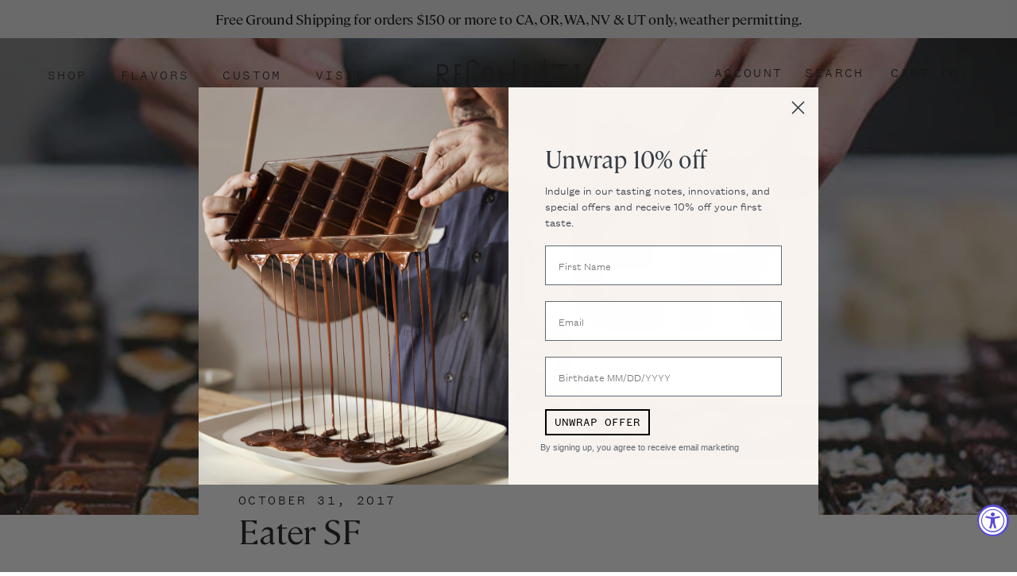

--- FILE ---
content_type: text/html; charset=utf-8
request_url: https://www.recchiuti.com/blogs/press/eatersf-feb2017
body_size: 36754
content:
<!doctype html>

<html class="no-js" lang="en">
  <head>
    <meta charset="utf-8"> 
    <meta http-equiv="X-UA-Compatible" content="IE=edge,chrome=1">
    <meta name="viewport" content="width=device-width, initial-scale=1.0, height=device-height, minimum-scale=1.0, maximum-scale=1.0">
    <meta name="theme-color" content="">

    <title>
      Eater SF - Recchiuti Confections
    </title>

    

  <meta name="description" content="Recchiuti&#39;s Ferry Building shop is included in Eater&#39;s Guide to America&#39;s Essential Chocolate Shops.">


    <link rel="canonical" href="https://www.recchiuti.com/blogs/press/eatersf-feb2017"><link rel="shortcut icon" href="//www.recchiuti.com/cdn/shop/files/Recchiuti-Favicon-2_96x.png?v=1760409025" type="image/png"><meta property="og:type" content="article">
  <meta property="og:title" content="Eater SF"><meta property="og:image" content="http://www.recchiuti.com/cdn/shop/articles/PressCover_EaterSF_2016_5a991847-2b8b-4bee-b898-5ceff2154287.jpg?v=1764950370">
    <meta property="og:image:secure_url" content="https://www.recchiuti.com/cdn/shop/articles/PressCover_EaterSF_2016_5a991847-2b8b-4bee-b898-5ceff2154287.jpg?v=1764950370">
    <meta property="og:image:width" content="632">
    <meta property="og:image:height" content="400"><meta property="og:description" content="Recchiuti&#39;s Ferry Building shop is included in Eater&#39;s Guide to America&#39;s Essential Chocolate Shops."><meta property="og:url" content="https://www.recchiuti.com/blogs/press/eatersf-feb2017">
<meta property="og:site_name" content="Recchiuti Confections"><meta name="twitter:card" content="summary"><meta name="twitter:title" content="Eater SF">
  <meta name="twitter:description" content="Recchiuti&#39;s Ferry Building shop is included in Eater&#39;s Guide to America&#39;s Essential Chocolate Shops, which leads you to a truly excellent box of chocolates — for an occasion or just to treat yourself.
View Article &amp;gt;


"><meta name="twitter:image" content="https://www.recchiuti.com/cdn/shop/articles/PressCover_EaterSF_2016_5a991847-2b8b-4bee-b898-5ceff2154287_600x600_crop_center.jpg?v=1764950370">
    <style>
  @font-face {
  font-family: Montserrat;
  font-weight: 500;
  font-style: normal;
  font-display: fallback;
  src: url("//www.recchiuti.com/cdn/fonts/montserrat/montserrat_n5.07ef3781d9c78c8b93c98419da7ad4fbeebb6635.woff2") format("woff2"),
       url("//www.recchiuti.com/cdn/fonts/montserrat/montserrat_n5.adf9b4bd8b0e4f55a0b203cdd84512667e0d5e4d.woff") format("woff");
}

  @font-face {
  font-family: "Nunito Sans";
  font-weight: 400;
  font-style: normal;
  font-display: fallback;
  src: url("//www.recchiuti.com/cdn/fonts/nunito_sans/nunitosans_n4.0276fe080df0ca4e6a22d9cb55aed3ed5ba6b1da.woff2") format("woff2"),
       url("//www.recchiuti.com/cdn/fonts/nunito_sans/nunitosans_n4.b4964bee2f5e7fd9c3826447e73afe2baad607b7.woff") format("woff");
}


  @font-face {
  font-family: "Nunito Sans";
  font-weight: 700;
  font-style: normal;
  font-display: fallback;
  src: url("//www.recchiuti.com/cdn/fonts/nunito_sans/nunitosans_n7.25d963ed46da26098ebeab731e90d8802d989fa5.woff2") format("woff2"),
       url("//www.recchiuti.com/cdn/fonts/nunito_sans/nunitosans_n7.d32e3219b3d2ec82285d3027bd673efc61a996c8.woff") format("woff");
}

  @font-face {
  font-family: "Nunito Sans";
  font-weight: 400;
  font-style: italic;
  font-display: fallback;
  src: url("//www.recchiuti.com/cdn/fonts/nunito_sans/nunitosans_i4.6e408730afac1484cf297c30b0e67c86d17fc586.woff2") format("woff2"),
       url("//www.recchiuti.com/cdn/fonts/nunito_sans/nunitosans_i4.c9b6dcbfa43622b39a5990002775a8381942ae38.woff") format("woff");
}

  @font-face {
  font-family: "Nunito Sans";
  font-weight: 700;
  font-style: italic;
  font-display: fallback;
  src: url("//www.recchiuti.com/cdn/fonts/nunito_sans/nunitosans_i7.8c1124729eec046a321e2424b2acf328c2c12139.woff2") format("woff2"),
       url("//www.recchiuti.com/cdn/fonts/nunito_sans/nunitosans_i7.af4cda04357273e0996d21184432bcb14651a64d.woff") format("woff");
}


  :root {
    --heading-font-family : Cambon, sans-serif;
    --heading-font-weight : 500;
    --heading-font-style  : normal;

    --text-font-family : Founders Text, sans-serif;
    --text-font-weight : 400;
    --text-font-style  : normal;

    --base-text-font-size   : 20px;
    --default-text-font-size: 20px;--background          : #ffffff;
    --background-rgb      : 255, 255, 255;
    --light-background    : #e8e9e6;
    --light-background-rgb: 232, 233, 230;
    --heading-color       : #1c1b1b;
    --text-color          : #1c1b1b;
    --text-color-rgb      : 28, 27, 27;
    --text-color-light    : #000000;
    --text-color-light-rgb: 0, 0, 0;
    --link-color          : #6a6a6a;
    --link-color-rgb      : 106, 106, 106;
    --border-color        : #1c1b1b;
    --border-color-rgb    : 28, 27, 27;

    --button-background    : #1c1b1b;
    --button-background-rgb: 28, 27, 27;
    --button-text-color    : #f8f3ef;

    --header-background       : #ffffff;
    --header-heading-color    : #1c1b1b;
    --header-light-text-color : ;
    --header-border-color     : #dddddd;

    --footer-background    : #000000;
    --footer-text-color    : #ffffff;
    --footer-heading-color : #ffffff;
    --footer-border-color  : #262626;

    --navigation-background      : #1c1b1b;
    --navigation-background-rgb  : 28, 27, 27;
    --navigation-text-color      : #ffffff;
    --navigation-text-color-light: rgba(255, 255, 255, 0.5);
    --navigation-border-color    : rgba(255, 255, 255, 0.25);

    --newsletter-popup-background     : #1c1b1b;
    --newsletter-popup-text-color     : #ffffff;
    --newsletter-popup-text-color-rgb : 255, 255, 255;

    --secondary-elements-background       : #1c1b1b;
    --secondary-elements-background-rgb   : 28, 27, 27;
    --secondary-elements-text-color       : #ffffff;
    --secondary-elements-text-color-light : rgba(255, 255, 255, 0.5);
    --secondary-elements-border-color     : rgba(255, 255, 255, 0.25);

    --product-sale-price-color    : #f94c43;
    --product-sale-price-color-rgb: 249, 76, 67;

    /* Products */

    --horizontal-spacing-four-products-per-row: 60px;
        --horizontal-spacing-two-products-per-row : 60px;

    --vertical-spacing-four-products-per-row: 80px;
        --vertical-spacing-two-products-per-row : 100px;

    /* Animation */
    --drawer-transition-timing: cubic-bezier(0.645, 0.045, 0.355, 1);
    --header-base-height: 80px; /* We set a default for browsers that do not support CSS variables */

    /* Cursors */
    --cursor-zoom-in-svg    : url(//www.recchiuti.com/cdn/shop/t/26/assets/cursor-zoom-in.svg?v=25062533559180124551674248196);
    --cursor-zoom-in-2x-svg : url(//www.recchiuti.com/cdn/shop/t/26/assets/cursor-zoom-in-2x.svg?v=146334880972123543531674248196);
  }
</style>

<script>
  // IE11 does not have support for CSS variables, so we have to polyfill them
  if (!(((window || {}).CSS || {}).supports && window.CSS.supports('(--a: 0)'))) {
    const script = document.createElement('script');
    script.type = 'text/javascript';
    script.src = 'https://cdn.jsdelivr.net/npm/css-vars-ponyfill@2';
    script.onload = function() {
      cssVars({});
    };

    document.getElementsByTagName('head')[0].appendChild(script);
  }
</script>


    <script>window.performance && window.performance.mark && window.performance.mark('shopify.content_for_header.start');</script><meta name="facebook-domain-verification" content="yrke5flkltpzv18xbgpkfy0dy4bo2l">
<meta name="facebook-domain-verification" content="bs9ani77d1dh5scnn57cp5w5yvgdsf">
<meta name="google-site-verification" content="QN7ZNoBity6-hzq6fbCNQ3acgRages9YJ-BOpMQrRHw">
<meta id="shopify-digital-wallet" name="shopify-digital-wallet" content="/18648547/digital_wallets/dialog">
<meta name="shopify-checkout-api-token" content="70298d566425aaab21ccaf084489624d">
<meta id="in-context-paypal-metadata" data-shop-id="18648547" data-venmo-supported="false" data-environment="production" data-locale="en_US" data-paypal-v4="true" data-currency="USD">
<link rel="alternate" type="application/atom+xml" title="Feed" href="/blogs/press.atom" />
<script async="async" src="/checkouts/internal/preloads.js?locale=en-US"></script>
<link rel="preconnect" href="https://shop.app" crossorigin="anonymous">
<script async="async" src="https://shop.app/checkouts/internal/preloads.js?locale=en-US&shop_id=18648547" crossorigin="anonymous"></script>
<script id="apple-pay-shop-capabilities" type="application/json">{"shopId":18648547,"countryCode":"US","currencyCode":"USD","merchantCapabilities":["supports3DS"],"merchantId":"gid:\/\/shopify\/Shop\/18648547","merchantName":"Recchiuti Confections","requiredBillingContactFields":["postalAddress","email"],"requiredShippingContactFields":["postalAddress","email"],"shippingType":"shipping","supportedNetworks":["visa","masterCard","amex","discover","elo","jcb"],"total":{"type":"pending","label":"Recchiuti Confections","amount":"1.00"},"shopifyPaymentsEnabled":true,"supportsSubscriptions":true}</script>
<script id="shopify-features" type="application/json">{"accessToken":"70298d566425aaab21ccaf084489624d","betas":["rich-media-storefront-analytics"],"domain":"www.recchiuti.com","predictiveSearch":true,"shopId":18648547,"locale":"en"}</script>
<script>var Shopify = Shopify || {};
Shopify.shop = "recchiuti-confections.myshopify.com";
Shopify.locale = "en";
Shopify.currency = {"active":"USD","rate":"1.0"};
Shopify.country = "US";
Shopify.theme = {"name":"recchiuti\/master","id":137454682361,"schema_name":"Prestige","schema_version":"4.12.4","theme_store_id":null,"role":"main"};
Shopify.theme.handle = "null";
Shopify.theme.style = {"id":null,"handle":null};
Shopify.cdnHost = "www.recchiuti.com/cdn";
Shopify.routes = Shopify.routes || {};
Shopify.routes.root = "/";</script>
<script type="module">!function(o){(o.Shopify=o.Shopify||{}).modules=!0}(window);</script>
<script>!function(o){function n(){var o=[];function n(){o.push(Array.prototype.slice.apply(arguments))}return n.q=o,n}var t=o.Shopify=o.Shopify||{};t.loadFeatures=n(),t.autoloadFeatures=n()}(window);</script>
<script>
  window.ShopifyPay = window.ShopifyPay || {};
  window.ShopifyPay.apiHost = "shop.app\/pay";
  window.ShopifyPay.redirectState = null;
</script>
<script id="shop-js-analytics" type="application/json">{"pageType":"article"}</script>
<script defer="defer" async type="module" src="//www.recchiuti.com/cdn/shopifycloud/shop-js/modules/v2/client.init-shop-cart-sync_BT-GjEfc.en.esm.js"></script>
<script defer="defer" async type="module" src="//www.recchiuti.com/cdn/shopifycloud/shop-js/modules/v2/chunk.common_D58fp_Oc.esm.js"></script>
<script defer="defer" async type="module" src="//www.recchiuti.com/cdn/shopifycloud/shop-js/modules/v2/chunk.modal_xMitdFEc.esm.js"></script>
<script type="module">
  await import("//www.recchiuti.com/cdn/shopifycloud/shop-js/modules/v2/client.init-shop-cart-sync_BT-GjEfc.en.esm.js");
await import("//www.recchiuti.com/cdn/shopifycloud/shop-js/modules/v2/chunk.common_D58fp_Oc.esm.js");
await import("//www.recchiuti.com/cdn/shopifycloud/shop-js/modules/v2/chunk.modal_xMitdFEc.esm.js");

  window.Shopify.SignInWithShop?.initShopCartSync?.({"fedCMEnabled":true,"windoidEnabled":true});

</script>
<script>
  window.Shopify = window.Shopify || {};
  if (!window.Shopify.featureAssets) window.Shopify.featureAssets = {};
  window.Shopify.featureAssets['shop-js'] = {"shop-cart-sync":["modules/v2/client.shop-cart-sync_DZOKe7Ll.en.esm.js","modules/v2/chunk.common_D58fp_Oc.esm.js","modules/v2/chunk.modal_xMitdFEc.esm.js"],"init-fed-cm":["modules/v2/client.init-fed-cm_B6oLuCjv.en.esm.js","modules/v2/chunk.common_D58fp_Oc.esm.js","modules/v2/chunk.modal_xMitdFEc.esm.js"],"shop-cash-offers":["modules/v2/client.shop-cash-offers_D2sdYoxE.en.esm.js","modules/v2/chunk.common_D58fp_Oc.esm.js","modules/v2/chunk.modal_xMitdFEc.esm.js"],"shop-login-button":["modules/v2/client.shop-login-button_QeVjl5Y3.en.esm.js","modules/v2/chunk.common_D58fp_Oc.esm.js","modules/v2/chunk.modal_xMitdFEc.esm.js"],"pay-button":["modules/v2/client.pay-button_DXTOsIq6.en.esm.js","modules/v2/chunk.common_D58fp_Oc.esm.js","modules/v2/chunk.modal_xMitdFEc.esm.js"],"shop-button":["modules/v2/client.shop-button_DQZHx9pm.en.esm.js","modules/v2/chunk.common_D58fp_Oc.esm.js","modules/v2/chunk.modal_xMitdFEc.esm.js"],"avatar":["modules/v2/client.avatar_BTnouDA3.en.esm.js"],"init-windoid":["modules/v2/client.init-windoid_CR1B-cfM.en.esm.js","modules/v2/chunk.common_D58fp_Oc.esm.js","modules/v2/chunk.modal_xMitdFEc.esm.js"],"init-shop-for-new-customer-accounts":["modules/v2/client.init-shop-for-new-customer-accounts_C_vY_xzh.en.esm.js","modules/v2/client.shop-login-button_QeVjl5Y3.en.esm.js","modules/v2/chunk.common_D58fp_Oc.esm.js","modules/v2/chunk.modal_xMitdFEc.esm.js"],"init-shop-email-lookup-coordinator":["modules/v2/client.init-shop-email-lookup-coordinator_BI7n9ZSv.en.esm.js","modules/v2/chunk.common_D58fp_Oc.esm.js","modules/v2/chunk.modal_xMitdFEc.esm.js"],"init-shop-cart-sync":["modules/v2/client.init-shop-cart-sync_BT-GjEfc.en.esm.js","modules/v2/chunk.common_D58fp_Oc.esm.js","modules/v2/chunk.modal_xMitdFEc.esm.js"],"shop-toast-manager":["modules/v2/client.shop-toast-manager_DiYdP3xc.en.esm.js","modules/v2/chunk.common_D58fp_Oc.esm.js","modules/v2/chunk.modal_xMitdFEc.esm.js"],"init-customer-accounts":["modules/v2/client.init-customer-accounts_D9ZNqS-Q.en.esm.js","modules/v2/client.shop-login-button_QeVjl5Y3.en.esm.js","modules/v2/chunk.common_D58fp_Oc.esm.js","modules/v2/chunk.modal_xMitdFEc.esm.js"],"init-customer-accounts-sign-up":["modules/v2/client.init-customer-accounts-sign-up_iGw4briv.en.esm.js","modules/v2/client.shop-login-button_QeVjl5Y3.en.esm.js","modules/v2/chunk.common_D58fp_Oc.esm.js","modules/v2/chunk.modal_xMitdFEc.esm.js"],"shop-follow-button":["modules/v2/client.shop-follow-button_CqMgW2wH.en.esm.js","modules/v2/chunk.common_D58fp_Oc.esm.js","modules/v2/chunk.modal_xMitdFEc.esm.js"],"checkout-modal":["modules/v2/client.checkout-modal_xHeaAweL.en.esm.js","modules/v2/chunk.common_D58fp_Oc.esm.js","modules/v2/chunk.modal_xMitdFEc.esm.js"],"shop-login":["modules/v2/client.shop-login_D91U-Q7h.en.esm.js","modules/v2/chunk.common_D58fp_Oc.esm.js","modules/v2/chunk.modal_xMitdFEc.esm.js"],"lead-capture":["modules/v2/client.lead-capture_BJmE1dJe.en.esm.js","modules/v2/chunk.common_D58fp_Oc.esm.js","modules/v2/chunk.modal_xMitdFEc.esm.js"],"payment-terms":["modules/v2/client.payment-terms_Ci9AEqFq.en.esm.js","modules/v2/chunk.common_D58fp_Oc.esm.js","modules/v2/chunk.modal_xMitdFEc.esm.js"]};
</script>
<script>(function() {
  var isLoaded = false;
  function asyncLoad() {
    if (isLoaded) return;
    isLoaded = true;
    var urls = ["https:\/\/formbuilder.hulkapps.com\/skeletopapp.js?shop=recchiuti-confections.myshopify.com","https:\/\/str.rise-ai.com\/?shop=recchiuti-confections.myshopify.com","https:\/\/strn.rise-ai.com\/?shop=recchiuti-confections.myshopify.com"];
    for (var i = 0; i < urls.length; i++) {
      var s = document.createElement('script');
      s.type = 'text/javascript';
      s.async = true;
      s.src = urls[i];
      var x = document.getElementsByTagName('script')[0];
      x.parentNode.insertBefore(s, x);
    }
  };
  if(window.attachEvent) {
    window.attachEvent('onload', asyncLoad);
  } else {
    window.addEventListener('load', asyncLoad, false);
  }
})();</script>
<script id="__st">var __st={"a":18648547,"offset":-28800,"reqid":"b7d03c06-baa1-4c5d-a423-5f0b6aba9cd4-1769293277","pageurl":"www.recchiuti.com\/blogs\/press\/eatersf-feb2017","s":"articles-212482962","u":"0f85232746d2","p":"article","rtyp":"article","rid":212482962};</script>
<script>window.ShopifyPaypalV4VisibilityTracking = true;</script>
<script id="captcha-bootstrap">!function(){'use strict';const t='contact',e='account',n='new_comment',o=[[t,t],['blogs',n],['comments',n],[t,'customer']],c=[[e,'customer_login'],[e,'guest_login'],[e,'recover_customer_password'],[e,'create_customer']],r=t=>t.map((([t,e])=>`form[action*='/${t}']:not([data-nocaptcha='true']) input[name='form_type'][value='${e}']`)).join(','),a=t=>()=>t?[...document.querySelectorAll(t)].map((t=>t.form)):[];function s(){const t=[...o],e=r(t);return a(e)}const i='password',u='form_key',d=['recaptcha-v3-token','g-recaptcha-response','h-captcha-response',i],f=()=>{try{return window.sessionStorage}catch{return}},m='__shopify_v',_=t=>t.elements[u];function p(t,e,n=!1){try{const o=window.sessionStorage,c=JSON.parse(o.getItem(e)),{data:r}=function(t){const{data:e,action:n}=t;return t[m]||n?{data:e,action:n}:{data:t,action:n}}(c);for(const[e,n]of Object.entries(r))t.elements[e]&&(t.elements[e].value=n);n&&o.removeItem(e)}catch(o){console.error('form repopulation failed',{error:o})}}const l='form_type',E='cptcha';function T(t){t.dataset[E]=!0}const w=window,h=w.document,L='Shopify',v='ce_forms',y='captcha';let A=!1;((t,e)=>{const n=(g='f06e6c50-85a8-45c8-87d0-21a2b65856fe',I='https://cdn.shopify.com/shopifycloud/storefront-forms-hcaptcha/ce_storefront_forms_captcha_hcaptcha.v1.5.2.iife.js',D={infoText:'Protected by hCaptcha',privacyText:'Privacy',termsText:'Terms'},(t,e,n)=>{const o=w[L][v],c=o.bindForm;if(c)return c(t,g,e,D).then(n);var r;o.q.push([[t,g,e,D],n]),r=I,A||(h.body.append(Object.assign(h.createElement('script'),{id:'captcha-provider',async:!0,src:r})),A=!0)});var g,I,D;w[L]=w[L]||{},w[L][v]=w[L][v]||{},w[L][v].q=[],w[L][y]=w[L][y]||{},w[L][y].protect=function(t,e){n(t,void 0,e),T(t)},Object.freeze(w[L][y]),function(t,e,n,w,h,L){const[v,y,A,g]=function(t,e,n){const i=e?o:[],u=t?c:[],d=[...i,...u],f=r(d),m=r(i),_=r(d.filter((([t,e])=>n.includes(e))));return[a(f),a(m),a(_),s()]}(w,h,L),I=t=>{const e=t.target;return e instanceof HTMLFormElement?e:e&&e.form},D=t=>v().includes(t);t.addEventListener('submit',(t=>{const e=I(t);if(!e)return;const n=D(e)&&!e.dataset.hcaptchaBound&&!e.dataset.recaptchaBound,o=_(e),c=g().includes(e)&&(!o||!o.value);(n||c)&&t.preventDefault(),c&&!n&&(function(t){try{if(!f())return;!function(t){const e=f();if(!e)return;const n=_(t);if(!n)return;const o=n.value;o&&e.removeItem(o)}(t);const e=Array.from(Array(32),(()=>Math.random().toString(36)[2])).join('');!function(t,e){_(t)||t.append(Object.assign(document.createElement('input'),{type:'hidden',name:u})),t.elements[u].value=e}(t,e),function(t,e){const n=f();if(!n)return;const o=[...t.querySelectorAll(`input[type='${i}']`)].map((({name:t})=>t)),c=[...d,...o],r={};for(const[a,s]of new FormData(t).entries())c.includes(a)||(r[a]=s);n.setItem(e,JSON.stringify({[m]:1,action:t.action,data:r}))}(t,e)}catch(e){console.error('failed to persist form',e)}}(e),e.submit())}));const S=(t,e)=>{t&&!t.dataset[E]&&(n(t,e.some((e=>e===t))),T(t))};for(const o of['focusin','change'])t.addEventListener(o,(t=>{const e=I(t);D(e)&&S(e,y())}));const B=e.get('form_key'),M=e.get(l),P=B&&M;t.addEventListener('DOMContentLoaded',(()=>{const t=y();if(P)for(const e of t)e.elements[l].value===M&&p(e,B);[...new Set([...A(),...v().filter((t=>'true'===t.dataset.shopifyCaptcha))])].forEach((e=>S(e,t)))}))}(h,new URLSearchParams(w.location.search),n,t,e,['guest_login'])})(!0,!0)}();</script>
<script integrity="sha256-4kQ18oKyAcykRKYeNunJcIwy7WH5gtpwJnB7kiuLZ1E=" data-source-attribution="shopify.loadfeatures" defer="defer" src="//www.recchiuti.com/cdn/shopifycloud/storefront/assets/storefront/load_feature-a0a9edcb.js" crossorigin="anonymous"></script>
<script crossorigin="anonymous" defer="defer" src="//www.recchiuti.com/cdn/shopifycloud/storefront/assets/shopify_pay/storefront-65b4c6d7.js?v=20250812"></script>
<script data-source-attribution="shopify.dynamic_checkout.dynamic.init">var Shopify=Shopify||{};Shopify.PaymentButton=Shopify.PaymentButton||{isStorefrontPortableWallets:!0,init:function(){window.Shopify.PaymentButton.init=function(){};var t=document.createElement("script");t.src="https://www.recchiuti.com/cdn/shopifycloud/portable-wallets/latest/portable-wallets.en.js",t.type="module",document.head.appendChild(t)}};
</script>
<script data-source-attribution="shopify.dynamic_checkout.buyer_consent">
  function portableWalletsHideBuyerConsent(e){var t=document.getElementById("shopify-buyer-consent"),n=document.getElementById("shopify-subscription-policy-button");t&&n&&(t.classList.add("hidden"),t.setAttribute("aria-hidden","true"),n.removeEventListener("click",e))}function portableWalletsShowBuyerConsent(e){var t=document.getElementById("shopify-buyer-consent"),n=document.getElementById("shopify-subscription-policy-button");t&&n&&(t.classList.remove("hidden"),t.removeAttribute("aria-hidden"),n.addEventListener("click",e))}window.Shopify?.PaymentButton&&(window.Shopify.PaymentButton.hideBuyerConsent=portableWalletsHideBuyerConsent,window.Shopify.PaymentButton.showBuyerConsent=portableWalletsShowBuyerConsent);
</script>
<script data-source-attribution="shopify.dynamic_checkout.cart.bootstrap">document.addEventListener("DOMContentLoaded",(function(){function t(){return document.querySelector("shopify-accelerated-checkout-cart, shopify-accelerated-checkout")}if(t())Shopify.PaymentButton.init();else{new MutationObserver((function(e,n){t()&&(Shopify.PaymentButton.init(),n.disconnect())})).observe(document.body,{childList:!0,subtree:!0})}}));
</script>
<link id="shopify-accelerated-checkout-styles" rel="stylesheet" media="screen" href="https://www.recchiuti.com/cdn/shopifycloud/portable-wallets/latest/accelerated-checkout-backwards-compat.css" crossorigin="anonymous">
<style id="shopify-accelerated-checkout-cart">
        #shopify-buyer-consent {
  margin-top: 1em;
  display: inline-block;
  width: 100%;
}

#shopify-buyer-consent.hidden {
  display: none;
}

#shopify-subscription-policy-button {
  background: none;
  border: none;
  padding: 0;
  text-decoration: underline;
  font-size: inherit;
  cursor: pointer;
}

#shopify-subscription-policy-button::before {
  box-shadow: none;
}

      </style>

<script>window.performance && window.performance.mark && window.performance.mark('shopify.content_for_header.end');</script>

    <link rel="stylesheet" href="//www.recchiuti.com/cdn/shop/t/26/assets/theme.css?v=81796787876720539701738836265"><script>// This allows to expose several variables to the global scope, to be used in scripts
      window.theme = {
        pageType: "article",
        moneyFormat: "${{amount}}",
        moneyWithCurrencyFormat: "${{amount}} USD",
        productImageSize: "square",
        searchMode: "product,article",
        showPageTransition: false,
        showElementStaggering: true,
        showImageZooming: true
      };

      window.routes = {
        rootUrl: "\/",
        rootUrlWithoutSlash: '',
        cartUrl: "\/cart",
        cartAddUrl: "\/cart\/add",
        cartChangeUrl: "\/cart\/change",
        searchUrl: "\/search",
        productRecommendationsUrl: "\/recommendations\/products"
      };

      window.languages = {
        cartAddNote: "Add Gift Note",
        cartEditNote: "Edit Gift Note",
        productImageLoadingError: "This image could not be loaded. Please try to reload the page.",
        productFormAddToCart: "Add to cart",
        productFormUnavailable: "Unavailable",
        productFormSoldOut: "Sold Out",
        shippingEstimatorOneResult: "1 option available:",
        shippingEstimatorMoreResults: "{{count}} options available:",
        shippingEstimatorNoResults: "No shipping could be found"
      };

      window.lazySizesConfig = {
        loadHidden: false,
        hFac: 0.5,
        expFactor: 2,
        ricTimeout: 150,
        lazyClass: 'Image--lazyLoad',
        loadingClass: 'Image--lazyLoading',
        loadedClass: 'Image--lazyLoaded'
      };

      document.documentElement.className = document.documentElement.className.replace('no-js', 'js');
      document.documentElement.style.setProperty('--window-height', window.innerHeight + 'px');

      // We do a quick detection of some features (we could use Modernizr but for so little...)
      (function() {
        document.documentElement.className += ((window.CSS && window.CSS.supports('(position: sticky) or (position: -webkit-sticky)')) ? ' supports-sticky' : ' no-supports-sticky');
        document.documentElement.className += (window.matchMedia('(-moz-touch-enabled: 1), (hover: none)')).matches ? ' no-supports-hover' : ' supports-hover';
      }());
    </script>

    <script src="//www.recchiuti.com/cdn/shop/t/26/assets/lazysizes.min.js?v=174358363404432586981674248185" async></script><script src="https://polyfill-fastly.net/v3/polyfill.min.js?unknown=polyfill&features=fetch,Element.prototype.closest,Element.prototype.remove,Element.prototype.classList,Array.prototype.includes,Array.prototype.fill,Object.assign,CustomEvent,IntersectionObserver,IntersectionObserverEntry,URL" defer></script>
    <script src="//www.recchiuti.com/cdn/shop/t/26/assets/libs.min.js?v=26178543184394469741674248185" defer></script>
    <script src="//www.recchiuti.com/cdn/shop/t/26/assets/theme.min.js?v=29666519696763904001674248180" defer></script>
    <script src="//www.recchiuti.com/cdn/shop/t/26/assets/custom.js?v=97794718301788114351674248182" defer></script>

    <script>
      (function () {
        window.onpageshow = function() {
          if (window.theme.showPageTransition) {
            var pageTransition = document.querySelector('.PageTransition');

            if (pageTransition) {
              pageTransition.style.visibility = 'visible';
              pageTransition.style.opacity = '0';
            }
          }

          // When the page is loaded from the cache, we have to reload the cart content
          document.documentElement.dispatchEvent(new CustomEvent('cart:refresh', {
            bubbles: true
          }));
        };
      })();
    </script>
  <script src="https://cdnjs.cloudflare.com/ajax/libs/jquery/3.2.1/jquery.min.js"></script>

    
  <script type="application/ld+json">
  {
    "@context": "http://schema.org",
    "@type": "BlogPosting",
    "mainEntityOfPage": "/blogs/press/eatersf-feb2017",
    "articleSection": "Recchiuti Press",
    "keywords": "",
    "headline": "Eater SF",
    "description": "Recchiuti's Ferry Building shop is included in Eater's Guide to America's Essential Chocolate Shops, which leads you to a truly excellent box of chocolates —...",
    "dateCreated": "2017-05-04T09:01:11",
    "datePublished": "2017-10-31T08:02:00",
    "dateModified": "2017-10-31T08:02:00",
    "image": {
      "@type": "ImageObject",
      "url": "https://www.recchiuti.com/cdn/shop/articles/PressCover_EaterSF_2016_5a991847-2b8b-4bee-b898-5ceff2154287_1024x.jpg?v=1764950370",
      "image": "https://www.recchiuti.com/cdn/shop/articles/PressCover_EaterSF_2016_5a991847-2b8b-4bee-b898-5ceff2154287_1024x.jpg?v=1764950370",
      "name": "Eater SF",
      "width": "1024",
      "height": "1024"
    },
    "author": {
      "@type": "Person",
      "name": " ",
      "givenName": null,
      "familyName": null
    },
    "publisher": {
      "@type": "Organization",
      "name": "Recchiuti Confections"
    },
    "commentCount": 0,
    "comment": []
  }
  </script>



  <script type="application/ld+json">
  {
    "@context": "http://schema.org",
    "@type": "BreadcrumbList",
  "itemListElement": [{
      "@type": "ListItem",
      "position": 1,
      "name": "Translation missing: en.general.breadcrumb.home",
      "item": "https://www.recchiuti.com"
    },{
          "@type": "ListItem",
          "position": 2,
          "name": "Recchiuti Press",
          "item": "https://www.recchiuti.com/blogs/press"
        }, {
          "@type": "ListItem",
          "position": 3,
          "name": "Recchiuti Press",
          "item": "https://www.recchiuti.com/blogs/press/eatersf-feb2017"
        }]
  }
  </script>

  <!-- ./snippets/buildify-head.liquid --><!-- ./snippets/buildify-global-styles.liquid --><link href="//www.recchiuti.com/cdn/shop/t/26/assets/buildify-full.css?v=131720553966705433551674248186" rel="stylesheet" type="text/css" media="all" />
<link href="https://cdnjs.cloudflare.com/ajax/libs/font-awesome/4.7.0/css/font-awesome.min.css" rel="stylesheet" type="text/css" media="all" /><!-- SKIP_ON_BUILDIFY_EDIT_MODE_HEAD --><!-- ./snippets/buildify-item-styles.liquid -->

<style>.buildify-widget-table td.bdf-tbl__cell{font-family:"Roboto", Sans-serif;font-weight:500;}.buildify-widget-table th.bdf-tbl__cell{font-family:"Roboto", Sans-serif;font-weight:500;}.buildify-widget-divider .buildify-divider-separator{border-top-color:#000000;}.buildify-widget-heading .buildify-heading-title{color:#0a0303;font-family:"Playfair Display", Sans-serif;font-weight:600;}.buildify-widget-blockquote .bdf-bq__content{color:#000000;}.buildify-widget-blockquote .bdf-bq__author{color:#000000;}.buildify-widget-text-divider .bdf-txt-dvr__text{color:#000000;font-family:"Roboto", Sans-serif;font-weight:400;}.buildify-widget-text-divider .bdf-txt-dvr__divider{background-color:#f27171;}.buildify-widget-text-editor{color:#000000;font-family:"Roboto", Sans-serif;font-weight:400;}.buildify-widget-text-editor.buildify-drop-cap-view-stacked .buildify-drop-cap{background-color:#0a0303;}.buildify-widget-text-editor.buildify-drop-cap-view-framed .buildify-drop-cap, .buildify-widget-text-editor.buildify-drop-cap-view-default .buildify-drop-cap{color:#0a0303;border-color:#0a0303;}.buildify-widget-animated-headline .bdf-ahl-dynamic-wrapper path{stroke:#f27171;}.buildify-widget-animated-headline span{color:#000000;}.buildify-widget-animated-headline .bdf-ahl{font-family:"Playfair Display", Sans-serif;font-weight:600;}.buildify-widget-animated-headline .bdf-ahl-dynamic-text{color:#000000;font-family:"Playfair Display", Sans-serif;font-weight:600;}.buildify-widget-unfold .bdf-unfold__content{font-family:"Roboto", Sans-serif;font-weight:400;}.buildify-widget-unfold a.bdf-key, .buildify-widget-unfold .bdf-key{font-family:"Roboto", Sans-serif;font-weight:500;background-color:#f27171;}.buildify-widget-unfold a.bdf-key:hover, .buildify-widget-unfold .bdf-key:hover{background-color:#f27171;}.buildify-widget-alert .buildify-alert-title{font-family:"Playfair Display", Sans-serif;font-weight:600;}.buildify-widget-alert .buildify-alert-description{font-family:"Roboto", Sans-serif;font-weight:400;}.buildify-widget-button-group .bdf-key{font-family:"Roboto", Sans-serif;font-weight:500;background-color:#f27171;}.buildify-widget-button-group .bdf-key-wrapper:hover .bdf-key{background-color:#f27171;}.bdf-tooltip-{{ID}}.bdf-hotip-tooltip{font-family:"Roboto", Sans-serif;font-weight:400;background-color:#0a0303;}.bdf-tooltip-{{ID}}.bdf-hotip-tooltip.to--top:after{border-top-color:#0a0303;}.bdf-tooltip-{{ID}}.bdf-hotip-tooltip.to--left:after{border-left-color:#0a0303;}.bdf-tooltip-{{ID}}.bdf-hotip-tooltip.to--right:after{border-right-color:#0a0303;}.bdf-tooltip-{{ID}}.bdf-hotip-tooltip.to--bottom:after{border-bottom-color:#0a0303;}.buildify-widget-button a.buildify-button{font-family:"Roboto", Sans-serif;font-weight:500;background-color:#f27171;}.buildify-widget-timeline .bdf-tml .timeline-item__card{font-family:"Roboto", Sans-serif;font-weight:400;}.buildify-widget-timeline .bdf-tml .timeline-item__meta{font-family:"Roboto", Sans-serif;font-weight:400;}.buildify-widget-timeline .timeline-item .timeline-item__point{background-color:#0a0303;}.buildify-widget-timeline .timeline-item.is--focused .timeline-item__point{background-color:#f27171;}.buildify-widget-timeline .bdf-tml__line{background-color:#0a0303;}.buildify-widget-timeline .bdf-tml__line__inner{background-color:#f27171;}.buildify-widget-tabs .buildify-widget-container > .buildify-tabs > .buildify-tabs-content-wrapper > .buildify-tab > .buildify-tab-mobile-title, .buildify-widget-tabs > .buildify-widget-container > .buildify-tabs > .buildify-tabs-wrapper > .buildify-tab-title{color:#0a0303;font-family:"Playfair Display", Sans-serif;font-weight:600;}.buildify-widget-tabs .buildify-widget-container > .buildify-tabs > .buildify-tabs-content-wrapper > .buildify-tab > .buildify-tab-mobile-title.active, .buildify-widget-tabs > .buildify-widget-container > .buildify-tabs > .buildify-tabs-wrapper > .buildify-tab-title.active{color:#f27171;}.buildify-widget-accordion > .buildify-widget-container > .buildify-accordion > .buildify-tab > .buildify-accordion-item > .buildify-accordion-title{color:#0a0303;font-family:"Playfair Display", Sans-serif;font-weight:600;}.buildify-widget-accordion > .buildify-widget-container > .buildify-accordion > .buildify-tab > .buildify-accordion-item > .buildify-accordion-title.active{color:#f27171;}.buildify-widget-toggle > .buildify-widget-container > .buildify-toggle > .buildify-tab > .buildify-toggle-item > .buildify-toggle-title{color:#0a0303;font-family:"Playfair Display", Sans-serif;font-weight:600;}.buildify-widget-toggle > .buildify-widget-container > .buildify-toggle > .buildify-tab > .buildify-toggle-item > .buildify-toggle-title.active{color:#f27171;}.buildify-widget-icon.buildify-view-stacked .buildify-icon{background-color:#0a0303;}.buildify-widget-icon.buildify-view-framed .buildify-icon, .buildify-widget-icon.buildify-view-default .buildify-icon{color:#0a0303;border-color:#0a0303;}.buildify-widget-circle-progress .bdf-crcl-prgrs-value{color:#000000;font-family:"Roboto", Sans-serif;font-weight:400;}.buildify-widget-circle-progress .bdf-crcl-prgrs-value .suffix{color:#000000;}.buildify-widget-circle-progress .bdf-crcl-prgrs-text{color:#000000;font-family:"Roboto", Sans-serif;font-weight:400;}.buildify-widget-counter .buildify-counter-number-wrapper{color:#0a0303;font-family:"Playfair Display", Sans-serif;font-weight:600;}.buildify-widget-counter .buildify-counter-title{color:#000000;font-family:"Roboto Slab", Sans-serif;font-weight:400;}.buildify-widget-icon-list .buildify-icon-list-item:not(:last-child):after{border-top-color:#000000;}.buildify-widget-icon-list .buildify-icon-list-icon i{color:#0a0303;}.buildify-widget-icon-list .buildify-icon-list-text{color:#000000;}.buildify-widget-icon-list .buildify-icon-list-item{font-family:"Roboto", Sans-serif;font-weight:400;}.buildify-widget-progress .buildify-progress-wrapper .buildify-progress-bar{background-color:#0a0303;}.buildify-widget-progress .buildify-title{color:#0a0303;font-family:"Roboto", Sans-serif;font-weight:400;}.buildify-widget-countdown .buildify-countdown-item{background-color:#0a0303;}.buildify-widget-countdown .buildify-countdown-digits{font-family:"Roboto", Sans-serif;font-weight:400;}.buildify-widget-countdown .buildify-countdown-label{font-family:"Roboto Slab", Sans-serif;font-weight:400;}.buildify-widget-icon-box.buildify-view-stacked .buildify-icon{background-color:#0a0303;}.buildify-widget-icon-box.buildify-view-framed .buildify-icon, .buildify-widget-icon-box.buildify-view-default .buildify-icon{color:#0a0303;border-color:#0a0303;}.buildify-widget-icon-box .buildify-icon-box-content .buildify-icon-box-title{color:#0a0303;font-family:"Playfair Display", Sans-serif;font-weight:600;}.buildify-widget-icon-box .buildify-icon-box-content .buildify-icon-box-description{color:#000000;font-family:"Roboto", Sans-serif;font-weight:400;}.buildify-widget-price-table .buildify-price-table__header{background-color:#000000;}.buildify-widget-price-table .buildify-price-table__heading{font-family:"Playfair Display", Sans-serif;font-weight:600;}.buildify-widget-price-table .buildify-price-table__subheading{font-family:"Roboto Slab", Sans-serif;font-weight:400;}.buildify-widget-price-table .buildify-price-table__price{font-family:"Playfair Display", Sans-serif;font-weight:600;}.buildify-widget-price-table .buildify-price-table__original-price{color:#000000;font-family:"Playfair Display", Sans-serif;font-weight:600;}.buildify-widget-price-table .buildify-price-table__period{color:#000000;font-family:"Roboto Slab", Sans-serif;font-weight:400;}.buildify-widget-price-table .buildify-price-table__features-list{color:#000000;}.buildify-widget-price-table .buildify-price-table__features-list li{font-family:"Roboto", Sans-serif;font-weight:400;}.buildify-widget-price-table .buildify-price-table__features-list li:before{border-top-color:#000000;}.buildify-widget-price-table .buildify-price-table__button{font-family:"Roboto", Sans-serif;font-weight:500;background-color:#f27171;}.buildify-widget-price-table .buildify-price-table__additional_info{color:#000000;font-family:"Roboto", Sans-serif;font-weight:400;}.buildify-widget-price-table .buildify-price-table__ribbon-inner{background-color:#f27171;font-family:"Roboto", Sans-serif;font-weight:500;}.buildify-widget-slides .buildify-slide-heading{font-family:"Playfair Display", Sans-serif;font-weight:600;}.buildify-widget-slides .buildify-slide-description{font-family:"Roboto Slab", Sans-serif;font-weight:400;}.buildify-widget-slides .buildify-slide-button{font-family:"Roboto", Sans-serif;font-weight:500;}.buildify-widget-flip-box .buildify-flip-box__front .buildify-flip-box__layer__title{font-family:"Playfair Display", Sans-serif;font-weight:600;}.buildify-widget-flip-box .buildify-flip-box__front .buildify-flip-box__layer__description{font-family:"Roboto", Sans-serif;font-weight:400;}.buildify-widget-flip-box .buildify-flip-box__back .buildify-flip-box__layer__title{font-family:"Playfair Display", Sans-serif;font-weight:600;}.buildify-widget-flip-box .buildify-flip-box__back .buildify-flip-box__layer__description{font-family:"Roboto", Sans-serif;font-weight:400;}.buildify-widget-flip-box .buildify-flip-box__button{font-family:"Roboto", Sans-serif;font-weight:500;}.buildify-widget-price-list .buildify-price-list-header{color:#0a0303;font-family:"Playfair Display", Sans-serif;font-weight:600;}.buildify-widget-price-list .buildify-price-list-description{color:#000000;font-family:"Roboto", Sans-serif;font-weight:400;}.buildify-widget-price-list .buildify-price-list-separator{border-bottom-color:#000000;}.buildify-widget-hotspots .bdf-hotspot-wrapper{font-family:"Roboto", Sans-serif;font-weight:400;background-color:#0a0303;}.buildify-widget-hotspots .bdf-hotspot-wrapper:before{background-color:#0a0303;}.buildify-widget-hotspots .bdf-hotspot-wrapper:hover{background-color:#f27171;}.buildify-widget-hotspots .bdf-hotspot-wrapper:hover:before{background-color:#f27171;}.buildify-widget-image-compare .bdf-img-compare .bdf-img-compare__label{font-family:"Roboto", Sans-serif;font-weight:400;}.buildify-widget-image-compare .bdf-img-compare__label--original{color:#000000;background-color:#0a0303;}.buildify-widget-image-compare .bdf-img-compare__label--modified{color:#000000;background-color:#0a0303;}.buildify-widget-image-compare .bdf-img-compare__handle{background-color:#0a0303;color:#000000;}.buildify-widget-image-compare .bdf-img-compare__handle:hover{background-color:#000000;color:#0a0303;}.buildify-widget-image-compare .bdf-img-compare__handle.draggable{background-color:#f27171;color:#000000;}.buildify-widget-image .buildify-image-caption{color:#000000;font-family:"Roboto", Sans-serif;font-weight:400;}.buildify-widget-image-box .buildify-image-box-content .buildify-image-box-title{color:#0a0303;font-family:"Playfair Display", Sans-serif;font-weight:600;}.buildify-widget-image-box .buildify-image-box-content .buildify-image-box-description{color:#000000;font-family:"Roboto", Sans-serif;font-weight:400;}.buildify-widget-image-gallery .gallery-item .gallery-caption{font-family:"Roboto", Sans-serif;font-weight:500;}.buildify-widget-testimonial-carousel .bdf-crsl-tstm__text{color:#000000;font-family:"Roboto", Sans-serif;font-weight:400;}.buildify-widget-testimonial-carousel .bdf-crsl-tstm__name{color:#000000;font-family:"Playfair Display", Sans-serif;font-weight:600;}.buildify-widget-testimonial-carousel .bdf-crsl-tstm__title{color:#0a0303;font-family:"Roboto Slab", Sans-serif;font-weight:400;}#buildify-instagram-modal-{{ID}} .dialog-widget-content .bdf-post-author{font-family:"Roboto Slab", Sans-serif;font-weight:400;}#buildify-instagram-modal-{{ID}} .dialog-widget-content .bdf-post-date{font-family:"Roboto", Sans-serif;font-weight:400;}#buildify-instagram-modal-{{ID}} .dialog-widget-content .bdf-post-text{font-family:"Roboto Slab", Sans-serif;font-weight:400;}.buildify-widget-testimonial .buildify-testimonial-content{color:#000000;font-family:"Roboto", Sans-serif;font-weight:400;}.buildify-widget-testimonial .buildify-testimonial-name{color:#0a0303;font-family:"Playfair Display", Sans-serif;font-weight:600;}.buildify-widget-testimonial .buildify-testimonial-job{color:#000000;font-family:"Roboto Slab", Sans-serif;font-weight:400;}.buildify-widget-add-to-cart button.buildify-button{font-family:"Roboto", Sans-serif;font-weight:500;background-color:#f27171;}.buildify-widget-add-to-cart .bdf-prd-qnt{font-family:"Roboto", Sans-serif;font-weight:500;}.buildify-widget-add-to-cart select.buildify-variant-select{font-family:"Roboto", Sans-serif;font-weight:500;}.buildify-widget-product-box .buildify-image-box-content .buildify-image-box-title{color:#0a0303;font-family:"Playfair Display", Sans-serif;font-weight:600;}.buildify-widget-product-box .buildify-image-box-content .buildify-image-box-description{color:#000000;font-family:"Roboto", Sans-serif;font-weight:400;}.buildify-widget-product-box .buildify-image-box-content .buildify-image-box-price{color:#000000;font-family:"Roboto Slab", Sans-serif;font-weight:400;}.buildify-widget-product-box .buildify-image-box-content .buildify-image-box-price .buildify-image-box-price-old{color:#000000;font-family:"Roboto Slab", Sans-serif;font-weight:400;}.buildify-widget-product-box button.buildify-button{font-family:"Roboto", Sans-serif;font-weight:500;background-color:#f27171;}.buildify-widget-product-box .bdf-prd-qnt{font-family:"Roboto", Sans-serif;font-weight:500;}.buildify-widget-product-box select.buildify-variant-select{font-family:"Roboto", Sans-serif;font-weight:500;}.buildify-widget-collection-box .buildify-image-box-content .buildify-image-box-title{color:#0a0303;font-family:"Playfair Display", Sans-serif;font-weight:600;}.buildify-widget-collection-box .buildify-image-box-content .buildify-image-box-description{color:#000000;font-family:"Roboto", Sans-serif;font-weight:400;}.buildify-widget-collection-products > .buildify-widget-container > .buildify-image-box-wrapper .buildify-image-box-content .buildify-image-box-title{color:#0a0303;font-family:"Playfair Display", Sans-serif;font-weight:600;}.buildify-widget-collection-products > .buildify-widget-container > .buildify-image-box-wrapper .buildify-image-box-content .buildify-image-box-description{color:#000000;font-family:"Roboto", Sans-serif;font-weight:400;}.buildify-widget-collection-products > .buildify-widget-container > .bdf-clct-prd-nav .buildify-button{font-family:"Roboto", Sans-serif;font-weight:500;background-color:#f27171;}.buildify-widget-collections-list > .buildify-widget-container > .bdf-clcts-l-nav .buildify-button{font-family:"Roboto", Sans-serif;font-weight:500;background-color:#f27171;}.buildify-widget-form-contact .buildify-field-group > label, .buildify-widget-form-contact .buildify-field-subgroup label{color:#000000;}.buildify-widget-form-contact .buildify-field-group > label{font-family:"Roboto", Sans-serif;font-weight:400;}.buildify-widget-form-contact .buildify-alert .buildify-alert-description{font-family:"Roboto", Sans-serif;font-weight:400;}.buildify-widget-form-contact .buildify-field-group .buildify-field{color:#000000;}.buildify-widget-form-contact .buildify-field-group .buildify-field, .buildify-widget-form-contact .buildify-field-subgroup label{font-family:"Roboto", Sans-serif;font-weight:400;}.buildify-widget-form-contact .buildify-button{font-family:"Roboto", Sans-serif;font-weight:500;background-color:#f27171;}.buildify-widget-form-newsletter .buildify-field-group > label, .buildify-widget-form-newsletter .buildify-field-subgroup label{color:#000000;}.buildify-widget-form-newsletter .buildify-field-group > label{font-family:"Roboto", Sans-serif;font-weight:400;}.buildify-widget-form-newsletter .buildify-alert .buildify-alert-description{font-family:"Roboto", Sans-serif;font-weight:400;}.buildify-widget-form-newsletter .buildify-form-description{color:#000000;font-family:"Roboto", Sans-serif;font-weight:400;}.buildify-widget-form-newsletter .buildify-field-group .buildify-field{color:#000000;}.buildify-widget-form-newsletter .buildify-field-group .buildify-field, .buildify-widget-form-newsletter .buildify-field-subgroup label{font-family:"Roboto", Sans-serif;font-weight:400;}.buildify-widget-form-newsletter .buildify-button{font-family:"Roboto", Sans-serif;font-weight:500;background-color:#f27171;}</style><link rel="stylesheet" type="text/css" href="https://fonts.googleapis.com/css?family=Roboto:100,100italic,200,200italic,300,300italic,400,400italic,500,500italic,600,600italic,700,700italic,800,800italic,900,900italic|Playfair+Display:100,100italic,200,200italic,300,300italic,400,400italic,500,500italic,600,600italic,700,700italic,800,800italic,900,900italic|Roboto+Slab:100,100italic,200,200italic,300,300italic,400,400italic,500,500italic,600,600italic,700,700italic,800,800italic,900,900italic">

<!-- /SKIP_ON_BUILDIFY_EDIT_MODE_HEAD -->
  
  
  
 <script>

  /**
   * IMPORTANT!
   * Do not edit this file. Any changes made could be overwritten by Giftship at
   * any time. If you need assistance, please reach out to us at support@gist-apps.com.
   *
   * The below code is critical to the functionality of Giftship's multiple shipping
   * address and bundle features. It also greatly improves the load time of the
   * application.
   */

  if (typeof(GIST) == 'undefined') {
    window.GIST = GIST = {};
  }
  if (typeof(GIST.f) == 'undefined') {
    GIST.f = {};
  }

  GIST.f._isEmpty = function(obj){

    for(var prop in obj) {
      if(obj.hasOwnProperty(prop)) {
        return false;
      }
    }

    return JSON.stringify(obj) === JSON.stringify({});

  };

  GIST.bundles   = [];
  GIST.remove    = {};
  GIST.discounts = [];

  
  
  

  

  
  GIST._bundleCart = false;
  

  

  
  if (GIST.remove && !GIST.f._isEmpty(GIST.remove) ) {

    GIST.xhr = new XMLHttpRequest();
    GIST.xhr.open('POST', Shopify.routes.root + 'cart/update.js');
    GIST.xhr.setRequestHeader('Content-Type', 'application/json');
    GIST.xhr.onload = function() {
      if (GIST.xhr.status === 200 && window.performance) {
         var navEntries = window.performance.getEntriesByType('navigation');
         if (navEntries.length > 0 && navEntries[0].type === 'back_forward') {
            location.reload();
         } else if (window.performance.navigation && window.performance.navigation.type == window.performance.navigation.TYPE_BACK_FORWARD) {
            location.reload();
         }
       }
    };
    GIST.xhr.send(JSON.stringify({updates:GIST.remove}));

  }
  

</script>












  	 
<!-- BEGIN app block: shopify://apps/consentmo-gdpr/blocks/gdpr_cookie_consent/4fbe573f-a377-4fea-9801-3ee0858cae41 -->


<!-- END app block --><!-- BEGIN app block: shopify://apps/klaviyo-email-marketing-sms/blocks/klaviyo-onsite-embed/2632fe16-c075-4321-a88b-50b567f42507 -->












  <script async src="https://static.klaviyo.com/onsite/js/WLKbS8/klaviyo.js?company_id=WLKbS8"></script>
  <script>!function(){if(!window.klaviyo){window._klOnsite=window._klOnsite||[];try{window.klaviyo=new Proxy({},{get:function(n,i){return"push"===i?function(){var n;(n=window._klOnsite).push.apply(n,arguments)}:function(){for(var n=arguments.length,o=new Array(n),w=0;w<n;w++)o[w]=arguments[w];var t="function"==typeof o[o.length-1]?o.pop():void 0,e=new Promise((function(n){window._klOnsite.push([i].concat(o,[function(i){t&&t(i),n(i)}]))}));return e}}})}catch(n){window.klaviyo=window.klaviyo||[],window.klaviyo.push=function(){var n;(n=window._klOnsite).push.apply(n,arguments)}}}}();</script>

  




  <script>
    window.klaviyoReviewsProductDesignMode = false
  </script>







<!-- END app block --><script src="https://cdn.shopify.com/extensions/019a0131-ca1b-7172-a6b1-2fadce39ca6e/accessibly-28/assets/acc-main.js" type="text/javascript" defer="defer"></script>
<script src="https://cdn.shopify.com/extensions/019be9e8-7389-72d2-90ad-753cce315171/consentmo-gdpr-595/assets/consentmo_cookie_consent.js" type="text/javascript" defer="defer"></script>
<link href="https://monorail-edge.shopifysvc.com" rel="dns-prefetch">
<script>(function(){if ("sendBeacon" in navigator && "performance" in window) {try {var session_token_from_headers = performance.getEntriesByType('navigation')[0].serverTiming.find(x => x.name == '_s').description;} catch {var session_token_from_headers = undefined;}var session_cookie_matches = document.cookie.match(/_shopify_s=([^;]*)/);var session_token_from_cookie = session_cookie_matches && session_cookie_matches.length === 2 ? session_cookie_matches[1] : "";var session_token = session_token_from_headers || session_token_from_cookie || "";function handle_abandonment_event(e) {var entries = performance.getEntries().filter(function(entry) {return /monorail-edge.shopifysvc.com/.test(entry.name);});if (!window.abandonment_tracked && entries.length === 0) {window.abandonment_tracked = true;var currentMs = Date.now();var navigation_start = performance.timing.navigationStart;var payload = {shop_id: 18648547,url: window.location.href,navigation_start,duration: currentMs - navigation_start,session_token,page_type: "article"};window.navigator.sendBeacon("https://monorail-edge.shopifysvc.com/v1/produce", JSON.stringify({schema_id: "online_store_buyer_site_abandonment/1.1",payload: payload,metadata: {event_created_at_ms: currentMs,event_sent_at_ms: currentMs}}));}}window.addEventListener('pagehide', handle_abandonment_event);}}());</script>
<script id="web-pixels-manager-setup">(function e(e,d,r,n,o){if(void 0===o&&(o={}),!Boolean(null===(a=null===(i=window.Shopify)||void 0===i?void 0:i.analytics)||void 0===a?void 0:a.replayQueue)){var i,a;window.Shopify=window.Shopify||{};var t=window.Shopify;t.analytics=t.analytics||{};var s=t.analytics;s.replayQueue=[],s.publish=function(e,d,r){return s.replayQueue.push([e,d,r]),!0};try{self.performance.mark("wpm:start")}catch(e){}var l=function(){var e={modern:/Edge?\/(1{2}[4-9]|1[2-9]\d|[2-9]\d{2}|\d{4,})\.\d+(\.\d+|)|Firefox\/(1{2}[4-9]|1[2-9]\d|[2-9]\d{2}|\d{4,})\.\d+(\.\d+|)|Chrom(ium|e)\/(9{2}|\d{3,})\.\d+(\.\d+|)|(Maci|X1{2}).+ Version\/(15\.\d+|(1[6-9]|[2-9]\d|\d{3,})\.\d+)([,.]\d+|)( \(\w+\)|)( Mobile\/\w+|) Safari\/|Chrome.+OPR\/(9{2}|\d{3,})\.\d+\.\d+|(CPU[ +]OS|iPhone[ +]OS|CPU[ +]iPhone|CPU IPhone OS|CPU iPad OS)[ +]+(15[._]\d+|(1[6-9]|[2-9]\d|\d{3,})[._]\d+)([._]\d+|)|Android:?[ /-](13[3-9]|1[4-9]\d|[2-9]\d{2}|\d{4,})(\.\d+|)(\.\d+|)|Android.+Firefox\/(13[5-9]|1[4-9]\d|[2-9]\d{2}|\d{4,})\.\d+(\.\d+|)|Android.+Chrom(ium|e)\/(13[3-9]|1[4-9]\d|[2-9]\d{2}|\d{4,})\.\d+(\.\d+|)|SamsungBrowser\/([2-9]\d|\d{3,})\.\d+/,legacy:/Edge?\/(1[6-9]|[2-9]\d|\d{3,})\.\d+(\.\d+|)|Firefox\/(5[4-9]|[6-9]\d|\d{3,})\.\d+(\.\d+|)|Chrom(ium|e)\/(5[1-9]|[6-9]\d|\d{3,})\.\d+(\.\d+|)([\d.]+$|.*Safari\/(?![\d.]+ Edge\/[\d.]+$))|(Maci|X1{2}).+ Version\/(10\.\d+|(1[1-9]|[2-9]\d|\d{3,})\.\d+)([,.]\d+|)( \(\w+\)|)( Mobile\/\w+|) Safari\/|Chrome.+OPR\/(3[89]|[4-9]\d|\d{3,})\.\d+\.\d+|(CPU[ +]OS|iPhone[ +]OS|CPU[ +]iPhone|CPU IPhone OS|CPU iPad OS)[ +]+(10[._]\d+|(1[1-9]|[2-9]\d|\d{3,})[._]\d+)([._]\d+|)|Android:?[ /-](13[3-9]|1[4-9]\d|[2-9]\d{2}|\d{4,})(\.\d+|)(\.\d+|)|Mobile Safari.+OPR\/([89]\d|\d{3,})\.\d+\.\d+|Android.+Firefox\/(13[5-9]|1[4-9]\d|[2-9]\d{2}|\d{4,})\.\d+(\.\d+|)|Android.+Chrom(ium|e)\/(13[3-9]|1[4-9]\d|[2-9]\d{2}|\d{4,})\.\d+(\.\d+|)|Android.+(UC? ?Browser|UCWEB|U3)[ /]?(15\.([5-9]|\d{2,})|(1[6-9]|[2-9]\d|\d{3,})\.\d+)\.\d+|SamsungBrowser\/(5\.\d+|([6-9]|\d{2,})\.\d+)|Android.+MQ{2}Browser\/(14(\.(9|\d{2,})|)|(1[5-9]|[2-9]\d|\d{3,})(\.\d+|))(\.\d+|)|K[Aa][Ii]OS\/(3\.\d+|([4-9]|\d{2,})\.\d+)(\.\d+|)/},d=e.modern,r=e.legacy,n=navigator.userAgent;return n.match(d)?"modern":n.match(r)?"legacy":"unknown"}(),u="modern"===l?"modern":"legacy",c=(null!=n?n:{modern:"",legacy:""})[u],f=function(e){return[e.baseUrl,"/wpm","/b",e.hashVersion,"modern"===e.buildTarget?"m":"l",".js"].join("")}({baseUrl:d,hashVersion:r,buildTarget:u}),m=function(e){var d=e.version,r=e.bundleTarget,n=e.surface,o=e.pageUrl,i=e.monorailEndpoint;return{emit:function(e){var a=e.status,t=e.errorMsg,s=(new Date).getTime(),l=JSON.stringify({metadata:{event_sent_at_ms:s},events:[{schema_id:"web_pixels_manager_load/3.1",payload:{version:d,bundle_target:r,page_url:o,status:a,surface:n,error_msg:t},metadata:{event_created_at_ms:s}}]});if(!i)return console&&console.warn&&console.warn("[Web Pixels Manager] No Monorail endpoint provided, skipping logging."),!1;try{return self.navigator.sendBeacon.bind(self.navigator)(i,l)}catch(e){}var u=new XMLHttpRequest;try{return u.open("POST",i,!0),u.setRequestHeader("Content-Type","text/plain"),u.send(l),!0}catch(e){return console&&console.warn&&console.warn("[Web Pixels Manager] Got an unhandled error while logging to Monorail."),!1}}}}({version:r,bundleTarget:l,surface:e.surface,pageUrl:self.location.href,monorailEndpoint:e.monorailEndpoint});try{o.browserTarget=l,function(e){var d=e.src,r=e.async,n=void 0===r||r,o=e.onload,i=e.onerror,a=e.sri,t=e.scriptDataAttributes,s=void 0===t?{}:t,l=document.createElement("script"),u=document.querySelector("head"),c=document.querySelector("body");if(l.async=n,l.src=d,a&&(l.integrity=a,l.crossOrigin="anonymous"),s)for(var f in s)if(Object.prototype.hasOwnProperty.call(s,f))try{l.dataset[f]=s[f]}catch(e){}if(o&&l.addEventListener("load",o),i&&l.addEventListener("error",i),u)u.appendChild(l);else{if(!c)throw new Error("Did not find a head or body element to append the script");c.appendChild(l)}}({src:f,async:!0,onload:function(){if(!function(){var e,d;return Boolean(null===(d=null===(e=window.Shopify)||void 0===e?void 0:e.analytics)||void 0===d?void 0:d.initialized)}()){var d=window.webPixelsManager.init(e)||void 0;if(d){var r=window.Shopify.analytics;r.replayQueue.forEach((function(e){var r=e[0],n=e[1],o=e[2];d.publishCustomEvent(r,n,o)})),r.replayQueue=[],r.publish=d.publishCustomEvent,r.visitor=d.visitor,r.initialized=!0}}},onerror:function(){return m.emit({status:"failed",errorMsg:"".concat(f," has failed to load")})},sri:function(e){var d=/^sha384-[A-Za-z0-9+/=]+$/;return"string"==typeof e&&d.test(e)}(c)?c:"",scriptDataAttributes:o}),m.emit({status:"loading"})}catch(e){m.emit({status:"failed",errorMsg:(null==e?void 0:e.message)||"Unknown error"})}}})({shopId: 18648547,storefrontBaseUrl: "https://www.recchiuti.com",extensionsBaseUrl: "https://extensions.shopifycdn.com/cdn/shopifycloud/web-pixels-manager",monorailEndpoint: "https://monorail-edge.shopifysvc.com/unstable/produce_batch",surface: "storefront-renderer",enabledBetaFlags: ["2dca8a86"],webPixelsConfigList: [{"id":"1716322553","configuration":"{\"accountID\":\"WLKbS8\",\"webPixelConfig\":\"eyJlbmFibGVBZGRlZFRvQ2FydEV2ZW50cyI6IHRydWV9\"}","eventPayloadVersion":"v1","runtimeContext":"STRICT","scriptVersion":"524f6c1ee37bacdca7657a665bdca589","type":"APP","apiClientId":123074,"privacyPurposes":["ANALYTICS","MARKETING"],"dataSharingAdjustments":{"protectedCustomerApprovalScopes":["read_customer_address","read_customer_email","read_customer_name","read_customer_personal_data","read_customer_phone"]}},{"id":"505544953","configuration":"{\"config\":\"{\\\"google_tag_ids\\\":[\\\"G-ZS7X7JEMEJ\\\",\\\"AW-1062366114\\\",\\\"GT-NS94NDGV\\\"],\\\"target_country\\\":\\\"US\\\",\\\"gtag_events\\\":[{\\\"type\\\":\\\"begin_checkout\\\",\\\"action_label\\\":[\\\"G-ZS7X7JEMEJ\\\",\\\"AW-1062366114\\\/UjHvCJLn3LYbEKLXyfoD\\\"]},{\\\"type\\\":\\\"search\\\",\\\"action_label\\\":[\\\"G-ZS7X7JEMEJ\\\",\\\"AW-1062366114\\\/Pg_RCPjn3LYbEKLXyfoD\\\"]},{\\\"type\\\":\\\"view_item\\\",\\\"action_label\\\":[\\\"G-ZS7X7JEMEJ\\\",\\\"AW-1062366114\\\/qtpYCPXn3LYbEKLXyfoD\\\",\\\"MC-X7L8MKMJ48\\\"]},{\\\"type\\\":\\\"purchase\\\",\\\"action_label\\\":[\\\"G-ZS7X7JEMEJ\\\",\\\"AW-1062366114\\\/S0I1CI_n3LYbEKLXyfoD\\\",\\\"MC-X7L8MKMJ48\\\"]},{\\\"type\\\":\\\"page_view\\\",\\\"action_label\\\":[\\\"G-ZS7X7JEMEJ\\\",\\\"AW-1062366114\\\/lgCcCPLn3LYbEKLXyfoD\\\",\\\"MC-X7L8MKMJ48\\\"]},{\\\"type\\\":\\\"add_payment_info\\\",\\\"action_label\\\":[\\\"G-ZS7X7JEMEJ\\\",\\\"AW-1062366114\\\/8cPMCPvn3LYbEKLXyfoD\\\"]},{\\\"type\\\":\\\"add_to_cart\\\",\\\"action_label\\\":[\\\"G-ZS7X7JEMEJ\\\",\\\"AW-1062366114\\\/zsKBCO_n3LYbEKLXyfoD\\\"]}],\\\"enable_monitoring_mode\\\":false}\"}","eventPayloadVersion":"v1","runtimeContext":"OPEN","scriptVersion":"b2a88bafab3e21179ed38636efcd8a93","type":"APP","apiClientId":1780363,"privacyPurposes":[],"dataSharingAdjustments":{"protectedCustomerApprovalScopes":["read_customer_address","read_customer_email","read_customer_name","read_customer_personal_data","read_customer_phone"]}},{"id":"197656825","configuration":"{\"pixel_id\":\"1902304570146215\",\"pixel_type\":\"facebook_pixel\",\"metaapp_system_user_token\":\"-\"}","eventPayloadVersion":"v1","runtimeContext":"OPEN","scriptVersion":"ca16bc87fe92b6042fbaa3acc2fbdaa6","type":"APP","apiClientId":2329312,"privacyPurposes":["ANALYTICS","MARKETING","SALE_OF_DATA"],"dataSharingAdjustments":{"protectedCustomerApprovalScopes":["read_customer_address","read_customer_email","read_customer_name","read_customer_personal_data","read_customer_phone"]}},{"id":"shopify-app-pixel","configuration":"{}","eventPayloadVersion":"v1","runtimeContext":"STRICT","scriptVersion":"0450","apiClientId":"shopify-pixel","type":"APP","privacyPurposes":["ANALYTICS","MARKETING"]},{"id":"shopify-custom-pixel","eventPayloadVersion":"v1","runtimeContext":"LAX","scriptVersion":"0450","apiClientId":"shopify-pixel","type":"CUSTOM","privacyPurposes":["ANALYTICS","MARKETING"]}],isMerchantRequest: false,initData: {"shop":{"name":"Recchiuti Confections","paymentSettings":{"currencyCode":"USD"},"myshopifyDomain":"recchiuti-confections.myshopify.com","countryCode":"US","storefrontUrl":"https:\/\/www.recchiuti.com"},"customer":null,"cart":null,"checkout":null,"productVariants":[],"purchasingCompany":null},},"https://www.recchiuti.com/cdn","fcfee988w5aeb613cpc8e4bc33m6693e112",{"modern":"","legacy":""},{"shopId":"18648547","storefrontBaseUrl":"https:\/\/www.recchiuti.com","extensionBaseUrl":"https:\/\/extensions.shopifycdn.com\/cdn\/shopifycloud\/web-pixels-manager","surface":"storefront-renderer","enabledBetaFlags":"[\"2dca8a86\"]","isMerchantRequest":"false","hashVersion":"fcfee988w5aeb613cpc8e4bc33m6693e112","publish":"custom","events":"[[\"page_viewed\",{}]]"});</script><script>
  window.ShopifyAnalytics = window.ShopifyAnalytics || {};
  window.ShopifyAnalytics.meta = window.ShopifyAnalytics.meta || {};
  window.ShopifyAnalytics.meta.currency = 'USD';
  var meta = {"page":{"pageType":"article","resourceType":"article","resourceId":212482962,"requestId":"b7d03c06-baa1-4c5d-a423-5f0b6aba9cd4-1769293277"}};
  for (var attr in meta) {
    window.ShopifyAnalytics.meta[attr] = meta[attr];
  }
</script>
<script class="analytics">
  (function () {
    var customDocumentWrite = function(content) {
      var jquery = null;

      if (window.jQuery) {
        jquery = window.jQuery;
      } else if (window.Checkout && window.Checkout.$) {
        jquery = window.Checkout.$;
      }

      if (jquery) {
        jquery('body').append(content);
      }
    };

    var hasLoggedConversion = function(token) {
      if (token) {
        return document.cookie.indexOf('loggedConversion=' + token) !== -1;
      }
      return false;
    }

    var setCookieIfConversion = function(token) {
      if (token) {
        var twoMonthsFromNow = new Date(Date.now());
        twoMonthsFromNow.setMonth(twoMonthsFromNow.getMonth() + 2);

        document.cookie = 'loggedConversion=' + token + '; expires=' + twoMonthsFromNow;
      }
    }

    var trekkie = window.ShopifyAnalytics.lib = window.trekkie = window.trekkie || [];
    if (trekkie.integrations) {
      return;
    }
    trekkie.methods = [
      'identify',
      'page',
      'ready',
      'track',
      'trackForm',
      'trackLink'
    ];
    trekkie.factory = function(method) {
      return function() {
        var args = Array.prototype.slice.call(arguments);
        args.unshift(method);
        trekkie.push(args);
        return trekkie;
      };
    };
    for (var i = 0; i < trekkie.methods.length; i++) {
      var key = trekkie.methods[i];
      trekkie[key] = trekkie.factory(key);
    }
    trekkie.load = function(config) {
      trekkie.config = config || {};
      trekkie.config.initialDocumentCookie = document.cookie;
      var first = document.getElementsByTagName('script')[0];
      var script = document.createElement('script');
      script.type = 'text/javascript';
      script.onerror = function(e) {
        var scriptFallback = document.createElement('script');
        scriptFallback.type = 'text/javascript';
        scriptFallback.onerror = function(error) {
                var Monorail = {
      produce: function produce(monorailDomain, schemaId, payload) {
        var currentMs = new Date().getTime();
        var event = {
          schema_id: schemaId,
          payload: payload,
          metadata: {
            event_created_at_ms: currentMs,
            event_sent_at_ms: currentMs
          }
        };
        return Monorail.sendRequest("https://" + monorailDomain + "/v1/produce", JSON.stringify(event));
      },
      sendRequest: function sendRequest(endpointUrl, payload) {
        // Try the sendBeacon API
        if (window && window.navigator && typeof window.navigator.sendBeacon === 'function' && typeof window.Blob === 'function' && !Monorail.isIos12()) {
          var blobData = new window.Blob([payload], {
            type: 'text/plain'
          });

          if (window.navigator.sendBeacon(endpointUrl, blobData)) {
            return true;
          } // sendBeacon was not successful

        } // XHR beacon

        var xhr = new XMLHttpRequest();

        try {
          xhr.open('POST', endpointUrl);
          xhr.setRequestHeader('Content-Type', 'text/plain');
          xhr.send(payload);
        } catch (e) {
          console.log(e);
        }

        return false;
      },
      isIos12: function isIos12() {
        return window.navigator.userAgent.lastIndexOf('iPhone; CPU iPhone OS 12_') !== -1 || window.navigator.userAgent.lastIndexOf('iPad; CPU OS 12_') !== -1;
      }
    };
    Monorail.produce('monorail-edge.shopifysvc.com',
      'trekkie_storefront_load_errors/1.1',
      {shop_id: 18648547,
      theme_id: 137454682361,
      app_name: "storefront",
      context_url: window.location.href,
      source_url: "//www.recchiuti.com/cdn/s/trekkie.storefront.8d95595f799fbf7e1d32231b9a28fd43b70c67d3.min.js"});

        };
        scriptFallback.async = true;
        scriptFallback.src = '//www.recchiuti.com/cdn/s/trekkie.storefront.8d95595f799fbf7e1d32231b9a28fd43b70c67d3.min.js';
        first.parentNode.insertBefore(scriptFallback, first);
      };
      script.async = true;
      script.src = '//www.recchiuti.com/cdn/s/trekkie.storefront.8d95595f799fbf7e1d32231b9a28fd43b70c67d3.min.js';
      first.parentNode.insertBefore(script, first);
    };
    trekkie.load(
      {"Trekkie":{"appName":"storefront","development":false,"defaultAttributes":{"shopId":18648547,"isMerchantRequest":null,"themeId":137454682361,"themeCityHash":"17647833063207536669","contentLanguage":"en","currency":"USD","eventMetadataId":"0f097377-d43d-4468-9225-4e6e0f6e9003"},"isServerSideCookieWritingEnabled":true,"monorailRegion":"shop_domain","enabledBetaFlags":["65f19447"]},"Session Attribution":{},"S2S":{"facebookCapiEnabled":true,"source":"trekkie-storefront-renderer","apiClientId":580111}}
    );

    var loaded = false;
    trekkie.ready(function() {
      if (loaded) return;
      loaded = true;

      window.ShopifyAnalytics.lib = window.trekkie;

      var originalDocumentWrite = document.write;
      document.write = customDocumentWrite;
      try { window.ShopifyAnalytics.merchantGoogleAnalytics.call(this); } catch(error) {};
      document.write = originalDocumentWrite;

      window.ShopifyAnalytics.lib.page(null,{"pageType":"article","resourceType":"article","resourceId":212482962,"requestId":"b7d03c06-baa1-4c5d-a423-5f0b6aba9cd4-1769293277","shopifyEmitted":true});

      var match = window.location.pathname.match(/checkouts\/(.+)\/(thank_you|post_purchase)/)
      var token = match? match[1]: undefined;
      if (!hasLoggedConversion(token)) {
        setCookieIfConversion(token);
        
      }
    });


        var eventsListenerScript = document.createElement('script');
        eventsListenerScript.async = true;
        eventsListenerScript.src = "//www.recchiuti.com/cdn/shopifycloud/storefront/assets/shop_events_listener-3da45d37.js";
        document.getElementsByTagName('head')[0].appendChild(eventsListenerScript);

})();</script>
  <script>
  if (!window.ga || (window.ga && typeof window.ga !== 'function')) {
    window.ga = function ga() {
      (window.ga.q = window.ga.q || []).push(arguments);
      if (window.Shopify && window.Shopify.analytics && typeof window.Shopify.analytics.publish === 'function') {
        window.Shopify.analytics.publish("ga_stub_called", {}, {sendTo: "google_osp_migration"});
      }
      console.error("Shopify's Google Analytics stub called with:", Array.from(arguments), "\nSee https://help.shopify.com/manual/promoting-marketing/pixels/pixel-migration#google for more information.");
    };
    if (window.Shopify && window.Shopify.analytics && typeof window.Shopify.analytics.publish === 'function') {
      window.Shopify.analytics.publish("ga_stub_initialized", {}, {sendTo: "google_osp_migration"});
    }
  }
</script>
<script
  defer
  src="https://www.recchiuti.com/cdn/shopifycloud/perf-kit/shopify-perf-kit-3.0.4.min.js"
  data-application="storefront-renderer"
  data-shop-id="18648547"
  data-render-region="gcp-us-east1"
  data-page-type="article"
  data-theme-instance-id="137454682361"
  data-theme-name="Prestige"
  data-theme-version="4.12.4"
  data-monorail-region="shop_domain"
  data-resource-timing-sampling-rate="10"
  data-shs="true"
  data-shs-beacon="true"
  data-shs-export-with-fetch="true"
  data-shs-logs-sample-rate="1"
  data-shs-beacon-endpoint="https://www.recchiuti.com/api/collect"
></script>
</head><body class="prestige--v4 features--heading-small features--show-button-transition features--show-image-zooming features--show-element-staggering  template-article">
    <a class="PageSkipLink u-visually-hidden" href="#main">Skip to content</a>
    <span class="LoadingBar"></span>
    <div class="PageOverlay"></div><div id="shopify-section-popup" class="shopify-section"></div>
    <div id="shopify-section-sidebar-menu" class="shopify-section"><section id="sidebar-menu" class="SidebarMenu Drawer Drawer--small Drawer--fromLeft" aria-hidden="true" data-section-id="sidebar-menu" data-section-type="sidebar-menu">
    <header class="Drawer__Header" data-drawer-animated-left>
      <button class="Drawer__Close Icon-Wrapper--clickable" data-action="close-drawer" data-drawer-id="sidebar-menu" aria-label="Close navigation"><svg class="Icon Icon--close" role="presentation" viewBox="0 0 16 14">
      <path d="M15 0L1 14m14 0L1 0" stroke="currentColor" fill="none" fill-rule="evenodd"></path>
    </svg></button>
    </header>

    <div class="Drawer__Content">
      <div class="Drawer__Main" data-drawer-animated-left data-scrollable>
        <div class="Drawer__Container">
          <nav class="SidebarMenu__Nav SidebarMenu__Nav--primary" aria-label="Sidebar navigation"><div class="Collapsible"><button class="Collapsible__Button Heading u-h6" data-action="toggle-collapsible" aria-expanded="false">Shop<span class="Collapsible__Plus"></span>
                  </button>

                  <div class="Collapsible__Inner">
                    <div class="Collapsible__Content"><div class="Collapsible"><a href="/collections/all-confections" class="Collapsible__Button Heading Text--subdued Link Link--primary u-h7">Shop All</a></div><div class="Collapsible"><a href="/collections/boxed-chocolates" class="Collapsible__Button Heading Text--subdued Link Link--primary u-h7">Boxed Chocolate</a></div><div class="Collapsible"><a href="/collections/baked-goods" class="Collapsible__Button Heading Text--subdued Link Link--primary u-h7">Baked</a></div><div class="Collapsible"><a href="/collections/caramels" class="Collapsible__Button Heading Text--subdued Link Link--primary u-h7">Caramels</a></div><div class="Collapsible"><a href="/collections/chocolate-bars" class="Collapsible__Button Heading Text--subdued Link Link--primary u-h7">Bars</a></div><div class="Collapsible"><a href="/collections/chocolate-fruits-nuts" class="Collapsible__Button Heading Text--subdued Link Link--primary u-h7">Fruits &amp; Nuts</a></div><div class="Collapsible"><a href="/collections/speciality" class="Collapsible__Button Heading Text--subdued Link Link--primary u-h7">Specialty</a></div><div class="Collapsible"><a href="/products/recchiutigiftcard" class="Collapsible__Button Heading Text--subdued Link Link--primary u-h7">Gift Card</a></div><div class="Collapsible"><a href="/collections/merchandise/Tote-Bags" class="Collapsible__Button Heading Text--subdued Link Link--primary u-h7">Merchandise</a></div></div>
                  </div></div><div class="Collapsible"><button class="Collapsible__Button Heading u-h6" data-action="toggle-collapsible" aria-expanded="false">Experience<span class="Collapsible__Plus"></span>
                  </button>

                  <div class="Collapsible__Inner">
                    <div class="Collapsible__Content"><div class="Collapsible"><a href="/pages/our-flavors" class="Collapsible__Button Heading Text--subdued Link Link--primary u-h7">Our Flavors</a></div><div class="Collapsible"><a href="/pages/our-culture" class="Collapsible__Button Heading Text--subdued Link Link--primary u-h7">Our Culture</a></div><div class="Collapsible"><a href="/blogs/recchiuti-recipes" class="Collapsible__Button Heading Text--subdued Link Link--primary u-h7">Our Recipes</a></div></div>
                  </div></div><div class="Collapsible"><a href="/pages/custom-chocolates" class="Collapsible__Button Heading Link Link--primary u-h6">Custom</a></div><div class="Collapsible"><a href="/pages/retail-store" class="Collapsible__Button Heading Link Link--primary u-h6">Retail Store</a></div></nav><nav class="SidebarMenu__Nav SidebarMenu__Nav--secondary">
            <ul class="Linklist Linklist--spacingLoose"><li class="Linklist__Item">
                  <a href="/account" class="Text--subdued Link Link--primary">Account</a>
                </li></ul>
          </nav>
        </div>
      </div><aside class="Drawer__Footer" data-drawer-animated-bottom><ul class="SidebarMenu__Social HorizontalList HorizontalList--spacingFill">
    <li class="HorizontalList__Item">
      <a href="https://www.facebook.com/RecchiutiConfections/" class="Link Link--primary" target="_blank" rel="noopener" aria-label="Facebook">
        <span class="Icon-Wrapper--clickable"><svg class="Icon Icon--facebook" viewBox="0 0 9 17">
      <path d="M5.842 17V9.246h2.653l.398-3.023h-3.05v-1.93c0-.874.246-1.47 1.526-1.47H9V.118C8.718.082 7.75 0 6.623 0 4.27 0 2.66 1.408 2.66 3.994v2.23H0v3.022h2.66V17h3.182z"></path>
    </svg></span>
      </a>
    </li>

    
<li class="HorizontalList__Item">
      <a href="https://www.instagram.com/recchiuticonfections/" class="Link Link--primary" target="_blank" rel="noopener" aria-label="Instagram">
        <span class="Icon-Wrapper--clickable"><svg class="Icon Icon--instagram" role="presentation" viewBox="0 0 32 32">
      <path d="M15.994 2.886c4.273 0 4.775.019 6.464.095 1.562.07 2.406.33 2.971.552.749.292 1.283.635 1.841 1.194s.908 1.092 1.194 1.841c.216.565.483 1.41.552 2.971.076 1.689.095 2.19.095 6.464s-.019 4.775-.095 6.464c-.07 1.562-.33 2.406-.552 2.971-.292.749-.635 1.283-1.194 1.841s-1.092.908-1.841 1.194c-.565.216-1.41.483-2.971.552-1.689.076-2.19.095-6.464.095s-4.775-.019-6.464-.095c-1.562-.07-2.406-.33-2.971-.552-.749-.292-1.283-.635-1.841-1.194s-.908-1.092-1.194-1.841c-.216-.565-.483-1.41-.552-2.971-.076-1.689-.095-2.19-.095-6.464s.019-4.775.095-6.464c.07-1.562.33-2.406.552-2.971.292-.749.635-1.283 1.194-1.841s1.092-.908 1.841-1.194c.565-.216 1.41-.483 2.971-.552 1.689-.083 2.19-.095 6.464-.095zm0-2.883c-4.343 0-4.889.019-6.597.095-1.702.076-2.864.349-3.879.743-1.054.406-1.943.959-2.832 1.848S1.251 4.473.838 5.521C.444 6.537.171 7.699.095 9.407.019 11.109 0 11.655 0 15.997s.019 4.889.095 6.597c.076 1.702.349 2.864.743 3.886.406 1.054.959 1.943 1.848 2.832s1.784 1.435 2.832 1.848c1.016.394 2.178.667 3.886.743s2.248.095 6.597.095 4.889-.019 6.597-.095c1.702-.076 2.864-.349 3.886-.743 1.054-.406 1.943-.959 2.832-1.848s1.435-1.784 1.848-2.832c.394-1.016.667-2.178.743-3.886s.095-2.248.095-6.597-.019-4.889-.095-6.597c-.076-1.702-.349-2.864-.743-3.886-.406-1.054-.959-1.943-1.848-2.832S27.532 1.247 26.484.834C25.468.44 24.306.167 22.598.091c-1.714-.07-2.26-.089-6.603-.089zm0 7.778c-4.533 0-8.216 3.676-8.216 8.216s3.683 8.216 8.216 8.216 8.216-3.683 8.216-8.216-3.683-8.216-8.216-8.216zm0 13.549c-2.946 0-5.333-2.387-5.333-5.333s2.387-5.333 5.333-5.333 5.333 2.387 5.333 5.333-2.387 5.333-5.333 5.333zM26.451 7.457c0 1.059-.858 1.917-1.917 1.917s-1.917-.858-1.917-1.917c0-1.059.858-1.917 1.917-1.917s1.917.858 1.917 1.917z"></path>
    </svg></span>
      </a>
    </li>

    
<li class="HorizontalList__Item">
      <a href="https://www.linkedin.com/company/recchiuti-confections/" class="Link Link--primary" target="_blank" rel="noopener" aria-label="LinkedIn">
        <span class="Icon-Wrapper--clickable"><svg class="Icon Icon--linkedin" role="presentation" viewBox="0 0 24 24">
      <path d="M19 0H5a5 5 0 0 0-5 5v14a5 5 0 0 0 5 5h14a5 5 0 0 0 5-5V5a5 5 0 0 0-5-5zM8 19H5V8h3v11zM6.5 6.73a1.76 1.76 0 1 1 0-3.53 1.76 1.76 0 0 1 0 3.53zM20 19h-3v-5.6c0-3.37-4-3.12-4 0V19h-3V8h3v1.76a3.8 3.8 0 0 1 7 2.48V19z"></path>
    </svg></span>
      </a>
    </li>

    

  </ul>

</aside></div>
</section>

</div>
<div id="sidebar-cart" class="Drawer Drawer--fromRight" aria-hidden="true" data-section-id="cart" data-section-type="cart" data-section-settings='{
  "type": "drawer",
  "itemCount": 0,
  "drawer": true,
  "hasShippingEstimator": false
}'>
  <div class="Drawer__Header Drawer__Header--bordered Drawer__Container">
      <span class="Drawer__Title Heading u-h4">Cart</span>

      <button class="Drawer__Close Icon-Wrapper--clickable" data-action="close-drawer" data-drawer-id="sidebar-cart" aria-label="Close cart"><svg class="Icon Icon--close" role="presentation" viewBox="0 0 16 14">
      <path d="M15 0L1 14m14 0L1 0" stroke="currentColor" fill="none" fill-rule="evenodd"></path>
    </svg></button>
  </div>

  <form class="Cart Drawer__Content" action="/cart" method="POST" novalidate>
    <div class="Drawer__Main" data-scrollable><p class="Cart__Empty Heading u-h5">Your cart is empty</p></div></form>
</div>
<div class="PageContainer">
      <div id="shopify-section-announcement" class="shopify-section"><section id="section-announcement" data-section-id="announcement" data-section-type="announcement-bar">
      <div class="AnnouncementBar">
        <div class="AnnouncementBar__Wrapper">
          <p class="AnnouncementBar__Content Heading"><a href="https://www.recchiuti.com/pages/about-shipping">Free Ground Shipping for orders $150 or more to CA, OR, WA, NV &amp; UT only, weather permitting.</a></p>
        </div>
      </div>
    </section>

    <style>
      #section-announcement {
        background: #eaeaea;
        color: #000000;
      }
    </style>

    <script>
      document.documentElement.style.setProperty('--announcement-bar-height', document.getElementById('shopify-section-announcement').offsetHeight + 'px');
    </script></div>
      <div id="shopify-section-header" class="shopify-section shopify-section--header"><div id="Search" class="Search" aria-hidden="true">
  <div class="Search__Inner">
    <div class="Search__SearchBar">
      <form action="/search" name="GET" role="search" class="Search__Form">
        <div class="Search__InputIconWrapper">
          <span class="hidden-tablet-and-up"><svg class="Icon Icon--search" role="presentation" viewBox="0 0 18 17">
      <g transform="translate(1 1)" stroke="currentColor" fill="none" fill-rule="evenodd" stroke-linecap="square">
        <path d="M16 16l-5.0752-5.0752"></path>
        <circle cx="6.4" cy="6.4" r="6.4"></circle>
      </g>
    </svg></span>
          <span class="hidden-phone"><svg class="Icon Icon--search-desktop" role="presentation" viewBox="0 0 21 21">
      <g transform="translate(1 1)" stroke="currentColor" stroke-width="2" fill="none" fill-rule="evenodd" stroke-linecap="square">
        <path d="M18 18l-5.7096-5.7096"></path>
        <circle cx="7.2" cy="7.2" r="7.2"></circle>
      </g>
    </svg></span>
        </div>

        <input type="search" class="Search__Input Heading" name="q" autocomplete="off" autocorrect="off" autocapitalize="off" aria-label="Search..." placeholder="Search..." autofocus>
        <input type="hidden" name="type" value="product">
      </form>

      <button class="Search__Close Link Link--primary" data-action="close-search" aria-label="Close search"><svg class="Icon Icon--close" role="presentation" viewBox="0 0 16 14">
      <path d="M15 0L1 14m14 0L1 0" stroke="currentColor" fill="none" fill-rule="evenodd"></path>
    </svg></button>
    </div>

    <div class="Search__Results" aria-hidden="true"><div class="PageLayout PageLayout--breakLap">
          <div class="PageLayout__Section"></div>
          <div class="PageLayout__Section PageLayout__Section--secondary"></div>
        </div></div>
  </div>
</div><header id="section-header"
        class="Header Header--inline  Header--transparent "
        data-section-id="header"
        data-section-type="header"
        data-section-settings='{
  "navigationStyle": "inline",
  "hasTransparentHeader": true,
  "isSticky": true
}'
        role="banner">
  <div class="Header__Wrapper">
    <div class="Header__FlexItem Header__FlexItem--fill">
      <button class="Header__Icon Icon-Wrapper Icon-Wrapper--clickable hidden-desk" aria-expanded="false" data-action="open-drawer" data-drawer-id="sidebar-menu" aria-label="Open navigation">
        <span class="hidden-tablet-and-up"><svg class="Icon Icon--nav" role="presentation" viewBox="0 0 20 14">
      <path d="M0 14v-1h20v1H0zm0-7.5h20v1H0v-1zM0 0h20v1H0V0z" fill="currentColor"></path>
    </svg></span>
        <span class="hidden-phone"><svg class="Icon Icon--nav-desktop" role="presentation" viewBox="0 0 24 16">
      <path d="M0 15.985v-2h24v2H0zm0-9h24v2H0v-2zm0-7h24v2H0v-2z" fill="currentColor"></path>
    </svg></span>
      </button><nav class="Header__MainNav hidden-pocket hidden-lap" aria-label="Main navigation">
          <ul class="HorizontalList HorizontalList--spacingExtraLoose"><li class="HorizontalList__Item " aria-haspopup="true">
                <a href="/collections/all-confections" class="Heading u-h6">Shop<span class="Header__LinkSpacer">Shop</span></a><div class="MegaMenu MegaMenu--spacingEvenly " aria-hidden="true" >
                      <div class="MegaMenu__Inner"><div class="MegaMenu__Item MegaMenu__Item--fit">
                            <a href="/collections/all-confections" class="MegaMenu__Title Heading Text--subdued u-h7">Products</a><ul class="Linklist"><li class="Linklist__Item">
                                    <a href="/collections/boxed-chocolates" class="Link Link--secondary">Boxed Chocolate</a>
                                  </li><li class="Linklist__Item">
                                    <a href="/collections/baked-goods" class="Link Link--secondary">Baked</a>
                                  </li><li class="Linklist__Item">
                                    <a href="/collections/caramels" class="Link Link--secondary">Caramels</a>
                                  </li><li class="Linklist__Item">
                                    <a href="/collections/chocolate-bars" class="Link Link--secondary">Bars</a>
                                  </li><li class="Linklist__Item">
                                    <a href="/collections/chocolate-fruits-nuts" class="Link Link--secondary">Fruits &amp; Nuts</a>
                                  </li><li class="Linklist__Item">
                                    <a href="/collections/speciality" class="Link Link--secondary">Specialty</a>
                                  </li><li class="Linklist__Item">
                                    <a href="/products/recchiutigiftcard" class="Link Link--secondary">Gift Card</a>
                                  </li><li class="Linklist__Item">
                                    <a href="/collections/merchandise/tote-bags" class="Link Link--secondary">Merchandise</a>
                                  </li></ul></div></div>
                    </div></li><li class="HorizontalList__Item " >
                <a href="https://www.recchiuti.com/pages/our-flavors" class="Heading u-h6">Flavors<span class="Header__LinkSpacer">Flavors</span></a></li><li class="HorizontalList__Item " >
                <a href="https://www.recchiuti.com/pages/custom-chocolates" class="Heading u-h6">Custom<span class="Header__LinkSpacer">Custom</span></a></li><li class="HorizontalList__Item " >
                <a href="/pages/retail-store" class="Heading u-h6">Visit<span class="Header__LinkSpacer">Visit</span></a></li></ul>
        </nav></div><div class="Header__FlexItem Header__FlexItem--logo"><div class="Header__Logo"><a href="/" class="Header__LogoLink"><img class="Header__LogoImage Header__LogoImage--primary"
               src="//www.recchiuti.com/cdn/shop/files/Recchiuti_Logotype_Black_205x.png?v=1613649138"
               srcset="//www.recchiuti.com/cdn/shop/files/Recchiuti_Logotype_Black_205x.png?v=1613649138 1x, //www.recchiuti.com/cdn/shop/files/Recchiuti_Logotype_Black_205x@2x.png?v=1613649138 2x"
               width="205"
               alt="Recchiuti Logotype Black"><img class="Header__LogoImage Header__LogoImage--transparent"
                 src="//www.recchiuti.com/cdn/shop/files/Recchiuti_Logotype_Black_205x.png?v=1613649138"
                 srcset="//www.recchiuti.com/cdn/shop/files/Recchiuti_Logotype_Black_205x.png?v=1613649138 1x, //www.recchiuti.com/cdn/shop/files/Recchiuti_Logotype_Black_205x@2x.png?v=1613649138 2x"
                 width="205"
                 alt="Recchiuti Logotype Black"></a></div></div>

    <div class="Header__FlexItem Header__FlexItem--fill"><nav class="Header__SecondaryNav hidden-phone">
          <ul class="HorizontalList HorizontalList--spacingLoose hidden-pocket hidden-lap"><li class="HorizontalList__Item">
                <a href="/account" class="Heading Link Link--primary Text--subdued u-h8">Account</a>
              </li><li class="HorizontalList__Item">
              <a href="/search" class="Heading Link Link--primary Text--subdued u-h8" data-action="toggle-search">Search</a>
            </li>

            <li class="HorizontalList__Item">
              <a href="/cart" class="Heading u-h6" data-action="open-drawer" data-drawer-id="sidebar-cart" aria-label="Open cart">Cart (<span class="Header__CartCount">0</span>)</a>
            </li>
          </ul>
        </nav><a href="/search" class="Header__Icon Icon-Wrapper Icon-Wrapper--clickable hidden-desk" data-action="toggle-search" aria-label="Search">
        <span class="hidden-tablet-and-up"><svg class="Icon Icon--search" role="presentation" viewBox="0 0 18 17">
      <g transform="translate(1 1)" stroke="currentColor" fill="none" fill-rule="evenodd" stroke-linecap="square">
        <path d="M16 16l-5.0752-5.0752"></path>
        <circle cx="6.4" cy="6.4" r="6.4"></circle>
      </g>
    </svg></span>
        <span class="hidden-phone"><svg class="Icon Icon--search-desktop" role="presentation" viewBox="0 0 21 21">
      <g transform="translate(1 1)" stroke="currentColor" stroke-width="2" fill="none" fill-rule="evenodd" stroke-linecap="square">
        <path d="M18 18l-5.7096-5.7096"></path>
        <circle cx="7.2" cy="7.2" r="7.2"></circle>
      </g>
    </svg></span>
      </a>

      <a href="/cart" class="Header__Icon Icon-Wrapper Icon-Wrapper--clickable hidden-desk" data-action="open-drawer" data-drawer-id="sidebar-cart" aria-expanded="false" aria-label="Open cart">
        <span class="hidden-tablet-and-up"><svg class="Icon Icon--cart" role="presentation" viewBox="0 0 17 20">
      <path d="M0 20V4.995l1 .006v.015l4-.002V4c0-2.484 1.274-4 3.5-4C10.518 0 12 1.48 12 4v1.012l5-.003v.985H1V19h15V6.005h1V20H0zM11 4.49C11 2.267 10.507 1 8.5 1 6.5 1 6 2.27 6 4.49V5l5-.002V4.49z" fill="currentColor"></path>
    </svg></span>
        <span class="hidden-phone"><svg class="Icon Icon--cart-desktop" role="presentation" viewBox="0 0 19 23">
      <path d="M0 22.985V5.995L2 6v.03l17-.014v16.968H0zm17-15H2v13h15v-13zm-5-2.882c0-2.04-.493-3.203-2.5-3.203-2 0-2.5 1.164-2.5 3.203v.912H5V4.647C5 1.19 7.274 0 9.5 0 11.517 0 14 1.354 14 4.647v1.368h-2v-.912z" fill="currentColor"></path>
    </svg></span>
        <span class="Header__CartDot "></span>
      </a>
    </div>
  </div>


</header>

<style>:root {
      --use-sticky-header: 1;
      --use-unsticky-header: 0;
    }

    .shopify-section--header {
      position: -webkit-sticky;
      position: sticky;
    }@media screen and (max-width: 640px) {
      .Header__LogoImage {
        max-width: 120px;
      }
    }:root {
      --header-is-not-transparent: 0;
      --header-is-transparent: 1;
    }

    .shopify-section--header {
      margin-bottom: calc(-1 * var(--header-height));
    }

    .supports-sticky .Search[aria-hidden="true"] + .Header--transparent {box-shadow: none;}</style>

<script>
  document.documentElement.style.setProperty('--header-height', document.getElementById('shopify-section-header').offsetHeight + 'px');
</script>


</div>
      <div id="shopify-section-header-color-schema" class="shopify-section">

<style>
  :root {
    --header-colorSchema-text: #1c1b1b;
    --header-colorSchema-background: #ffffff;
    --header-colorSchema-border: #dddddd
  }
</style>


</div>

      <main id="main" role="main">
        



<div id="shopify-section-article-template" class="shopify-section"><article class="Article" data-section-id="article-template" data-section-type="article">
  <aside class="ArticleToolbar hidden-phone">
    <div class="ArticleToolbar__Left">
      <span class="Heading Text--subdued u-h8 hidden-tablet">Now reading:</span>
      <span class="ArticleToolbar__ArticleTitle Heading u-h7">Eater SF</span>
    </div>

    <div class="ArticleToolbar__Right"><div class="ArticleToolbar__Nav"><a href="/blogs/press/forbes-travel-nov2017" class="ArticleToolbar__NavItem ArticleToolbar__NavItem--next Heading Text--subdued Link u-h8"><svg class="Icon Icon--select-arrow-left" role="presentation" viewBox="0 0 11 18">
      <path d="M9.5 1.5L1.5 9l8 7.5" stroke-width="2" stroke="currentColor" fill="none" fill-rule="evenodd" stroke-linecap="square"></path>
    </svg> Prev</a><span class="ArticleToolbar__NavItemSeparator"></span><a href="/blogs/press/food-wine-magazine-oct2017" class="ArticleToolbar__NavItem ArticleToolbar__NavItem--prev Heading Text--subdued Link u-h8">Next <svg class="Icon Icon--select-arrow-right" role="presentation" viewBox="0 0 11 18">
      <path d="M1.5 1.5l8 7.5-8 7.5" stroke-width="2" stroke="currentColor" fill="none" fill-rule="evenodd" stroke-linecap="square"></path>
    </svg></a></div></div>
  </aside><div class="Article__ImageWrapper" style="background-image: url(//www.recchiuti.com/cdn/shop/articles/PressCover_EaterSF_2016_5a991847-2b8b-4bee-b898-5ceff2154287_1x1.jpg?v=1764950370)">
      <div class="Article__Image Image--lazyLoad Image--fadeIn"
           data-optimumx="1.4"
           data-bgset="//www.recchiuti.com/cdn/shop/articles/PressCover_EaterSF_2016_5a991847-2b8b-4bee-b898-5ceff2154287_400x.jpg?v=1764950370 400w, //www.recchiuti.com/cdn/shop/articles/PressCover_EaterSF_2016_5a991847-2b8b-4bee-b898-5ceff2154287_600x.jpg?v=1764950370 600w, //www.recchiuti.com/cdn/shop/articles/PressCover_EaterSF_2016_5a991847-2b8b-4bee-b898-5ceff2154287_800x.jpg?v=1764950370 800w, //www.recchiuti.com/cdn/shop/articles/PressCover_EaterSF_2016_5a991847-2b8b-4bee-b898-5ceff2154287_1200x.jpg?v=1764950370 1200w, //www.recchiuti.com/cdn/shop/articles/PressCover_EaterSF_2016_5a991847-2b8b-4bee-b898-5ceff2154287_1400x.jpg?v=1764950370 1400w, //www.recchiuti.com/cdn/shop/articles/PressCover_EaterSF_2016_5a991847-2b8b-4bee-b898-5ceff2154287_1600x.jpg?v=1764950370 1600w">
      </div>
    </div><div class="Article__Wrapper">
    <div class="Article__Content">
      <header class="Article__Header"><div class="Article__Meta Heading Text--subdued u-h6"><span class="Article__MetaItem">October 31, 2017</span></div><h1 class="Article__Title Heading u-h1">Eater SF</h1>
      </header>

      <div class="Article__Body Rte">
        <p><span>Recchiuti's Ferry Building shop is included in <a href="https://www.recchiuti.com/blogs/press/eater-sf-10-bold-chocolate-shops-in-san-francisco">Eater's Guide</a> to America's Essential <a href="https://www.recchiuti.com/blogs/press/eater-sf-10-bold-chocolate-shops-in-san-francisco">Chocolate Shops</a>, which leads you to a truly excellent box of chocolates — for an occasion or just to treat yourself.</span></p>
<p><a href="https://www.eater.com/2017/2/9/14527490/best-chocolate-shops-america" title="Eater SF Essential Chocolate Shops" rel="noopener noreferrer" target="_blank"><span>View Article &gt;</span></a></p>
<ol></ol>
<ol></ol>
<div style="all: initial !important;"><qb-div style="all: initial !important;"></qb-div></div>
      </div></div></div><aside class="ArticleNav">
      <div class="Container Container--narrow">
        <div class="Grid Grid--m Grid--center"><div class="Grid__Cell 1/2--tablet-and-up"><article class="ArticleItem" ><a class="ArticleItem__ImageWrapper AspectRatio AspectRatio--withFallback" style="background: url(//www.recchiuti.com/cdn/shop/articles/PressCover_Forbes.com_November2017_b1f3275a-de00-4648-9cac-2288e5b09a16_1x1.jpg?v=1767112318); padding-bottom: 58%; --aspect-ratio: 1.7" href="/blogs/press/forbes-travel-nov2017">
      <img class="ArticleItem__Image Image--lazyLoad Image--fadeIn"
           data-src="//www.recchiuti.com/cdn/shop/articles/PressCover_Forbes.com_November2017_b1f3275a-de00-4648-9cac-2288e5b09a16_{width}x.jpg?v=1767112318"
           data-widths="[200,400,600]"
           data-sizes="auto"
           alt="Forbes Travel">

      <noscript>
        <img class="ArticleItem__Image" src="//www.recchiuti.com/cdn/shop/articles/PressCover_Forbes.com_November2017_b1f3275a-de00-4648-9cac-2288e5b09a16_600x.jpg?v=1767112318" alt="Forbes Travel">
      </noscript>
    </a><div class="ArticleItem__Content"><h2 class="ArticleItem__Title Heading u-h2">
      <a href="/blogs/press/forbes-travel-nov2017">Forbes Travel</a>
    </h2></div>
</article></div><div class="Grid__Cell 1/2--tablet-and-up"><article class="ArticleItem" ><a class="ArticleItem__ImageWrapper AspectRatio AspectRatio--withFallback" style="background: url(//www.recchiuti.com/cdn/shop/articles/Recchiuti_Press_FoodandWineMagazineOct2017_600x400_8c47c5a8-57ed-44ca-95c9-50df12d0ecf4_1x1.jpg?v=1750714749); padding-bottom: 58%; --aspect-ratio: 1.7" href="/blogs/press/food-wine-magazine-oct2017">
      <img class="ArticleItem__Image Image--lazyLoad Image--fadeIn"
           data-src="//www.recchiuti.com/cdn/shop/articles/Recchiuti_Press_FoodandWineMagazineOct2017_600x400_8c47c5a8-57ed-44ca-95c9-50df12d0ecf4_{width}x.jpg?v=1750714749"
           data-widths="[200,400,600]"
           data-sizes="auto"
           alt="Food &amp; Wine Magazine">

      <noscript>
        <img class="ArticleItem__Image" src="//www.recchiuti.com/cdn/shop/articles/Recchiuti_Press_FoodandWineMagazineOct2017_600x400_8c47c5a8-57ed-44ca-95c9-50df12d0ecf4_600x.jpg?v=1750714749" alt="Food &amp; Wine Magazine">
      </noscript>
    </a><div class="ArticleItem__Content"><h2 class="ArticleItem__Title Heading u-h2">
      <a href="/blogs/press/food-wine-magazine-oct2017">Food & Wine Magazine</a>
    </h2></div>
</article></div></div>
      </div>
    </aside></article>

</div>
<div id="shopify-section-shop-now" class="shopify-section"></div>
      </main>

      <div id="shopify-section-footer" class="shopify-section shopify-section--footer"><footer id="section-footer" data-section-id="footer" data-section-type="footer" class="Footer  " role="contentinfo">
  <div class="Container"><div class="Footer__Inner"><div class="Footer__Block Footer__Block--text" ><h2 class="Footer__Title Heading u-h6">Recchiuti CONFECTIONS</h2><div class="Footer__Content Rte">
                    <p>Handcrafting chocolates and confections<br/>for over 25 years.  </p><p>800-500-3396</p>
                  </div><ul class="Footer__Social HorizontalList HorizontalList--spacingLoose">
    <li class="HorizontalList__Item">
      <a href="https://www.facebook.com/RecchiutiConfections/" class="Link Link--primary" target="_blank" rel="noopener" aria-label="Facebook">
        <span class="Icon-Wrapper--clickable"><svg class="Icon Icon--facebook" viewBox="0 0 9 17">
      <path d="M5.842 17V9.246h2.653l.398-3.023h-3.05v-1.93c0-.874.246-1.47 1.526-1.47H9V.118C8.718.082 7.75 0 6.623 0 4.27 0 2.66 1.408 2.66 3.994v2.23H0v3.022h2.66V17h3.182z"></path>
    </svg></span>
      </a>
    </li>

    
<li class="HorizontalList__Item">
      <a href="https://www.instagram.com/recchiuticonfections/" class="Link Link--primary" target="_blank" rel="noopener" aria-label="Instagram">
        <span class="Icon-Wrapper--clickable"><svg class="Icon Icon--instagram" role="presentation" viewBox="0 0 32 32">
      <path d="M15.994 2.886c4.273 0 4.775.019 6.464.095 1.562.07 2.406.33 2.971.552.749.292 1.283.635 1.841 1.194s.908 1.092 1.194 1.841c.216.565.483 1.41.552 2.971.076 1.689.095 2.19.095 6.464s-.019 4.775-.095 6.464c-.07 1.562-.33 2.406-.552 2.971-.292.749-.635 1.283-1.194 1.841s-1.092.908-1.841 1.194c-.565.216-1.41.483-2.971.552-1.689.076-2.19.095-6.464.095s-4.775-.019-6.464-.095c-1.562-.07-2.406-.33-2.971-.552-.749-.292-1.283-.635-1.841-1.194s-.908-1.092-1.194-1.841c-.216-.565-.483-1.41-.552-2.971-.076-1.689-.095-2.19-.095-6.464s.019-4.775.095-6.464c.07-1.562.33-2.406.552-2.971.292-.749.635-1.283 1.194-1.841s1.092-.908 1.841-1.194c.565-.216 1.41-.483 2.971-.552 1.689-.083 2.19-.095 6.464-.095zm0-2.883c-4.343 0-4.889.019-6.597.095-1.702.076-2.864.349-3.879.743-1.054.406-1.943.959-2.832 1.848S1.251 4.473.838 5.521C.444 6.537.171 7.699.095 9.407.019 11.109 0 11.655 0 15.997s.019 4.889.095 6.597c.076 1.702.349 2.864.743 3.886.406 1.054.959 1.943 1.848 2.832s1.784 1.435 2.832 1.848c1.016.394 2.178.667 3.886.743s2.248.095 6.597.095 4.889-.019 6.597-.095c1.702-.076 2.864-.349 3.886-.743 1.054-.406 1.943-.959 2.832-1.848s1.435-1.784 1.848-2.832c.394-1.016.667-2.178.743-3.886s.095-2.248.095-6.597-.019-4.889-.095-6.597c-.076-1.702-.349-2.864-.743-3.886-.406-1.054-.959-1.943-1.848-2.832S27.532 1.247 26.484.834C25.468.44 24.306.167 22.598.091c-1.714-.07-2.26-.089-6.603-.089zm0 7.778c-4.533 0-8.216 3.676-8.216 8.216s3.683 8.216 8.216 8.216 8.216-3.683 8.216-8.216-3.683-8.216-8.216-8.216zm0 13.549c-2.946 0-5.333-2.387-5.333-5.333s2.387-5.333 5.333-5.333 5.333 2.387 5.333 5.333-2.387 5.333-5.333 5.333zM26.451 7.457c0 1.059-.858 1.917-1.917 1.917s-1.917-.858-1.917-1.917c0-1.059.858-1.917 1.917-1.917s1.917.858 1.917 1.917z"></path>
    </svg></span>
      </a>
    </li>

    
<li class="HorizontalList__Item">
      <a href="https://www.linkedin.com/company/recchiuti-confections/" class="Link Link--primary" target="_blank" rel="noopener" aria-label="LinkedIn">
        <span class="Icon-Wrapper--clickable"><svg class="Icon Icon--linkedin" role="presentation" viewBox="0 0 24 24">
      <path d="M19 0H5a5 5 0 0 0-5 5v14a5 5 0 0 0 5 5h14a5 5 0 0 0 5-5V5a5 5 0 0 0-5-5zM8 19H5V8h3v11zM6.5 6.73a1.76 1.76 0 1 1 0-3.53 1.76 1.76 0 0 1 0 3.53zM20 19h-3v-5.6c0-3.37-4-3.12-4 0V19h-3V8h3v1.76a3.8 3.8 0 0 1 7 2.48V19z"></path>
    </svg></span>
      </a>
    </li>

    

  </ul>
</div><div class="Footer__Block Footer__Block--links" ></div><div class="Footer__Block Footer__Block--links" ><h2 class="Footer__Title Heading u-h6">About</h2>

                  <ul class="Linklist"><li class="Linklist__Item">
                        <a href="/pages/retail-store" class="Link Link--primary">Retail Store</a>
                      </li><li class="Linklist__Item">
                        <a href="https://www.recchiuti.com/pages/store-locator-1" class="Link Link--primary">Store Locator</a>
                      </li><li class="Linklist__Item">
                        <a href="/pages/our-culture" class="Link Link--primary">Our Story</a>
                      </li><li class="Linklist__Item">
                        <a href="https://www.recchiuti.com/blogs/our-press" class="Link Link--primary">Press</a>
                      </li><li class="Linklist__Item">
                        <a href="/blogs/recchiuti-blog" class="Link Link--primary">Blog</a>
                      </li><li class="Linklist__Item">
                        <a href="/pages/our-flavors" class="Link Link--primary">Flavors</a>
                      </li><li class="Linklist__Item">
                        <a href="/blogs/recchiuti-recipes" class="Link Link--primary">Recipes</a>
                      </li><li class="Linklist__Item">
                        <a href="/pages/contact-us" class="Link Link--primary">Contact</a>
                      </li><li class="Linklist__Item">
                        <a href="/pages/careers-at-recchiuti" class="Link Link--primary">Careers </a>
                      </li></ul></div><div class="Footer__Block Footer__Block--links" ><h2 class="Footer__Title Heading u-h6">More Information</h2>

                  <ul class="Linklist"><li class="Linklist__Item">
                        <a href="/pages/recchiuti-rewards" class="Link Link--primary">Rewards Program</a>
                      </li><li class="Linklist__Item">
                        <a href="/pages/custom-chocolates" class="Link Link--primary">Custom + Gifts</a>
                      </li><li class="Linklist__Item">
                        <a href="/pages/frequently-asked-questions" class="Link Link--primary">FAQ</a>
                      </li><li class="Linklist__Item">
                        <a href="/pages/about-shipping" class="Link Link--primary">Shipping</a>
                      </li><li class="Linklist__Item">
                        <a href="/pages/become-a-wholesaler" class="Link Link--primary">Wholesale</a>
                      </li><li class="Linklist__Item">
                        <a href="/pages/terms-conditions" class="Link Link--primary">Terms &amp; Privacy</a>
                      </li></ul></div><div class="Footer__Block Footer__Block--newsletter" ><h2 class="Footer__Title Heading u-h6">Newsletter</h2><form method="post" action="/contact#footer-newsletter" id="footer-newsletter" accept-charset="UTF-8" class="Footer__Newsletter Form"><input type="hidden" name="form_type" value="customer" /><input type="hidden" name="utf8" value="✓" /><input type="hidden" name="contact[tags]" value="newsletter">
                    <input type="email" name="contact[email]" class="Form__Input" id="email-input" aria-label="Enter your email address" placeholder="Enter your email address" required>
                    <button type="submit" class="Form__Submit Button Button--primary">Subscribe</button></form></div></div><div class="Footer__Aside"><div class="Footer__Copyright">
        <a href="/" class="Footer__StoreName Heading u-h7 Link Link--secondary"><svg width="70" height="85" viewBox="0 0 70 85" fill="none" xmlns="http://www.w3.org/2000/svg" xmlns:xlink="http://www.w3.org/1999/xlink">
      <rect width="70" height="85" fill="url(#pattern0)"/>
      <defs>
        <pattern id="pattern0" patternContentUnits="objectBoundingBox" width="1" height="1">
          <use xlink:href="#image0_1_899" transform="translate(0 -0.00209254) scale(0.00197628 0.00162753)"/>
        </pattern>
        <image id="image0_1_899" width="506" height="617" xlink:href="[data-uri]"/>
      </defs>
    </svg>

  <!-- SOCIAL MEDIA --></a>
        <a href="/" class="Footer__StoreName hidden-tablet-and-up Heading u-h7 Link Link--secondary"> Recchiuti Confections</a>
        <p class="Footer__ThemeAuthor hidden"><a target="_blank" rel="nofollow" href="https://www.shopify.com?utm_campaign=poweredby&amp;utm_medium=shopify&amp;utm_source=onlinestore">Powered by Shopify</a></p>
      </div><ul class="Footer__PaymentList HorizontalList">
            <li class="HorizontalList__Item"><svg xmlns="http://www.w3.org/2000/svg" role="img" aria-labelledby="pi-american_express" viewBox="0 0 38 24" width="38" height="24"><title id="pi-american_express">American Express</title><path fill="#000" d="M35 0H3C1.3 0 0 1.3 0 3v18c0 1.7 1.4 3 3 3h32c1.7 0 3-1.3 3-3V3c0-1.7-1.4-3-3-3Z" opacity=".07"/><path fill="#006FCF" d="M35 1c1.1 0 2 .9 2 2v18c0 1.1-.9 2-2 2H3c-1.1 0-2-.9-2-2V3c0-1.1.9-2 2-2h32Z"/><path fill="#FFF" d="M22.012 19.936v-8.421L37 11.528v2.326l-1.732 1.852L37 17.573v2.375h-2.766l-1.47-1.622-1.46 1.628-9.292-.02Z"/><path fill="#006FCF" d="M23.013 19.012v-6.57h5.572v1.513h-3.768v1.028h3.678v1.488h-3.678v1.01h3.768v1.531h-5.572Z"/><path fill="#006FCF" d="m28.557 19.012 3.083-3.289-3.083-3.282h2.386l1.884 2.083 1.89-2.082H37v.051l-3.017 3.23L37 18.92v.093h-2.307l-1.917-2.103-1.898 2.104h-2.321Z"/><path fill="#FFF" d="M22.71 4.04h3.614l1.269 2.881V4.04h4.46l.77 2.159.771-2.159H37v8.421H19l3.71-8.421Z"/><path fill="#006FCF" d="m23.395 4.955-2.916 6.566h2l.55-1.315h2.98l.55 1.315h2.05l-2.904-6.566h-2.31Zm.25 3.777.875-2.09.873 2.09h-1.748Z"/><path fill="#006FCF" d="M28.581 11.52V4.953l2.811.01L32.84 9l1.456-4.046H37v6.565l-1.74.016v-4.51l-1.644 4.494h-1.59L30.35 7.01v4.51h-1.768Z"/></svg>
</li><li class="HorizontalList__Item"><svg version="1.1" xmlns="http://www.w3.org/2000/svg" role="img" x="0" y="0" width="38" height="24" viewBox="0 0 165.521 105.965" xml:space="preserve" aria-labelledby="pi-apple_pay"><title id="pi-apple_pay">Apple Pay</title><path fill="#000" d="M150.698 0H14.823c-.566 0-1.133 0-1.698.003-.477.004-.953.009-1.43.022-1.039.028-2.087.09-3.113.274a10.51 10.51 0 0 0-2.958.975 9.932 9.932 0 0 0-4.35 4.35 10.463 10.463 0 0 0-.975 2.96C.113 9.611.052 10.658.024 11.696a70.22 70.22 0 0 0-.022 1.43C0 13.69 0 14.256 0 14.823v76.318c0 .567 0 1.132.002 1.699.003.476.009.953.022 1.43.028 1.036.09 2.084.275 3.11a10.46 10.46 0 0 0 .974 2.96 9.897 9.897 0 0 0 1.83 2.52 9.874 9.874 0 0 0 2.52 1.83c.947.483 1.917.79 2.96.977 1.025.183 2.073.245 3.112.273.477.011.953.017 1.43.02.565.004 1.132.004 1.698.004h135.875c.565 0 1.132 0 1.697-.004.476-.002.952-.009 1.431-.02 1.037-.028 2.085-.09 3.113-.273a10.478 10.478 0 0 0 2.958-.977 9.955 9.955 0 0 0 4.35-4.35c.483-.947.789-1.917.974-2.96.186-1.026.246-2.074.274-3.11.013-.477.02-.954.022-1.43.004-.567.004-1.132.004-1.699V14.824c0-.567 0-1.133-.004-1.699a63.067 63.067 0 0 0-.022-1.429c-.028-1.038-.088-2.085-.274-3.112a10.4 10.4 0 0 0-.974-2.96 9.94 9.94 0 0 0-4.35-4.35A10.52 10.52 0 0 0 156.939.3c-1.028-.185-2.076-.246-3.113-.274a71.417 71.417 0 0 0-1.431-.022C151.83 0 151.263 0 150.698 0z" /><path fill="#FFF" d="M150.698 3.532l1.672.003c.452.003.905.008 1.36.02.793.022 1.719.065 2.583.22.75.135 1.38.34 1.984.648a6.392 6.392 0 0 1 2.804 2.807c.306.6.51 1.226.645 1.983.154.854.197 1.783.218 2.58.013.45.019.9.02 1.36.005.557.005 1.113.005 1.671v76.318c0 .558 0 1.114-.004 1.682-.002.45-.008.9-.02 1.35-.022.796-.065 1.725-.221 2.589a6.855 6.855 0 0 1-.645 1.975 6.397 6.397 0 0 1-2.808 2.807c-.6.306-1.228.511-1.971.645-.881.157-1.847.2-2.574.22-.457.01-.912.017-1.379.019-.555.004-1.113.004-1.669.004H14.801c-.55 0-1.1 0-1.66-.004a74.993 74.993 0 0 1-1.35-.018c-.744-.02-1.71-.064-2.584-.22a6.938 6.938 0 0 1-1.986-.65 6.337 6.337 0 0 1-1.622-1.18 6.355 6.355 0 0 1-1.178-1.623 6.935 6.935 0 0 1-.646-1.985c-.156-.863-.2-1.788-.22-2.578a66.088 66.088 0 0 1-.02-1.355l-.003-1.327V14.474l.002-1.325a66.7 66.7 0 0 1 .02-1.357c.022-.792.065-1.717.222-2.587a6.924 6.924 0 0 1 .646-1.981c.304-.598.7-1.144 1.18-1.623a6.386 6.386 0 0 1 1.624-1.18 6.96 6.96 0 0 1 1.98-.646c.865-.155 1.792-.198 2.586-.22.452-.012.905-.017 1.354-.02l1.677-.003h135.875" /><g><g><path fill="#000" d="M43.508 35.77c1.404-1.755 2.356-4.112 2.105-6.52-2.054.102-4.56 1.355-6.012 3.112-1.303 1.504-2.456 3.959-2.156 6.266 2.306.2 4.61-1.152 6.063-2.858" /><path fill="#000" d="M45.587 39.079c-3.35-.2-6.196 1.9-7.795 1.9-1.6 0-4.049-1.8-6.698-1.751-3.447.05-6.645 2-8.395 5.1-3.598 6.2-.95 15.4 2.55 20.45 1.699 2.5 3.747 5.25 6.445 5.151 2.55-.1 3.549-1.65 6.647-1.65 3.097 0 3.997 1.65 6.696 1.6 2.798-.05 4.548-2.5 6.247-5 1.95-2.85 2.747-5.6 2.797-5.75-.05-.05-5.396-2.101-5.446-8.251-.05-5.15 4.198-7.6 4.398-7.751-2.399-3.548-6.147-3.948-7.447-4.048" /></g><g><path fill="#000" d="M78.973 32.11c7.278 0 12.347 5.017 12.347 12.321 0 7.33-5.173 12.373-12.529 12.373h-8.058V69.62h-5.822V32.11h14.062zm-8.24 19.807h6.68c5.07 0 7.954-2.729 7.954-7.46 0-4.73-2.885-7.434-7.928-7.434h-6.706v14.894z" /><path fill="#000" d="M92.764 61.847c0-4.809 3.665-7.564 10.423-7.98l7.252-.442v-2.08c0-3.04-2.001-4.704-5.562-4.704-2.938 0-5.07 1.507-5.51 3.82h-5.252c.157-4.86 4.731-8.395 10.918-8.395 6.654 0 10.995 3.483 10.995 8.89v18.663h-5.38v-4.497h-.13c-1.534 2.937-4.914 4.782-8.579 4.782-5.406 0-9.175-3.222-9.175-8.057zm17.675-2.417v-2.106l-6.472.416c-3.64.234-5.536 1.585-5.536 3.95 0 2.288 1.975 3.77 5.068 3.77 3.95 0 6.94-2.522 6.94-6.03z" /><path fill="#000" d="M120.975 79.652v-4.496c.364.051 1.247.103 1.715.103 2.573 0 4.029-1.09 4.913-3.899l.52-1.663-9.852-27.293h6.082l6.863 22.146h.13l6.862-22.146h5.927l-10.216 28.67c-2.34 6.577-5.017 8.735-10.683 8.735-.442 0-1.872-.052-2.261-.157z" /></g></g></svg>
</li><li class="HorizontalList__Item"><svg viewBox="0 0 38 24" width="38" height="24" role="img" aria-labelledby="pi-discover" fill="none" xmlns="http://www.w3.org/2000/svg"><title id="pi-discover">Discover</title><path fill="#000" opacity=".07" d="M35 0H3C1.3 0 0 1.3 0 3v18c0 1.7 1.4 3 3 3h32c1.7 0 3-1.3 3-3V3c0-1.7-1.4-3-3-3z"/><path d="M35 1c1.1 0 2 .9 2 2v18c0 1.1-.9 2-2 2H3c-1.1 0-2-.9-2-2V3c0-1.1.9-2 2-2h32z" fill="#fff"/><path d="M3.57 7.16H2v5.5h1.57c.83 0 1.43-.2 1.96-.63.63-.52 1-1.3 1-2.11-.01-1.63-1.22-2.76-2.96-2.76zm1.26 4.14c-.34.3-.77.44-1.47.44h-.29V8.1h.29c.69 0 1.11.12 1.47.44.37.33.59.84.59 1.37 0 .53-.22 1.06-.59 1.39zm2.19-4.14h1.07v5.5H7.02v-5.5zm3.69 2.11c-.64-.24-.83-.4-.83-.69 0-.35.34-.61.8-.61.32 0 .59.13.86.45l.56-.73c-.46-.4-1.01-.61-1.62-.61-.97 0-1.72.68-1.72 1.58 0 .76.35 1.15 1.35 1.51.42.15.63.25.74.31.21.14.32.34.32.57 0 .45-.35.78-.83.78-.51 0-.92-.26-1.17-.73l-.69.67c.49.73 1.09 1.05 1.9 1.05 1.11 0 1.9-.74 1.9-1.81.02-.89-.35-1.29-1.57-1.74zm1.92.65c0 1.62 1.27 2.87 2.9 2.87.46 0 .86-.09 1.34-.32v-1.26c-.43.43-.81.6-1.29.6-1.08 0-1.85-.78-1.85-1.9 0-1.06.79-1.89 1.8-1.89.51 0 .9.18 1.34.62V7.38c-.47-.24-.86-.34-1.32-.34-1.61 0-2.92 1.28-2.92 2.88zm12.76.94l-1.47-3.7h-1.17l2.33 5.64h.58l2.37-5.64h-1.16l-1.48 3.7zm3.13 1.8h3.04v-.93h-1.97v-1.48h1.9v-.93h-1.9V8.1h1.97v-.94h-3.04v5.5zm7.29-3.87c0-1.03-.71-1.62-1.95-1.62h-1.59v5.5h1.07v-2.21h.14l1.48 2.21h1.32l-1.73-2.32c.81-.17 1.26-.72 1.26-1.56zm-2.16.91h-.31V8.03h.33c.67 0 1.03.28 1.03.82 0 .55-.36.85-1.05.85z" fill="#231F20"/><path d="M20.16 12.86a2.931 2.931 0 100-5.862 2.931 2.931 0 000 5.862z" fill="url(#pi-paint0_linear)"/><path opacity=".65" d="M20.16 12.86a2.931 2.931 0 100-5.862 2.931 2.931 0 000 5.862z" fill="url(#pi-paint1_linear)"/><path d="M36.57 7.506c0-.1-.07-.15-.18-.15h-.16v.48h.12v-.19l.14.19h.14l-.16-.2c.06-.01.1-.06.1-.13zm-.2.07h-.02v-.13h.02c.06 0 .09.02.09.06 0 .05-.03.07-.09.07z" fill="#231F20"/><path d="M36.41 7.176c-.23 0-.42.19-.42.42 0 .23.19.42.42.42.23 0 .42-.19.42-.42 0-.23-.19-.42-.42-.42zm0 .77c-.18 0-.34-.15-.34-.35 0-.19.15-.35.34-.35.18 0 .33.16.33.35 0 .19-.15.35-.33.35z" fill="#231F20"/><path d="M37 12.984S27.09 19.873 8.976 23h26.023a2 2 0 002-1.984l.024-3.02L37 12.985z" fill="#F48120"/><defs><linearGradient id="pi-paint0_linear" x1="21.657" y1="12.275" x2="19.632" y2="9.104" gradientUnits="userSpaceOnUse"><stop stop-color="#F89F20"/><stop offset=".25" stop-color="#F79A20"/><stop offset=".533" stop-color="#F68D20"/><stop offset=".62" stop-color="#F58720"/><stop offset=".723" stop-color="#F48120"/><stop offset="1" stop-color="#F37521"/></linearGradient><linearGradient id="pi-paint1_linear" x1="21.338" y1="12.232" x2="18.378" y2="6.446" gradientUnits="userSpaceOnUse"><stop stop-color="#F58720"/><stop offset=".359" stop-color="#E16F27"/><stop offset=".703" stop-color="#D4602C"/><stop offset=".982" stop-color="#D05B2E"/></linearGradient></defs></svg></li><li class="HorizontalList__Item"><svg xmlns="http://www.w3.org/2000/svg" role="img" viewBox="0 0 38 24" width="38" height="24" aria-labelledby="pi-google_pay"><title id="pi-google_pay">Google Pay</title><path d="M35 0H3C1.3 0 0 1.3 0 3v18c0 1.7 1.4 3 3 3h32c1.7 0 3-1.3 3-3V3c0-1.7-1.4-3-3-3z" fill="#000" opacity=".07"/><path d="M35 1c1.1 0 2 .9 2 2v18c0 1.1-.9 2-2 2H3c-1.1 0-2-.9-2-2V3c0-1.1.9-2 2-2h32" fill="#FFF"/><path d="M18.093 11.976v3.2h-1.018v-7.9h2.691a2.447 2.447 0 0 1 1.747.692 2.28 2.28 0 0 1 .11 3.224l-.11.116c-.47.447-1.098.69-1.747.674l-1.673-.006zm0-3.732v2.788h1.698c.377.012.741-.135 1.005-.404a1.391 1.391 0 0 0-1.005-2.354l-1.698-.03zm6.484 1.348c.65-.03 1.286.188 1.778.613.445.43.682 1.03.65 1.649v3.334h-.969v-.766h-.049a1.93 1.93 0 0 1-1.673.931 2.17 2.17 0 0 1-1.496-.533 1.667 1.667 0 0 1-.613-1.324 1.606 1.606 0 0 1 .613-1.336 2.746 2.746 0 0 1 1.698-.515c.517-.02 1.03.093 1.49.331v-.208a1.134 1.134 0 0 0-.417-.901 1.416 1.416 0 0 0-.98-.368 1.545 1.545 0 0 0-1.319.717l-.895-.564a2.488 2.488 0 0 1 2.182-1.06zM23.29 13.52a.79.79 0 0 0 .337.662c.223.176.5.269.785.263.429-.001.84-.17 1.146-.472.305-.286.478-.685.478-1.103a2.047 2.047 0 0 0-1.324-.374 1.716 1.716 0 0 0-1.03.294.883.883 0 0 0-.392.73zm9.286-3.75l-3.39 7.79h-1.048l1.281-2.728-2.224-5.062h1.103l1.612 3.885 1.569-3.885h1.097z" fill="#5F6368"/><path d="M13.986 11.284c0-.308-.024-.616-.073-.92h-4.29v1.747h2.451a2.096 2.096 0 0 1-.9 1.373v1.134h1.464a4.433 4.433 0 0 0 1.348-3.334z" fill="#4285F4"/><path d="M9.629 15.721a4.352 4.352 0 0 0 3.01-1.097l-1.466-1.14a2.752 2.752 0 0 1-4.094-1.44H5.577v1.17a4.53 4.53 0 0 0 4.052 2.507z" fill="#34A853"/><path d="M7.079 12.05a2.709 2.709 0 0 1 0-1.735v-1.17H5.577a4.505 4.505 0 0 0 0 4.075l1.502-1.17z" fill="#FBBC04"/><path d="M9.629 8.44a2.452 2.452 0 0 1 1.74.68l1.3-1.293a4.37 4.37 0 0 0-3.065-1.183 4.53 4.53 0 0 0-4.027 2.5l1.502 1.171a2.715 2.715 0 0 1 2.55-1.875z" fill="#EA4335"/></svg>
</li><li class="HorizontalList__Item"><svg viewBox="0 0 38 24" xmlns="http://www.w3.org/2000/svg" role="img" width="38" height="24" aria-labelledby="pi-master"><title id="pi-master">Mastercard</title><path opacity=".07" d="M35 0H3C1.3 0 0 1.3 0 3v18c0 1.7 1.4 3 3 3h32c1.7 0 3-1.3 3-3V3c0-1.7-1.4-3-3-3z"/><path fill="#fff" d="M35 1c1.1 0 2 .9 2 2v18c0 1.1-.9 2-2 2H3c-1.1 0-2-.9-2-2V3c0-1.1.9-2 2-2h32"/><circle fill="#EB001B" cx="15" cy="12" r="7"/><circle fill="#F79E1B" cx="23" cy="12" r="7"/><path fill="#FF5F00" d="M22 12c0-2.4-1.2-4.5-3-5.7-1.8 1.3-3 3.4-3 5.7s1.2 4.5 3 5.7c1.8-1.2 3-3.3 3-5.7z"/></svg></li><li class="HorizontalList__Item"><svg viewBox="0 0 38 24" xmlns="http://www.w3.org/2000/svg" width="38" height="24" role="img" aria-labelledby="pi-paypal"><title id="pi-paypal">PayPal</title><path opacity=".07" d="M35 0H3C1.3 0 0 1.3 0 3v18c0 1.7 1.4 3 3 3h32c1.7 0 3-1.3 3-3V3c0-1.7-1.4-3-3-3z"/><path fill="#fff" d="M35 1c1.1 0 2 .9 2 2v18c0 1.1-.9 2-2 2H3c-1.1 0-2-.9-2-2V3c0-1.1.9-2 2-2h32"/><path fill="#003087" d="M23.9 8.3c.2-1 0-1.7-.6-2.3-.6-.7-1.7-1-3.1-1h-4.1c-.3 0-.5.2-.6.5L14 15.6c0 .2.1.4.3.4H17l.4-3.4 1.8-2.2 4.7-2.1z"/><path fill="#3086C8" d="M23.9 8.3l-.2.2c-.5 2.8-2.2 3.8-4.6 3.8H18c-.3 0-.5.2-.6.5l-.6 3.9-.2 1c0 .2.1.4.3.4H19c.3 0 .5-.2.5-.4v-.1l.4-2.4v-.1c0-.2.3-.4.5-.4h.3c2.1 0 3.7-.8 4.1-3.2.2-1 .1-1.8-.4-2.4-.1-.5-.3-.7-.5-.8z"/><path fill="#012169" d="M23.3 8.1c-.1-.1-.2-.1-.3-.1-.1 0-.2 0-.3-.1-.3-.1-.7-.1-1.1-.1h-3c-.1 0-.2 0-.2.1-.2.1-.3.2-.3.4l-.7 4.4v.1c0-.3.3-.5.6-.5h1.3c2.5 0 4.1-1 4.6-3.8v-.2c-.1-.1-.3-.2-.5-.2h-.1z"/></svg></li><li class="HorizontalList__Item"><svg xmlns="http://www.w3.org/2000/svg" role="img" viewBox="0 0 38 24" width="38" height="24" aria-labelledby="pi-shopify_pay"><title id="pi-shopify_pay">Shop Pay</title><path opacity=".07" d="M35 0H3C1.3 0 0 1.3 0 3v18c0 1.7 1.4 3 3 3h32c1.7 0 3-1.3 3-3V3c0-1.7-1.4-3-3-3z" fill="#000"/><path d="M35.889 0C37.05 0 38 .982 38 2.182v19.636c0 1.2-.95 2.182-2.111 2.182H2.11C.95 24 0 23.018 0 21.818V2.182C0 .982.95 0 2.111 0H35.89z" fill="#5A31F4"/><path d="M9.35 11.368c-1.017-.223-1.47-.31-1.47-.705 0-.372.306-.558.92-.558.54 0 .934.238 1.225.704a.079.079 0 00.104.03l1.146-.584a.082.082 0 00.032-.114c-.475-.831-1.353-1.286-2.51-1.286-1.52 0-2.464.755-2.464 1.956 0 1.275 1.15 1.597 2.17 1.82 1.02.222 1.474.31 1.474.705 0 .396-.332.582-.993.582-.612 0-1.065-.282-1.34-.83a.08.08 0 00-.107-.035l-1.143.57a.083.083 0 00-.036.111c.454.92 1.384 1.437 2.627 1.437 1.583 0 2.539-.742 2.539-1.98s-1.155-1.598-2.173-1.82v-.003zM15.49 8.855c-.65 0-1.224.232-1.636.646a.04.04 0 01-.069-.03v-2.64a.08.08 0 00-.08-.081H12.27a.08.08 0 00-.08.082v8.194a.08.08 0 00.08.082h1.433a.08.08 0 00.081-.082v-3.594c0-.695.528-1.227 1.239-1.227.71 0 1.226.521 1.226 1.227v3.594a.08.08 0 00.081.082h1.433a.08.08 0 00.081-.082v-3.594c0-1.51-.981-2.577-2.355-2.577zM20.753 8.62c-.778 0-1.507.24-2.03.588a.082.082 0 00-.027.109l.632 1.088a.08.08 0 00.11.03 2.5 2.5 0 011.318-.366c1.25 0 2.17.891 2.17 2.068 0 1.003-.736 1.745-1.669 1.745-.76 0-1.288-.446-1.288-1.077 0-.361.152-.657.548-.866a.08.08 0 00.032-.113l-.596-1.018a.08.08 0 00-.098-.035c-.799.299-1.359 1.018-1.359 1.984 0 1.46 1.152 2.55 2.76 2.55 1.877 0 3.227-1.313 3.227-3.195 0-2.018-1.57-3.492-3.73-3.492zM28.675 8.843c-.724 0-1.373.27-1.845.746-.026.027-.069.007-.069-.029v-.572a.08.08 0 00-.08-.082h-1.397a.08.08 0 00-.08.082v8.182a.08.08 0 00.08.081h1.433a.08.08 0 00.081-.081v-2.683c0-.036.043-.054.069-.03a2.6 2.6 0 001.808.7c1.682 0 2.993-1.373 2.993-3.157s-1.313-3.157-2.993-3.157zm-.271 4.929c-.956 0-1.681-.768-1.681-1.783s.723-1.783 1.681-1.783c.958 0 1.68.755 1.68 1.783 0 1.027-.713 1.783-1.681 1.783h.001z" fill="#fff"/></svg>
</li><li class="HorizontalList__Item"><svg viewBox="0 0 38 24" xmlns="http://www.w3.org/2000/svg" role="img" width="38" height="24" aria-labelledby="pi-visa"><title id="pi-visa">Visa</title><path opacity=".07" d="M35 0H3C1.3 0 0 1.3 0 3v18c0 1.7 1.4 3 3 3h32c1.7 0 3-1.3 3-3V3c0-1.7-1.4-3-3-3z"/><path fill="#fff" d="M35 1c1.1 0 2 .9 2 2v18c0 1.1-.9 2-2 2H3c-1.1 0-2-.9-2-2V3c0-1.1.9-2 2-2h32"/><path d="M28.3 10.1H28c-.4 1-.7 1.5-1 3h1.9c-.3-1.5-.3-2.2-.6-3zm2.9 5.9h-1.7c-.1 0-.1 0-.2-.1l-.2-.9-.1-.2h-2.4c-.1 0-.2 0-.2.2l-.3.9c0 .1-.1.1-.1.1h-2.1l.2-.5L27 8.7c0-.5.3-.7.8-.7h1.5c.1 0 .2 0 .2.2l1.4 6.5c.1.4.2.7.2 1.1.1.1.1.1.1.2zm-13.4-.3l.4-1.8c.1 0 .2.1.2.1.7.3 1.4.5 2.1.4.2 0 .5-.1.7-.2.5-.2.5-.7.1-1.1-.2-.2-.5-.3-.8-.5-.4-.2-.8-.4-1.1-.7-1.2-1-.8-2.4-.1-3.1.6-.4.9-.8 1.7-.8 1.2 0 2.5 0 3.1.2h.1c-.1.6-.2 1.1-.4 1.7-.5-.2-1-.4-1.5-.4-.3 0-.6 0-.9.1-.2 0-.3.1-.4.2-.2.2-.2.5 0 .7l.5.4c.4.2.8.4 1.1.6.5.3 1 .8 1.1 1.4.2.9-.1 1.7-.9 2.3-.5.4-.7.6-1.4.6-1.4 0-2.5.1-3.4-.2-.1.2-.1.2-.2.1zm-3.5.3c.1-.7.1-.7.2-1 .5-2.2 1-4.5 1.4-6.7.1-.2.1-.3.3-.3H18c-.2 1.2-.4 2.1-.7 3.2-.3 1.5-.6 3-1 4.5 0 .2-.1.2-.3.2M5 8.2c0-.1.2-.2.3-.2h3.4c.5 0 .9.3 1 .8l.9 4.4c0 .1 0 .1.1.2 0-.1.1-.1.1-.1l2.1-5.1c-.1-.1 0-.2.1-.2h2.1c0 .1 0 .1-.1.2l-3.1 7.3c-.1.2-.1.3-.2.4-.1.1-.3 0-.5 0H9.7c-.1 0-.2 0-.2-.2L7.9 9.5c-.2-.2-.5-.5-.9-.6-.6-.3-1.7-.5-1.9-.5L5 8.2z" fill="#142688"/></svg></li>
            <li class="Footer__StoreName--ListItem hidden-phone"><a href="/" class="Footer__StoreName Heading u-h7 Link Link--secondary"> Recchiuti Confections</a></li>
          </ul></div>
  </div>
</footer></div>
    </div>
  <!-- ./snippets/buildify-assets.liquid -->

<script type="text/javascript" id="buildify_no_conflict_jquery">
    window.___$ = (typeof $ !== "undefined") ? $.noConflict() : false;
    window.___jQuery = (typeof jQuery !== "undefined") ? jQuery.noConflict() : false;
</script>


<script src="https://cdnjs.cloudflare.com/ajax/libs/jquery/1.11.3/jquery.min.js" type="text/javascript"></script>
<script src="https://ajax.googleapis.com/ajax/libs/jqueryui/1.12.1/jquery-ui.min.js" type="text/javascript"></script>
<script type="text/javascript" id="buildify_no_conflict_jquery">
    window.$b_jQuery = jQuery;
    window.BuildifyTheme = {
        'money_format': 					"${{amount}}",
        'money_with_currency_format': 	    "${{amount}} USD",
        'secure_url':						"https:\/\/www.recchiuti.com"
    };
    window.buildifyLang = {
        "defaultLanguage": "en",
        "shopifyLocales": [{"code":"en","rootUrl":"\/", "name":"English", "primary":true}    ]
    };
    window.$ = window.___$;
    window.jQuery = window.___jQuery;
</script>

<script src="https://platform.instagram.com/en_US/embeds.js" type="text/javascript"></script>
<script src="https://platform.twitter.com/widgets.js" type="text/javascript"></script>
<script src="https://apis.google.com/js/platform.js" type="text/javascript"></script>

<!-- SKIP_ON_BUILDIFY_EDIT_MODE --><script type="text/javascript">

    //Init config
    window.buildifyFrontendConfig = {
        "isEditMode": "",
        "stretchedSectionContainer": "",
        "is_rtl": "",
        "urls": {
            "assets": "\/"
        },
        "mode": null,
        "selectors": {"buildify-":"bdf-","buildify-hidden":"bdf-hdn","buildify-clearfix":"bdf-clr","buildify-animation-":"bdf-anm-","buildify-wrapper":"bdf-wrp","buildify-title":"bdf-ttl","buildify-inner":"bdf-innr","buildify-section":"bdf-s","buildify-section-items-":"bdf-s-i-","buildify-section-height-":"bdf-s-h-","buildify-section-modal":"bdf-s-modal","buildify-section-wrap":"bdf-s-wrp","buildify-section-content-":"bdf-s-cnt-","buildify-row":"bdf-r","buildify-container":"bdf-ctr","buildify-column":"bdf-c","buildify-column-wrap":"bdf-c-wrp","buildify-col-":"bdf-c-s-","buildify-widget":"bdf-w","buildify-widget-wrap":"bdf-w-wrp","buildify-widget-container":"bdf-w-ctr","buildify-element":"bdf-e","buildify-element-overlay":"bdf-e-orl","buildify-element-wrapper":"bdf-e-wrp","buildify-element-title-wrapper":"bdf-e-t-wrp","buildify-element-populated":"bdf-e-ppl","buildify-modal":"bdf-mdl","buildify-modal-wrapper":"bdf-mdl-wrp","buildify-modal-content":"bdf-mdl-cnt","buildify-top-column":"bdf-top-c","buildify-inner-column":"bdf-inner-c","buildify-top-section":"bdf-top-s","buildify-inner-section":"bdf-inner-s","buildify-reverse-mobile":"bdf-reverse-mobile","buildify-editor-active":"bdf-edt-a","buildify-slick-slider":"bdf-slck-sl","buildify-shape":"bdf-shp","buildify-button":"bdf-btn","buildify-button-wrapper":"bdf-btn-wrp","buildify-button-content-wrapper":"bdf-btn-cnt-wrp","buildify-variant-select":"bdf-vnt-sct","buildify-variant-select-wrapper":"bdf-vnt-sct-wrp","buildify-video-wrapper":"bdf-vid-wrp","buildify-aspect-ratio-":"bdf-asp-rat-","buildify-custom-embed":"bdf-cstm-ed","buildify-custom-embed-image-overlay":"bdf-cstm-ed-img-ovl","buildify-background-video-container":"bdf-bgr-vid-ctr","buildify-background-video":"bdf-bgr-vid","buildify-background-overlay":"bdf-bgr-orl","buildify-html5-video":"bdf-html5-vid","buildify-view-":"bdf-v-","buildify-invisible":"bdf-inv","buildify%s-align-":"bdf%s-aln-","buildify-v-align-":"bdf-v-aln-","buildify%s-button-align-":"bdf%s-btn-aln-","buildify-size-":"bdf-sz-","buildify-position-":"bdf-pos-","buildify-form":"bdf-f","buildify-form-fields-wrapper":"bdf-f-fld-wrp","buildify-form-description":"bdf-f-d","buildify-labels-":"bdf-lbl-","buildify-field":"bdf-fld","buildify-field-group":"bdf-fld-grp","buildify-field-subgroup":"bdf-fld-sgrp","buildify-field-label":"bdf-fld-lbl","buildify-select-wrapper":"bdf-sct-wrp","buildify-alert":"bdf-alrt","buildify-alert-title":"bdf-alrt-t","buildify-alert-description":"bdf-alrt-d","buildify-alert-dismiss":"bdf-alrt-rm","buildify-open-":"bdf-opn-","buildify-accordion":"bdf-acrd","buildify-accordion-item":"bdf-acrd-itm","buildify-accordion-title":"bdf-acrd-t","buildify-accordion-content":"bdf-acrd-cnt","buildify-accordion-icon":"bdf-acrd-i","buildify-tab":"bdf-tb","buildify-tab-content":"bdf-tb-cnt","buildify-tab-title":"bdf-tb-t","buildify-tab-mobile-title":"bdf-tb-ph-t","buildify-tab-desktop-title":"bdf-tb-dt-t","buildify-tabs":"bdf-tbs","buildify-tabs-wrapper":"bdf-tbs-wrp","buildify-tabs-content-wrapper":"bdf-tbs-cnt-wrp","buildify-tabs-view-":"bdf-tbs-v-","buildify-product-carousel":"bdf-prd-crsl","buildify-collection-carousel-wrapper":"bdf-clct-carousel-wrp","buildify-product-carousel-wrapper":"bdf-prd-crsl-wrp","buildify-image-box-wrapper":"bdf-img-box-wrp","buildify-image-box-content":"bdf-img-box-cnt","buildify-image-box-img":"bdf-img-box-img","buildify-image-box-title":"bdf-img-box-t","buildify-image-box-description":"bdf-img-box-d","buildify-image-box-price":"bdf-img-box-price","buildify-image-box-price-old":"bdf-img-box-price-old","buildify-countdown-wrapper":"bdf-cntdwn-wrp","buildify-countdown-item":"bdf-cntdwn-itm","buildify-countdown-digits":"bdf-cntdwn-dig","buildify-countdown-label":"bdf-cntdwn-lbl","buildify-countdown--label":"bdf-cntdwn--lbl","buildify-counter":"bdf-cntr","buildify-counter-number":"bdf-cntr-nmbr","buildify-counter-number-wrapper":"bdf-cntr-nmbr-wrp","buildify-counter-number-prefix":"bdf-cntr-nmbr-prf","buildify-counter-number-suffix":"bdf-cntr-nmbr-sff","buildify-counter-title":"bdf-cntr-t","buildify-divider":"bdf-dvdr","buildify-divider-separator":"bdf-dvdr-sep","buildify-flip-box":"bdf-flip-bx","buildify-flip-box__front":"bdf-flip-bx-fr","buildify-flip-box__back":"bdf-flip-bx-bc","buildify-flip-box__layer":"bdf-flip-bx-lr","buildify-flip-box__layer__overlay":"bdf-flip-bx-lr-ovr","buildify-flip-box__layer__title":"bdf-flip-bx-lr-t","buildify-flip-box__layer__description":"bdf-flip-bx-lr-d","buildify-flip-box__layer__inner":"bdf-flip-bx-lr-i","buildify-flip-box__button":"bdf-flip-bx-btn","buildify-flip-box__image":"bdf-flip-bx-img","buildify-flip-box--direction-":"bdf-flip-bx-dir-","buildify-flip-box--effect-":"bdf-flip-bx-eff-","buildify-price-list":"bdf-prc-l","buildify-price-list-image":"bdf-prc-l-img","buildify-price-list-text":"bdf-prc-l-txt","buildify-price-list-item":"bdf-prc-l-itm","buildify-price-list-price":"bdf-prc-l-prc","buildify-price-list-header":"bdf-prc-l-hdr","buildify-price-list-title":"bdf-prc-l-t","buildify-price-list-description":"bdf-prc-l-d","buildify-price-list-separator":"bdf-prc-l-spr","buildify-price-table":"bdf-prc-tbl","buildify-progress":"bdf-prg","buildify-progress-wrapper":"bdf-prg-wrp","buildify-progress-bar":"bdf-prg-b","buildify-progress-text":"bdf-prg-txt","buildify-progress-percentage":"bdf-prg-prct","buildify-slides":"bdf-slds","buildify-slides-wrapper":"bdf-slds-wrp","buildify-slide-heading":"bdf-sld-hd","buildify-slide-description":"bdf-sld-d","buildify-slide-button":"bdf-sld-btn","buildify-slide-content":"bdf-sld-cnt","buildify-testimonial-wrapper":"bdf-tstm-wrp","buildify-testimonial-content":"bdf-tstm-cnt","buildify-testimonial-name":"bdf-tstm-nm","buildify-testimonial-job":"bdf-tstm-jb","buildify-testimonial-text-align-":"bdf-tstm-txt-aln-","buildify-testimonial-meta":"bdf-tstm-mt","buildify-testimonial-details":"bdf-tstm-det","buildify-testimonial-image":"bdf-tstm-img","buildify-testimonial-image-position-":"bdf-tstm-img-pos-","buildify-toggle":"bdf-tgl","buildify-toggle-title":"bdf-tgl-t","buildify-toggle-icon":"bdf-tgl-i","buildify-toggle-item":"bdf-tgl-itm","buildify-toggle-content":"bdf-tgl-cnt","buildify-facebook-wrapper":"bdf-fb-wrp","buildify-facebook-iframe":"bdf-fb-if","buildify-facebook-wrapper-container":"bdf-fb-wrp-cnt","buildify-social-icon":"bdf-sc-i","buildify-social-icons-wrapper":"bdf-sc-i-wrp","buildify-icon":"bdf-i","buildify-icon-wrapper":"bdf-i-wrp","buildify-icon-list-item":"bdf-i-l-itm","buildify-icon-list-items":"bdf-i-l-itms","buildify-icon-list-text":"bdf-i-l-txt","buildify-icon-list-icon":"bdf-i-l-i","buildify-icon-box-wrapper":"bdf-i-bx-wrp","buildify-icon-box-content":"bdf-i-bx-cnt","buildify-icon-box-img":"bdf-i-bx-img","buildify-icon-box-icon":"bdf-i-bx-i","buildify-icon-box-title":"bdf-i-bx-t","buildify-icon-box-description":"bdf-i-bx-d","buildify-image-gallery":"bdf-img-glr","buildify-image-caption":"bdf-img-cpt","buildify-image-carousel":"bdf-img-crsl","buildify-image-carousel-wrapper":"bdf-img-crsl-wrp","buildify-heading-title":"bdf-h-t","buildify-spacer":"bdf-spc","buildify-spacer-inner":"bdf-spc-inr","buildify-soundcloud-wrapper":"bdf-sndc-wrp","buildify-image":"bdf-img","buildify-image-shape-":"bdf-img-shape-","buildify-text-editor":"bdf-txt-edt","buildify_disqus_element":"bdf-dsqs-el","buildify-caption":"bdf-cpt"}
    };

    if(document.querySelector('#buildify')){
        var scriptBuildify = document.createElement("script");
        scriptBuildify.type = "text/javascript";
        scriptBuildify.src = "//www.recchiuti.com/cdn/shop/t/26/assets/buildify.js?v=85038004742308067021674248185";
        document.querySelector('body').append(scriptBuildify);
    }
</script>


<!-- /SKIP_ON_BUILDIFY_EDIT_MODE -->

    
  <!-- Stamped - Begin Script-->
  <script async type="text/javascript" data-api-key="pubkey-9KHTKtIwYbjBF4Z1nzKs5X1la3bF99" id="stamped-script-widget" src="https://cdn1.stamped.io/files/widget.min.js"></script>
  <!-- Stamped - End Script --><br>
<style> .buildify-element-0drlqt6 .buildify-widget-wrap {display: flex; justify-content: center; align-items: center;} .buildify-element-y9jhuw3 .buildify-widget-wrap {display: flex; justify-content: center; align-items: center;} .buildify-element-v4oyzsm .buildify-widget-wrap {display: flex; justify-content: center; align-items: center;} .buildify-element-0drlqt6 .buildify-text-editor span {line-height: 10px;} .buildify-element-y9jhuw3 .buildify-text-editor span {line-height: 40px;} .buildify-element-v4oyzsm .buildify-text-editor span {line-height: 40px;} </style>
<div id="shopify-block-AeHhSMHRscDBnTDlvW__15885745614559378752" class="shopify-block shopify-app-block"><div id="accessibly-config" style="display:none">
    {"themeColor":"#574cd5","iconColor":"#574cd5","showLogo":true,"topBottomPosition":45,"rightLeftPosition":10,"iconSize":"extra-small","iconCustomSize":25,"position":"bottom-right"}
</div>


</div></body>
</html>


--- FILE ---
content_type: text/css
request_url: https://www.recchiuti.com/cdn/shop/t/26/assets/buildify-full.css?v=131720553966705433551674248186
body_size: 24507
content:
@charset "UTF-8";.dialog-widget{position:fixed;height:100%;width:100%;top:0;left:0;background-color:#000c;z-index:9999}.dialog-widget-content{background-color:#fff;position:absolute;border-radius:3px;box-shadow:2px 8px 23px 3px #0003;overflow:hidden}.dialog-message,.dialog-widget-header{text-align:center}.dialog-message{font-size:12px;line-height:1.4}.dialog-buttons-wrapper{border-top:1px solid #e6e9ec;text-align:center}.dialog-buttons-wrapper>button{border:none;background:none;font-size:15px;cursor:pointer;padding:13px 0;outline:0}.dialog-buttons-wrapper>button:first-child{color:#555891}.dialog-buttons-wrapper>button.dialog-ok{color:#b01b1b}.dialog-buttons-wrapper>button.dialog-take_over{color:#555891}.dialog-buttons-wrapper>button:active{background-color:#e6e9ec80}.dialog-buttons-wrapper>button::-moz-focus-inner{border:0}.dialog-widget-header{padding:20px 0;font-weight:500}.dialog-confirm-widget .dialog-widget-header,.dialog-options-widget .dialog-widget-header{font-size:15px;color:#1c2260}.dialog-confirm-widget .dialog-buttons-wrapper>button,.dialog-options-widget .dialog-buttons-wrapper>button{width:50%}.dialog-confirm-widget .dialog-buttons-wrapper>button:first-child,.dialog-options-widget .dialog-buttons-wrapper>button:first-child{border-right:1px solid #e6e9ec}.dialog-confirm-widget .dialog-buttons-wrapper>button:hover,.dialog-options-widget .dialog-buttons-wrapper>button:hover{background-color:#f4f6f7}.dialog-alert-widget,.dialog-confirm-widget,.dialog-options-widget{-webkit-user-select:none;-moz-user-select:none}.dialog-alert-widget .dialog-widget-content,.dialog-confirm-widget .dialog-widget-content,.dialog-options-widget .dialog-widget-content{margin:auto;width:375px}.dialog-alert-widget .dialog-message,.dialog-confirm-widget .dialog-message,.dialog-options-widget .dialog-message{padding:0 20px;min-height:50px}.dialog-alert-widget .dialog-buttons-wrapper>button{width:100%}.dialog-popup-message{height:155px;width:155px;background-color:#fff;border-radius:10px}.buildify-dialog-message{padding:15px}.buildify-dialog-message .fa{font-size:85px;padding:10px}.buildify-dialog-message-text{text-transform:uppercase}.dialog-lightbox-close-button{cursor:pointer;position:absolute;top:16px;right:20px;font-size:16px;color:#fff;opacity:.65}.dialog-lightbox-close-button:hover{opacity:1}.buildify-video-wrapper{position:relative;height:0}.buildify-video-wrapper iframe{position:absolute;top:0;left:0;height:100%;width:100%}.buildify{position:relative;z-index:0;-webkit-hyphens:manual;hyphens:manual}.buildify a,.buildify h1,.buildify h2,.buildify h3,.buildify h4,.buildify h5,.buildify h6,.buildify p,.buildify span{color:inherit;font-family:inherit;font-style:inherit;font-weight:inherit;font-size:inherit;line-height:inherit}.buildify *,.buildify :after,.buildify :before{box-sizing:border-box}.buildify li{list-style:inherit}.buildify a{box-shadow:none;text-decoration:none}.buildify hr{margin:0;background-color:transparent}.buildify img{height:auto;max-width:100%;border:none;border-radius:0;box-shadow:none}.buildify img:focus{outline:none}.buildify figure{margin:0}.buildify figure:focus{outline:none}.buildify embed,.buildify iframe,.buildify object,.buildify video{max-width:100%;width:100%;margin:0;line-height:1}.buildify .buildify-custom-embed{line-height:0}.buildify .buildify-background-video-container{height:100%;width:100%;top:0;left:0;position:absolute;overflow:hidden;z-index:0}.buildify .buildify-background-video{position:absolute;max-width:none;top:50%;left:50%;transform:translateY(-50%) translate(-50%)}.buildify .buildify-html5-video{object-fit:cover}.buildify .buildify-background-overlay{height:100%;width:100%;top:0;left:0;position:absolute}.buildify .buildify-invisible{visibility:hidden}.buildify-align-center{text-align:center}.buildify-align-center .bdf-key,.buildify-align-center .buildify-button,.buildify-align-center .buildify-variant-select{width:auto}.buildify-align-right{text-align:right}.buildify-align-right .bdf-key,.buildify-align-right .buildify-button,.buildify-align-right .buildify-variant-select{width:auto}.buildify-align-left{text-align:left}.buildify-align-left .bdf-key,.buildify-align-left .buildify-button,.buildify-align-left .buildify-variant-select{width:auto}.buildify-align-justify{text-align:justify}.buildify-align-justify .bdf-key,.buildify-align-justify .buildify-button,.buildify-align-justify .buildify-variant-select{width:100%}.bdf-swp-button{position:absolute;display:inline-flex;z-index:1;cursor:pointer;font-size:25px;color:#ededede6;top:50%;transform:translateY(-50%)}.bdf-swp-button.swiper-button-disabled{opacity:.3}@media (max-width:1024px){.buildify-tablet-align-center{text-align:center}.buildify-tablet-align-center .bdf-key,.buildify-tablet-align-center .buildify-button,.buildify-tablet-align-center .buildify-variant-select{width:auto}.buildify-tablet-align-right{text-align:right}.buildify-tablet-align-right .bdf-key,.buildify-tablet-align-right .buildify-button,.buildify-tablet-align-right .buildify-variant-select{width:auto}.buildify-tablet-align-left{text-align:left}.buildify-tablet-align-left .bdf-key,.buildify-tablet-align-left .buildify-button,.buildify-tablet-align-left .buildify-variant-select{width:auto}.buildify-tablet-align-justify{text-align:justify}.buildify-tablet-align-justify .bdf-key,.buildify-tablet-align-justify .buildify-button,.buildify-tablet-align-justify .buildify-variant-select{width:100%}}@media (max-width:767px){.buildify-mobile-align-center{text-align:center}.buildify-mobile-align-center .bdf-key,.buildify-mobile-align-center .buildify-button,.buildify-mobile-align-center .buildify-variant-select{width:auto}.buildify-mobile-align-right{text-align:right}.buildify-mobile-align-right .bdf-key,.buildify-mobile-align-right .buildify-button,.buildify-mobile-align-right .buildify-variant-select{width:auto}.buildify-mobile-align-left{text-align:left}.buildify-mobile-align-left .bdf-key,.buildify-mobile-align-left .buildify-button,.buildify-mobile-align-left .buildify-variant-select{width:auto}.buildify-mobile-align-justify{text-align:justify}.buildify-mobile-align-justify .bdf-key,.buildify-mobile-align-justify .buildify-button,.buildify-mobile-align-justify .buildify-variant-select{width:100%}}#buildify-select-preset{display:none}.buildify:after{position:absolute;opacity:0;width:0;height:0;padding:0;overflow:hidden;clip:rect(0,0,0,0);border:0}@media (min-width:1025px){.buildify:after{content:"desktop"}}@media (min-width:768px) and (max-width:1024px){.buildify:after{content:"tablet"}}@media (max-width:767px){.buildify:after{content:"mobile"}}.buildify-section{position:relative}.buildify-section .buildify-container{display:flex;margin-right:auto;margin-left:auto;position:relative}.buildify-section.buildify-section-boxed .buildify-modal-content>.buildify-container,.buildify-section.buildify-section-boxed>.buildify-container{max-width:1140px}.buildify-section.buildify-section-stretched{position:relative;width:100%}.buildify-section.buildify-section-items-top .buildify-modal-content>.buildify-container,.buildify-section.buildify-section-items-top>.buildify-container{align-items:flex-start}.buildify-section.buildify-section-items-middle .buildify-modal-content>.buildify-container,.buildify-section.buildify-section-items-middle>.buildify-container{align-items:center}.buildify-section.buildify-section-items-bottom .buildify-modal-content>.buildify-container,.buildify-section.buildify-section-items-bottom>.buildify-container{align-items:flex-end}@media (min-width:768px){.buildify-section.buildify-section-height-full{height:100vh}.buildify-section.buildify-section-height-full .buildify-modal-content>.buildify-container,.buildify-section.buildify-section-height-full>.buildify-container{height:100%}}.buildify-section-modal .buildify-modal-close-button{cursor:pointer;position:absolute;font-size:16px;opacity:.65;bottom:100%;left:100%;z-index:10001}.buildify-section-modal .buildify-modal-close-button:hover{opacity:1}.buildify-section-modal .buildify-modal-wrapper{position:fixed;height:100%;width:100%;top:0;left:0;z-index:9999;visibility:hidden;opacity:0}.buildify-section-modal .buildify-modal-content{position:fixed;z-index:10000;width:100%}.buildify-section-modal .buildify-modal-content:not([data-animation]){transition:visibility .3s}.buildify-section-modal-opened>.buildify-modal-wrapper{visibility:visible;opacity:1;transition:opacity .3s,visibility .3s}.buildify-section-content-top .buildify-modal-content>.buildify-container>.buildify-row>.buildify-column>.buildify-column-wrap,.buildify-section-content-top>.buildify-container>.buildify-row>.buildify-column>.buildify-column-wrap{align-items:flex-start}.buildify-section-content-middle .buildify-modal-content>.buildify-container>.buildify-row>.buildify-column>.buildify-column-wrap,.buildify-section-content-middle>.buildify-container>.buildify-row>.buildify-column>.buildify-column-wrap{align-items:center}.buildify-section-content-bottom .buildify-modal-content>.buildify-container>.buildify-row>.buildify-column>.buildify-column-wrap,.buildify-section-content-bottom>.buildify-container>.buildify-row>.buildify-column>.buildify-column-wrap{align-items:flex-end}.buildify-row{width:100%;display:flex}@media (max-width:767px){.buildify-row{flex-wrap:wrap}}.buildify-column-wrap{width:100%;position:relative;display:flex}.buildify-widget-wrap{position:relative;width:100%;z-index:1}.buildify-widget{position:relative}.buildify-widget:not(:last-child){margin-bottom:1px}.buildify-column{position:relative;min-height:1px;display:flex}.buildify-column-gap-narrow>.buildify-row>.buildify-column>.buildify-element-populated{padding:5px}.buildify-column-gap-default>.buildify-row>.buildify-column>.buildify-element-populated{padding:10px}.buildify-column-gap-extended>.buildify-row>.buildify-column>.buildify-element-populated{padding:15px}.buildify-column-gap-wide>.buildify-row>.buildify-column>.buildify-element-populated{padding:20px}.buildify-column-gap-wider>.buildify-row>.buildify-column>.buildify-element-populated{padding:30px}.buildify-inner-section .buildify-column-gap-no .buildify-element-populated{padding:0}@media (min-width:768px){.buildify-column.buildify-col-10,.buildify-column[data-col="10"]{width:10%}.buildify-column.buildify-col-11,.buildify-column[data-col="11"]{width:11.111%}.buildify-column.buildify-col-12,.buildify-column[data-col="12"]{width:12.5%}.buildify-column.buildify-col-14,.buildify-column[data-col="14"]{width:14.285%}.buildify-column.buildify-col-16,.buildify-column[data-col="16"]{width:16.666%}.buildify-column.buildify-col-20,.buildify-column[data-col="20"]{width:20%}.buildify-column.buildify-col-25,.buildify-column[data-col="25"]{width:25%}.buildify-column.buildify-col-30,.buildify-column[data-col="30"]{width:30%}.buildify-column.buildify-col-33,.buildify-column[data-col="33"]{width:33.333%}.buildify-column.buildify-col-40,.buildify-column[data-col="40"]{width:40%}.buildify-column.buildify-col-50,.buildify-column[data-col="50"]{width:50%}.buildify-column.buildify-col-60,.buildify-column[data-col="60"]{width:60%}.buildify-column.buildify-col-66,.buildify-column[data-col="66"]{width:66.666%}.buildify-column.buildify-col-70,.buildify-column[data-col="70"]{width:70%}.buildify-column.buildify-col-75,.buildify-column[data-col="75"]{width:75%}.buildify-column.buildify-col-80,.buildify-column[data-col="80"]{width:80%}.buildify-column.buildify-col-83,.buildify-column[data-col="83"]{width:83.333%}.buildify-column.buildify-col-90,.buildify-column[data-col="90"]{width:90%}.buildify-column.buildify-col-100,.buildify-column[data-col="100"]{width:100%}}@media (max-width:479px){.buildify-column.buildify-xs-10{width:10%}.buildify-column.buildify-xs-11{width:11.111%}.buildify-column.buildify-xs-12{width:12.5%}.buildify-column.buildify-xs-14{width:14.285%}.buildify-column.buildify-xs-16{width:16.666%}.buildify-column.buildify-xs-20{width:20%}.buildify-column.buildify-xs-25{width:25%}.buildify-column.buildify-xs-30{width:30%}.buildify-column.buildify-xs-33{width:33.333%}.buildify-column.buildify-xs-40{width:40%}.buildify-column.buildify-xs-50{width:50%}.buildify-column.buildify-xs-60{width:60%}.buildify-column.buildify-xs-66{width:66.666%}.buildify-column.buildify-xs-70{width:70%}.buildify-column.buildify-xs-75{width:75%}.buildify-column.buildify-xs-80{width:80%}.buildify-column.buildify-xs-83{width:83.333%}.buildify-column.buildify-xs-90{width:90%}.buildify-column.buildify-xs-100{width:100%}}@media (max-width:767px){.buildify-column.buildify-sm-10{width:10%}.buildify-column.buildify-sm-11{width:11.111%}.buildify-column.buildify-sm-12{width:12.5%}.buildify-column.buildify-sm-14{width:14.285%}.buildify-column.buildify-sm-16{width:16.666%}.buildify-column.buildify-sm-20{width:20%}.buildify-column.buildify-sm-25{width:25%}.buildify-column.buildify-sm-30{width:30%}.buildify-column.buildify-sm-33{width:33.333%}.buildify-column.buildify-sm-40{width:40%}.buildify-column.buildify-sm-50{width:50%}.buildify-column.buildify-sm-60{width:60%}.buildify-column.buildify-sm-66{width:66.666%}.buildify-column.buildify-sm-70{width:70%}.buildify-column.buildify-sm-75{width:75%}.buildify-column.buildify-sm-80{width:80%}.buildify-column.buildify-sm-83{width:83.333%}.buildify-column.buildify-sm-90{width:90%}.buildify-column.buildify-sm-100{width:100%}}@media (min-width:768px) and (max-width:1024px){.buildify-column.buildify-md-10{width:10%}.buildify-column.buildify-md-11{width:11.111%}.buildify-column.buildify-md-12{width:12.5%}.buildify-column.buildify-md-14{width:14.285%}.buildify-column.buildify-md-16{width:16.666%}.buildify-column.buildify-md-20{width:20%}.buildify-column.buildify-md-25{width:25%}.buildify-column.buildify-md-30{width:30%}.buildify-column.buildify-md-33{width:33.333%}.buildify-column.buildify-md-40{width:40%}.buildify-column.buildify-md-50{width:50%}.buildify-column.buildify-md-60{width:60%}.buildify-column.buildify-md-66{width:66.666%}.buildify-column.buildify-md-70{width:70%}.buildify-column.buildify-md-75{width:75%}.buildify-column.buildify-md-80{width:80%}.buildify-column.buildify-md-83{width:83.333%}.buildify-column.buildify-md-90{width:90%}.buildify-column.buildify-md-100{width:100%}}@media (max-width:767px){.buildify-column{width:100%}.buildify-reverse-mobile>.buildify-container>.buildify-row{flex-direction:column-reverse}}.bdf-grid{display:-ms-flexbox;display:flex;-ms-flex-wrap:wrap;flex-wrap:wrap}.bdf-grid .bdf-grid-item{word-break:break-word}.bdf-grid-1 .bdf-grid-item{width:100%}.bdf-grid-2 .bdf-grid-item{width:50%}.bdf-grid-3 .bdf-grid-item{width:33.33333%}.bdf-grid-4 .bdf-grid-item{width:25%}.bdf-grid-5 .bdf-grid-item{width:20%}.bdf-grid-6 .bdf-grid-item{width:16.66667%}.bdf-grid-7 .bdf-grid-item{width:14.28571%}.bdf-grid-8 .bdf-grid-item{width:12.5%}.bdf-grid-9 .bdf-grid-item{width:11.11111%}.bdf-grid-10 .bdf-grid-item{width:10%}.bdf-grid-11 .bdf-grid-item{width:9.09091%}.bdf-grid-12 .bdf-grid-item{width:8.33333%}@media (max-width:1024px){.bdf-grid-tablet-1 .bdf-grid-item{width:100%}.bdf-grid-tablet-2 .bdf-grid-item{width:50%}.bdf-grid-tablet-3 .bdf-grid-item{width:33.33333%}.bdf-grid-tablet-4 .bdf-grid-item{width:25%}.bdf-grid-tablet-5 .bdf-grid-item{width:20%}.bdf-grid-tablet-6 .bdf-grid-item{width:16.66667%}.bdf-grid-tablet-7 .bdf-grid-item{width:14.28571%}.bdf-grid-tablet-8 .bdf-grid-item{width:12.5%}.bdf-grid-tablet-9 .bdf-grid-item{width:11.11111%}.bdf-grid-tablet-10 .bdf-grid-item{width:10%}.bdf-grid-tablet-11 .bdf-grid-item{width:9.09091%}.bdf-grid-tablet-12 .bdf-grid-item{width:8.33333%}}@media (max-width:767px){.bdf-grid-mobile-1 .bdf-grid-item{width:100%}.bdf-grid-mobile-2 .bdf-grid-item{width:50%}.bdf-grid-mobile-3 .bdf-grid-item{width:33.33333%}.bdf-grid-mobile-4 .bdf-grid-item{width:25%}.bdf-grid-mobile-5 .bdf-grid-item{width:20%}.bdf-grid-mobile-6 .bdf-grid-item{width:16.66667%}.bdf-grid-mobile-7 .bdf-grid-item{width:14.28571%}.bdf-grid-mobile-8 .bdf-grid-item{width:12.5%}.bdf-grid-mobile-9 .bdf-grid-item{width:11.11111%}.bdf-grid-mobile-10 .bdf-grid-item{width:10%}.bdf-grid-mobile-11 .bdf-grid-item{width:9.09091%}.bdf-grid-mobile-12 .bdf-grid-item{width:8.33333%}}.buildify-screen-only,.screen-reader-text,.screen-reader-text span,.ui-helper-hidden-accessible{position:absolute;width:1px;height:1px;margin:-1px;padding:0;overflow:hidden;clip:rect(0,0,0,0);border:0}.buildify-clearfix:after{content:"";display:block;clear:both;width:0;height:0}.buildify-form-fields-wrapper{display:flex;flex-wrap:wrap}.buildify-form-fields-wrapper.buildify-labels-above>.buildify-field-group .buildify-field-subgroup,.buildify-form-fields-wrapper.buildify-labels-above>.buildify-field-group>.buildify-select-wrapper,.buildify-form-fields-wrapper.buildify-labels-above>.buildify-field-group>input,.buildify-form-fields-wrapper.buildify-labels-above>.buildify-field-group>textarea{flex-basis:100%;margin:0}.buildify-form-fields-wrapper.buildify-labels-inline>.buildify-field-group .buildify-select-wrapper,.buildify-form-fields-wrapper.buildify-labels-inline>.buildify-field-group>input{flex-grow:1;margin:0}.buildify-field-group{flex-wrap:wrap;align-items:center}.buildify-field-group.buildify-field-type-submit{align-items:flex-end}.buildify-field-group .buildify-field-textual{width:100%;border:1px solid #818a91;background-color:transparent;color:#373a3c;vertical-align:middle;flex-grow:1}.buildify-field-group .buildify-field-textual:focus{box-shadow:inset 0 0 0 1px #0000001a;outline:0}.buildify-field-group .buildify-field-textual::-webkit-input-placeholder{color:inherit;opacity:.5}.buildify-field-group .buildify-field-textual::-moz-placeholder{color:inherit;opacity:.5}.buildify-field-group .buildify-field-textual:-ms-input-placeholder{color:inherit;opacity:.5}.buildify-field-group .buildify-select-wrapper{display:flex;position:relative;width:100%}.buildify-field-group .buildify-select-wrapper select{-webkit-appearance:none;appearance:none;color:inherit;flex-basis:100%;padding-right:20px}.buildify-field-subgroup{display:flex;flex-wrap:wrap}.buildify-field-subgroup .buildify-field-option label{display:inline-block}.buildify-field-subgroup.buildify-subgroup-inline .buildify-field-option{padding-right:10px}.buildify-field-subgroup:not(.buildify-subgroup-inline) .buildify-field-option{flex-basis:100%}.buildify-field-label{cursor:pointer}.buildify-mark-required .buildify-field-label:after{content:"*";color:red;padding-left:.2em}.buildify-field-textual{line-height:1.4}.buildify-field-textual.buildify-size-xs{font-size:13px;min-height:33px;padding:4px 12px;border-radius:2px}.buildify-field-textual.buildify-size-sm{font-size:15px;min-height:40px;padding:5px 14px;border-radius:3px}.buildify-field-textual.buildify-size-md{font-size:16px;min-height:47px;padding:6px 16px;border-radius:4px}.buildify-field-textual.buildify-size-lg{font-size:18px;min-height:59px;padding:7px 20px;border-radius:5px}.buildify-field-textual.buildify-size-xl{font-size:20px;min-height:72px;padding:8px 24px;border-radius:6px}.buildify-button-align-center .buildify-field-type-submit{justify-content:center}.buildify-button-align-stretch .buildify-field-type-submit button{flex-basis:100%}.buildify-button-align-start .buildify-field-type-submit{justify-content:flex-start}.buildify-button-align-end .buildify-field-type-submit{justify-content:flex-end}@media screen and (max-width:1024px){.buildify-tablet-button-align-center .buildify-field-type-submit{justify-content:center}.buildify-tablet-button-align-stretch .buildify-field-type-submit button{flex-basis:100%}.buildify-tablet-button-align-start .buildify-field-type-submit{justify-content:flex-start}.buildify-tablet-button-align-end .buildify-field-type-submit{justify-content:flex-end}}@media screen and (max-width:767px){.buildify-mobile-button-align-center .buildify-field-type-submit{justify-content:center}.buildify-mobile-button-align-stretch .buildify-field-type-submit button{flex-basis:100%}.buildify-mobile-button-align-start .buildify-field-type-submit{justify-content:flex-start}.buildify-mobile-button-align-end .buildify-field-type-submit{justify-content:flex-end}}.buildify-error .buildify-field{border-color:#d9534f}.buildify-error .help-inline{color:#d9534f;font-size:.9em}.buildify-message{margin:10px 0;font-size:1em;line-height:1}.buildify-message:before{content:"\f00c";display:inline-block;font-family:fontawesome;font-weight:400;font-style:normal;vertical-align:middle;margin-right:5px}.buildify-message.buildify-message-danger{color:#d9534f}.buildify-message.buildify-message-danger:before{content:"\f00d"}.buildify-message.form-message-success{color:#5cb85c}.buildify-form .buildify-alert,.buildify-form .buildify-form-description{width:100%}.buildify-form .buildify-button{padding-top:0;padding-bottom:0;border:0 none;vertical-align:middle}.buildify-form .buildify-button>span{display:flex;justify-content:center}.buildify-form .buildify-button .buildify-align-icon-right{order:2}.buildify-form .buildify-button .buildify-align-icon-left{order:0}.buildify-form .buildify-button.buildify-size-xs{min-height:33px}.buildify-form .buildify-button.buildify-size-sm{min-height:40px}.buildify-form .buildify-button.buildify-size-md{min-height:47px}.buildify-form .buildify-button.buildify-size-lg{min-height:59px}.buildify-form .buildify-button.buildify-size-xl{min-height:72px}.buildify-form .buildify-variant-select-wrapper{position:relative;vertical-align:middle;display:inline-block;width:auto}.buildify-form .buildify-variant-select-wrapper:after{content:"\f0d7";font-size:10px;top:calc(50% - 7px);right:5px;position:absolute;display:inline-block;font: 14px/1 FontAwesome;text-rendering:auto;-webkit-font-smoothing:antialiased}.buildify-form .buildify-variant-select{-webkit-appearance:none;appearance:none;border-color:#d5dadf;background:none;box-shadow:none;outline:none;vertical-align:middle;display:inline-block;width:100%;margin:0}.buildify-form .buildify-variant-select.buildify-size-xs{min-height:33px;font-size:13px;padding:7px 20px;border-radius:2px}.buildify-form .buildify-variant-select.buildify-size-sm{min-height:40px;font-size:15px;padding:10px 24px;border-radius:3px}.buildify-form .buildify-variant-select.buildify-size-md{min-height:47px;font-size:16px;padding:13px 30px;border-radius:4px}.buildify-form .buildify-variant-select.buildify-size-lg{min-height:59px;font-size:18px;padding:18px 40px;border-radius:5px}.buildify-form .buildify-variant-select.buildify-size-xl{min-height:72px;font-size:20px;padding:23px 50px;border-radius:6px}.buildify-form .bdf-prd-qnt{vertical-align:middle;border:1px solid #d5dadf;line-height:1}.buildify-widget-heading .buildify-heading-title{padding:0;margin:0;line-height:1}.buildify-widget-heading .buildify-heading-title>a{color:inherit}.buildify-widget-heading .buildify-heading-title.buildify-size-small{font-size:15px}.buildify-widget-heading .buildify-heading-title.buildify-size-medium{font-size:19px}.buildify-widget-heading .buildify-heading-title.buildify-size-large{font-size:29px}.buildify-widget-heading .buildify-heading-title.buildify-size-xl{font-size:39px}.buildify-widget-heading .buildify-heading-title.buildify-size-xxl{font-size:59px}.buildify-widget-image .buildify-image>a,.buildify-widget-image .buildify-image figure>a{display:block}.buildify-widget-image .buildify-image img{vertical-align:middle}.buildify-widget-image .buildify-image.buildify-image-shape-circle{border-radius:50%}.buildify-image-gallery .gallery-item{display:inline-block;text-align:center;vertical-align:top;width:100%;max-width:100%;margin:0 auto}.buildify-image-gallery .gallery-item img{margin:0 auto}.buildify-image-gallery .gallery-item .gallery-caption{margin:0}.buildify-image-gallery .gallery-image-stretch .gallery-item img{width:100%}.buildify-image-gallery .buildify-button{padding-top:0;padding-bottom:0;border:0 none}@media (min-width:768px){.buildify-image-gallery .gallery-columns-2 .gallery-item{max-width:50%}.buildify-image-gallery .gallery-columns-3 .gallery-item{max-width:33.33%}.buildify-image-gallery .gallery-columns-4 .gallery-item{max-width:25%}.buildify-image-gallery .gallery-columns-5 .gallery-item{max-width:20%}.buildify-image-gallery .gallery-columns-6 .gallery-item{max-width:16.666%}.buildify-image-gallery .gallery-columns-7 .gallery-item{max-width:14.28%}.buildify-image-gallery .gallery-columns-8 .gallery-item{max-width:12.5%}.buildify-image-gallery .gallery-columns-9 .gallery-item{max-width:11.11%}.buildify-image-gallery .gallery-columns-10 .gallery-item{max-width:10%}}@media (min-width:480px) and (max-width:767px){.buildify-image-gallery .gallery.gallery-columns-2 .gallery-item,.buildify-image-gallery .gallery.gallery-columns-3 .gallery-item,.buildify-image-gallery .gallery.gallery-columns-4 .gallery-item,.buildify-image-gallery .gallery.gallery-columns-5 .gallery-item,.buildify-image-gallery .gallery.gallery-columns-6 .gallery-item,.buildify-image-gallery .gallery.gallery-columns-7 .gallery-item,.buildify-image-gallery .gallery.gallery-columns-8 .gallery-item,.buildify-image-gallery .gallery.gallery-columns-9 .gallery-item,.buildify-image-gallery .gallery.gallery-columns-10 .gallery-item{max-width:50%}}@media (max-width:479px){.buildify-image-gallery .gallery.gallery-columns-2 .gallery-item,.buildify-image-gallery .gallery.gallery-columns-3 .gallery-item,.buildify-image-gallery .gallery.gallery-columns-4 .gallery-item,.buildify-image-gallery .gallery.gallery-columns-5 .gallery-item,.buildify-image-gallery .gallery.gallery-columns-6 .gallery-item,.buildify-image-gallery .gallery.gallery-columns-7 .gallery-item,.buildify-image-gallery .gallery.gallery-columns-8 .gallery-item,.buildify-image-gallery .gallery.gallery-columns-9 .gallery-item,.buildify-image-gallery .gallery.gallery-columns-10 .gallery-item{max-width:100%}}.buildify .buildify-button-wrapper{font-size:0}.buildify .buildify-button{display:inline-block;line-height:1;background-color:#818a91;color:#fff;text-align:center;transition:all .5s}.buildify .buildify-button:focus,.buildify .buildify-button:hover,.buildify .buildify-button:visited{color:#fff;opacity:.9}.buildify .buildify-button.buildify-size-xs{font-size:13px;padding:10px 20px;border-radius:2px}.buildify .buildify-button.buildify-size-sm{font-size:15px;padding:12px 24px;border-radius:3px}.buildify .buildify-button.buildify-size-md{font-size:16px;padding:15px 30px;border-radius:4px}.buildify .buildify-button.buildify-size-lg{font-size:18px;padding:20px 40px;border-radius:5px}.buildify .buildify-button.buildify-size-xl{font-size:20px;padding:25px 50px;border-radius:6px}.buildify .buildify-button .buildify-align-icon-right{float:right;margin-left:5px}.buildify .buildify-button .buildify-align-icon-left{float:left;margin-right:5px}.buildify .buildify-button .buildify-button-text{display:inline-block}.buildify .buildify-element.buildify-button-info .buildify-button{background-color:#5bc0de}.buildify .buildify-element.buildify-button-success .buildify-button{background-color:#5cb85c}.buildify .buildify-element.buildify-button-warning .buildify-button{background-color:#f0ad4e}.buildify .buildify-element.buildify-button-danger .buildify-button{background-color:#d9534f}.buildify .buildify-widget-button .buildify-button .buildify-button-info{background-color:#5bc0de}.buildify .buildify-widget-button .buildify-button .buildify-button-success{background-color:#5cb85c}.buildify .buildify-widget-button .buildify-button .buildify-button-warning{background-color:#f0ad4e}.buildify .buildify-widget-button .buildify-button .buildify-button-danger{background-color:#d9534f}.buildify-widget-divider .buildify-divider{line-height:0;font-size:0}.buildify-widget-divider .buildify-divider-separator{display:inline-block}.buildify-image-gallery figure img{display:block}.buildify-image-gallery figure figcaption{width:100%}.gallery-spacing-custom .buildify-image-gallery .gallery-icon{padding:0}.buildify-widget-gallery-modal .dialog-widget-content{background:none;box-shadow:none;width:50%}.buildify-widget-gallery-modal .dialog-close-button{top:12px;right:0}.buildify-widget-gallery-modal img{max-width:100%;max-height:100vh;height:auto;border:none}.buildify-counter .buildify-counter-number-wrapper{display:flex;font-size:69px;font-weight:600;color:#222;line-height:1}.buildify-counter .buildify-counter-number-prefix{flex-grow:1;text-align:right}.buildify-counter .buildify-counter-number-suffix{flex-grow:1;text-align:left}.buildify-counter .buildify-counter-title{text-align:center;font-size:19px;font-weight:400;color:#666;line-height:2.5}.buildify-alert{padding:15px;border-left:5px solid transparent;position:relative;text-align:left}.buildify-alert .buildify-alert-title{display:block;font-weight:700}.buildify-alert .buildify-alert-description{font-size:13px}.buildify-alert button.buildify-alert-dismiss{position:absolute;right:10px;top:10px;padding:3px;font-size:13px;line-height:1;background:transparent;color:inherit;border:none;box-shadow:none}.buildify-alert.buildify-alert-info{color:#31708f;background-color:#d9edf7;border-color:#bcdff1}.buildify-alert.buildify-alert-success{color:#3c763d;background-color:#dff0d8;border-color:#cae6be}.buildify-alert.buildify-alert-warning{color:#8a6d3b;background-color:#fcf8e3;border-color:#f9f0c3}.buildify-alert.buildify-alert-danger{color:#a94442;background-color:#f2dede;border-color:#e8c4c4}@media (max-width:767px){.buildify-alert{padding:10px}.buildify-alert button.buildify-alert-dismiss{right:7px;top:7px}}.buildify .buildify-widget-progress{text-align:left}.buildify .buildify-progress-wrapper{position:relative;background-color:#eee;color:#fff;height:30px;line-height:30px;border-radius:2px}.buildify .buildify-progress-bar{display:flex;background-color:#818a91;width:0;font-size:11px;border-radius:2px;transition:width 1s ease-in-out}.buildify .buildify-progress-text{flex-grow:1;white-space:nowrap;overflow:hidden;text-overflow:ellipsis;padding-left:15px}.buildify .buildify-progress-percentage{padding-right:15px}.buildify .buildify-widget-progress .buildify-progress-wrapper.progress-info .buildify-progress-bar{background-color:#5bc0de}.buildify .buildify-widget-progress .buildify-progress-wrapper.progress-success .buildify-progress-bar{background-color:#5cb85c}.buildify .buildify-widget-progress .buildify-progress-wrapper.progress-warning .buildify-progress-bar{background-color:#f0ad4e}.buildify .buildify-widget-progress .buildify-progress-wrapper.progress-danger .buildify-progress-bar{background-color:#d9534f}.buildify .buildify-progress .buildify-title{display:block}@media (max-width:767px){.buildify .buildify-progress-wrapper{height:25px;line-height:25px}.buildify .buildify-progress-text{padding-left:10px}}.buildify-widget-tabs.buildify-tabs-view-vertical>.buildify-widget-container>.buildify-tabs>.buildify-tabs-wrapper{width:25%;flex-shrink:0}.buildify-widget-tabs.buildify-tabs-view-vertical>.buildify-widget-container>.buildify-tabs>.buildify-tabs-wrapper>.buildify-tab-desktop-title.active{border-right-style:none}.buildify-widget-tabs.buildify-tabs-view-vertical>.buildify-widget-container>.buildify-tabs>.buildify-tabs-wrapper>.buildify-tab-desktop-title.active:after,.buildify-widget-tabs.buildify-tabs-view-vertical>.buildify-widget-container>.buildify-tabs>.buildify-tabs-wrapper>.buildify-tab-desktop-title.active:before{height:999em;width:0;right:0;border-right-style:solid}.buildify-widget-tabs.buildify-tabs-view-vertical>.buildify-widget-container>.buildify-tabs>.buildify-tabs-wrapper>.buildify-tab-desktop-title.active:before{top:0;transform:translateY(-100%)}.buildify-widget-tabs.buildify-tabs-view-vertical>.buildify-widget-container>.buildify-tabs>.buildify-tabs-wrapper>.buildify-tab-desktop-title.active:after{top:100%}.buildify-widget-tabs.buildify-tabs-view-horizontal>.buildify-widget-container>.buildify-tabs>.buildify-tabs-wrapper>.buildify-tab-desktop-title{display:table-cell}.buildify-widget-tabs.buildify-tabs-view-horizontal>.buildify-widget-container>.buildify-tabs>.buildify-tabs-wrapper>.buildify-tab-desktop-title.active{border-bottom-style:none}.buildify-widget-tabs.buildify-tabs-view-horizontal>.buildify-widget-container>.buildify-tabs>.buildify-tabs-wrapper>.buildify-tab-desktop-title.active:after,.buildify-widget-tabs.buildify-tabs-view-horizontal>.buildify-widget-container>.buildify-tabs>.buildify-tabs-wrapper>.buildify-tab-desktop-title.active:before{bottom:0;height:0;width:999em;border-bottom-style:solid}.buildify-widget-tabs.buildify-tabs-view-horizontal>.buildify-widget-container>.buildify-tabs>.buildify-tabs-wrapper>.buildify-tab-desktop-title.active:before{right:100%}.buildify-widget-tabs.buildify-tabs-view-horizontal>.buildify-widget-container>.buildify-tabs>.buildify-tabs-wrapper>.buildify-tab-desktop-title.active:after{left:100%}.buildify-widget-tabs .buildify-tab-content,.buildify-widget-tabs .buildify-tab-title,.buildify-widget-tabs .buildify-tab-title:after,.buildify-widget-tabs .buildify-tab-title:before,.buildify-widget-tabs .buildify-tabs-content-wrapper{border:1px none #d4d4d4}.buildify-widget-tabs .buildify-tabs{text-align:left}.buildify-widget-tabs .buildify-tabs-wrapper{overflow:hidden}.buildify-widget-tabs .buildify-tab-title{cursor:pointer}.buildify-widget-tabs .buildify-tab-desktop-title{position:relative;padding:20px 25px;font-weight:700;line-height:1;border:solid transparent}.buildify-widget-tabs .buildify-tab-desktop-title.active{border-color:#d4d4d4}.buildify-widget-tabs .buildify-tab-desktop-title.active:after,.buildify-widget-tabs .buildify-tab-desktop-title.active:before{display:block;content:"";position:absolute}.buildify-widget-tabs .buildify-tab-mobile-title{padding:10px;cursor:pointer;margin:0!important;float:none!important}.buildify-widget-tabs .buildify-tab-content{padding:20px;display:none}@media (max-width:767px){.buildify-tabs .buildify-tab-content,.buildify-tabs .buildify-tab-title{border-style:solid}.buildify-tabs .buildify-tab-title{border-bottom-style:none}.buildify-tabs .buildify-tabs-wrapper{display:none}.buildify-tabs .buildify-tabs-content-wrapper{border-bottom-style:solid}.buildify-tabs .buildify-tab-content{padding:10px}}@media (min-width:768px){.buildify-widget-tabs.buildify-tabs-view-vertical>.buildify-widget-container>.buildify-tabs{display:flex}.buildify-widget-tabs.buildify-tabs-view-vertical>.buildify-widget-container>.buildify-tabs>.buildify-tabs-content-wrapper{flex-grow:1;border-style:solid;border-left-style:none}.buildify-widget-tabs.buildify-tabs-view-horizontal>.buildify-widget-container>.buildify-tabs>.buildify-tabs-content-wrapper>.buildify-tab>.buildify-tab-content{border-style:solid;border-top-style:none}.buildify-tabs .buildify-tab-mobile-title{display:none}}.buildify-widget-accordion.buildify-accordion-icon-right>.buildify-widget-container>.buildify-accordion>.buildify-tab>.buildify-accordion-item>.buildify-accordion-title .buildify-accordion-icon{float:right;text-align:right}.buildify-widget-accordion.buildify-accordion-icon-left>.buildify-widget-container>.buildify-accordion>.buildify-tab>.buildify-accordion-item>.buildify-accordion-title .buildify-accordion-icon{float:left;text-align:left}.buildify-accordion{text-align:left}.buildify-accordion .buildify-accordion-item{border:1px solid #d4d4d4}.buildify-accordion .buildify-tab+.buildify-tab>.buildify-accordion-item{border-top:none}.buildify-accordion .buildify-accordion-title{padding:15px 20px;font-weight:700;line-height:1;cursor:pointer}.buildify-accordion .buildify-accordion-title .buildify-accordion-icon{display:inline-block;width:1.5em}.buildify-accordion .buildify-accordion-title .buildify-accordion-icon.buildify-accordion-icon-right{float:right;text-align:right}.buildify-accordion .buildify-accordion-title .buildify-accordion-icon.buildify-accordion-icon-left{float:left;text-align:left}.buildify-accordion .buildify-accordion-title .buildify-accordion-icon .fa:before{content:"\f067"}.buildify-accordion .buildify-accordion-title.active .buildify-accordion-icon .fa:before{content:"\f068"}.buildify-accordion .buildify-accordion-content{display:none;padding:15px 20px;border-top:1px solid #d4d4d4}@media (max-width:767px){.buildify-accordion .buildify-accordion-title{padding:12px 15px}.buildify-accordion .buildify-accordion-title .buildify-accordion-icon{width:1.2em}.buildify-accordion .buildify-accordion-content{padding:7px 15px}}.buildify-toggle{text-align:left}.buildify-toggle .buildify-toggle-title{font-weight:700;line-height:1;padding:15px;border-bottom:1px solid #d4d4d4;cursor:pointer}.buildify-toggle .buildify-toggle-title .buildify-toggle-icon{display:inline-block;width:1em}.buildify-toggle .buildify-toggle-title .buildify-toggle-icon .fa:before{content:"\f0da"}.buildify-toggle .buildify-toggle-title.active{border-bottom:none}.buildify-toggle .buildify-toggle-title.active .buildify-toggle-icon .fa:before{content:"\f0d7"}.buildify-toggle .buildify-toggle-content{padding:0 15px 15px;border-bottom:1px solid #d4d4d4;display:none}@media (max-width:767px){.buildify-toggle .buildify-toggle-title{padding:12px}.buildify-toggle .buildify-toggle-content{padding:0 12px 10px}}.buildify-panel .buildify-icon,.buildify .buildify-icon{display:inline-block;line-height:1;transition:all .5s;color:#818a91;font-size:50px;text-align:center}.buildify-panel .buildify-icon:hover,.buildify .buildify-icon:hover{color:#818a91}.buildify-panel .buildify-icon i,.buildify .buildify-icon i{width:1em;height:1em}.buildify-view-stacked .buildify-icon{padding:.5em;background-color:#818a91;color:#fff}.buildify-view-framed .buildify-icon{padding:.5em;color:#818a91;border:3px solid #818a91;background-color:transparent}.buildify-shape-circle .buildify-icon{border-radius:50%}.buildify-widget-icon-list.buildify-align-center .buildify-icon-list-item:after{margin:auto}.buildify-widget-icon-list:not(.buildify-align-right) .buildify-icon-list-item:after{left:0}.buildify-widget-icon-list:not(.buildify-align-left) .buildify-icon-list-item:after{right:0}.buildify-widget-icon-list .buildify-icon-list-items{list-style-type:none;margin:0;padding:0}.buildify-widget-icon-list .buildify-icon-list-item{margin:0;padding:0;position:relative}.buildify-widget-icon-list .buildify-icon-list-item:after{position:absolute;bottom:0;width:100%}.buildify-widget-icon-list .buildify-icon-list-item,.buildify-widget-icon-list .buildify-icon-list-item a{display:flex}.buildify-widget-icon-list .buildify-icon-list-item a{width:100%}.buildify-widget-icon-list .buildify-icon-list-text{align-self:center;padding-left:5px}.buildify-widget-icon-list .buildify-icon-list-icon{text-align:center}.buildify-widget-icon-list .buildify-icon-list-icon i{vertical-align:middle}.buildify-widget-video .video-wrapper{position:relative;overflow:hidden;max-width:100%;height:auto}.buildify-widget-video .buildify-open-lightbox iframe{display:none}.buildify-widget-video .buildify-open-inline .buildify-custom-embed-image-overlay{position:absolute;top:0;left:0;width:100%;height:100%;background-size:cover;background-position:50%}.buildify-widget-video .buildify-custom-embed-image-overlay{cursor:pointer;text-align:center;position:relative}.buildify-widget-video .buildify-custom-embed-image-overlay:hover .buildify-custom-embed-play i{opacity:.9;text-shadow:3px 2px 30px rgba(0,0,0,.6)}.buildify-widget-video .buildify-custom-embed-play{position:absolute;top:50%;left:50%;transform:translate(-50%) translateY(-50%)}.buildify-widget-video .buildify-custom-embed-play i{font-size:100px;color:#fff;opacity:.7;text-shadow:3px 2px 24px rgba(0,0,0,.5);transition:all .5s}.buildify-aspect-ratio-169 .buildify-video-wrapper,.buildify-aspect-ratio-169 .video-wrapper{padding-bottom:56.25%}.buildify-aspect-ratio-169-84 .buildify-video-wrapper,.buildify-aspect-ratio-169-84 .video-wrapper{padding-bottom:calc(56.25% + 84px)}.buildify-aspect-ratio-43 .buildify-video-wrapper,.buildify-aspect-ratio-43 .video-wrapper{padding-bottom:75%}.buildify-aspect-ratio-32 .buildify-video-wrapper,.buildify-aspect-ratio-32 .video-wrapper{padding-bottom:66.6666%}.buildify-widget-video-modal .dialog-widget-content{background:none;box-shadow:none;width:50%}.buildify-widget-video-modal .dialog-close-button{top:12px;right:0}.buildify-widget-product-box .buildify-image-box-price-old{text-decoration:line-through;padding-right:10px}.buildify-widget-product-box .buildify-open-lightbox{cursor:pointer}.buildify-widget-product-box .buildify-product-carousel-wrapper{display:inline-block}.buildify-widget-product-box .buildify-product-carousel-wrapper .slick-image-stretch .slick-slide .slick-slide-image{width:100%}.buildify-widget-product-box.buildify-position-left .buildify-product-carousel-wrapper,.buildify-widget-product-box.buildify-position-right .buildify-product-carousel-wrapper{overflow:hidden}.buildify-widget-product-modal .dialog-widget-content{background:none;box-shadow:none;width:50%}.buildify-widget-product-modal .dialog-close-button{top:12px;right:0}.buildify-widget-product-modal img{max-width:100%;max-height:100vh;height:auto;border:none}.buildify-widget-collection-box .buildify-image-box-price-old{text-decoration:line-through;padding-right:10px}.buildify-widget-collection-box .buildify-open-lightbox{cursor:pointer}.buildify-widget-collection-box .buildify-collection-carousel-wrapper{display:inline-block}.buildify-widget-collection-box .buildify-collection-carousel-wrapper .slick-image-stretch .slick-slide .slick-slide-image{width:100%}.buildify-widget-collection-box.buildify-position-left .buildify-collection-carousel-wrapper,.buildify-widget-collection-box.buildify-position-right .buildify-collection-carousel-wrapper{overflow:hidden}.buildify-widget-collection-products>.buildify-widget-container>.buildify-image-box-wrapper{text-align:center}.buildify-widget-collection-products>.buildify-widget-container>.buildify-image-box-wrapper .buildify-image-box-content{width:100%}.buildify-widget-collection-products>.buildify-widget-container>.buildify-image-box-wrapper .buildify-image-box-img{display:inline-block}.buildify-widget-collection-products>.buildify-widget-container>.buildify-image-box-wrapper .buildify-image-box-title a{color:inherit}.buildify-widget-collection-products>.buildify-widget-container>.buildify-image-box-wrapper .buildify-image-box-description{margin:0}@media (min-width:768px){.buildify-widget-collection-products.buildify-position-left>.buildify-widget-container>.buildify-image-box-wrapper,.buildify-widget-collection-products.buildify-position-right>.buildify-widget-container>.buildify-image-box-wrapper{display:flex}.buildify-widget-collection-products.buildify-position-right>.buildify-widget-container>.buildify-image-box-wrapper{text-align:right;flex-direction:row-reverse}.buildify-widget-collection-products.buildify-position-left>.buildify-widget-container>.buildify-image-box-wrapper{text-align:left;flex-direction:row}.buildify-widget-collection-products.buildify-position-top>.buildify-widget-container>.buildify-image-box-wrapper .buildify-image-box-img{margin:auto}.buildify-widget-collection-products.buildify-v-align-top>.buildify-widget-container>.buildify-image-box-wrapper{align-items:flex-start}.buildify-widget-collection-products.buildify-v-align-middle>.buildify-widget-container>.buildify-image-box-wrapper{align-items:center}.buildify-widget-collection-products.buildify-v-align-bottom>.buildify-widget-container>.buildify-image-box-wrapper{align-items:flex-end}}@media (max-width:767px){.buildify-widget-collection-products>.buildify-widget-container>.buildify-image-box-wrapper .buildify-image-box-img{margin-left:auto!important;margin-right:auto!important;margin-bottom:15px}}.buildify-image-carousel-wrapper .slick-image-stretch .slick-slide .slick-slide-image{width:100%}.buildify-widget-carousel-modal .dialog-widget-content{background:none;box-shadow:none;width:50%}.buildify-widget-carousel-modal .dialog-close-button{top:12px;right:0}.buildify-widget-carousel-modal img{max-width:100%;max-height:100vh;height:auto;border:none}.swiper-container .swiper-slide figure{line-height:0}.buildify-widget-collection-box .buildify-image-box-content,.buildify-widget-image-box .buildify-image-box-content,.buildify-widget-product-box .buildify-image-box-content,.swiper-container .swiper-slide figure img{width:100%}@media (min-width:768px){.buildify-widget-collection-box.buildify-position-left .buildify-image-box-wrapper,.buildify-widget-collection-box.buildify-position-right .buildify-image-box-wrapper,.buildify-widget-image-box.buildify-position-left .buildify-image-box-wrapper,.buildify-widget-image-box.buildify-position-right .buildify-image-box-wrapper,.buildify-widget-product-box.buildify-position-left .buildify-image-box-wrapper,.buildify-widget-product-box.buildify-position-right .buildify-image-box-wrapper{display:flex}.buildify-widget-collection-box.buildify-position-right .buildify-image-box-wrapper,.buildify-widget-image-box.buildify-position-right .buildify-image-box-wrapper,.buildify-widget-product-box.buildify-position-right .buildify-image-box-wrapper{text-align:right;flex-direction:row-reverse}.buildify-widget-collection-box.buildify-position-left .buildify-image-box-wrapper,.buildify-widget-image-box.buildify-position-left .buildify-image-box-wrapper,.buildify-widget-product-box.buildify-position-left .buildify-image-box-wrapper{text-align:left;flex-direction:row}.buildify-widget-collection-box.buildify-position-top .buildify-image-box-img,.buildify-widget-image-box.buildify-position-top .buildify-image-box-img,.buildify-widget-product-box.buildify-position-top .buildify-image-box-img{margin:auto}.buildify-widget-collection-box.buildify-v-align-top .buildify-image-box-wrapper,.buildify-widget-image-box.buildify-v-align-top .buildify-image-box-wrapper,.buildify-widget-product-box.buildify-v-align-top .buildify-image-box-wrapper{align-items:flex-start}.buildify-widget-collection-box.buildify-v-align-middle .buildify-image-box-wrapper,.buildify-widget-image-box.buildify-v-align-middle .buildify-image-box-wrapper,.buildify-widget-product-box.buildify-v-align-middle .buildify-image-box-wrapper{align-items:center}.buildify-widget-collection-box.buildify-v-align-bottom .buildify-image-box-wrapper,.buildify-widget-image-box.buildify-v-align-bottom .buildify-image-box-wrapper,.buildify-widget-product-box.buildify-v-align-bottom .buildify-image-box-wrapper{align-items:flex-end}}@media (max-width:767px){.buildify-widget-collection-box .buildify-image-box-img,.buildify-widget-image-box .buildify-image-box-img,.buildify-widget-product-box .buildify-image-box-img{margin-left:auto!important;margin-right:auto!important;margin-bottom:15px}}.buildify-widget-collection-box .buildify-image-box-img,.buildify-widget-image-box .buildify-image-box-img,.buildify-widget-product-box .buildify-image-box-img{display:inline-block}.buildify-widget-collection-box .buildify-image-box-title a,.buildify-widget-image-box .buildify-image-box-title a,.buildify-widget-product-box .buildify-image-box-title a{color:inherit}.buildify-widget-collection-box .buildify-image-box-wrapper,.buildify-widget-image-box .buildify-image-box-wrapper,.buildify-widget-product-box .buildify-image-box-wrapper{text-align:center}.buildify-widget-collection-box .buildify-image-box-description,.buildify-widget-image-box .buildify-image-box-description,.buildify-widget-product-box .buildify-image-box-description{margin:0}@media (min-width:768px){.buildify-widget-icon-box.buildify-position-left .buildify-icon-box-wrapper,.buildify-widget-icon-box.buildify-position-right .buildify-icon-box-wrapper{display:flex}.buildify-widget-icon-box.buildify-position-left .buildify-icon-box-icon,.buildify-widget-icon-box.buildify-position-right .buildify-icon-box-icon{flex:0 0 auto}.buildify-widget-icon-box.buildify-position-right .buildify-icon-box-wrapper{text-align:right;flex-direction:row-reverse}.buildify-widget-icon-box.buildify-position-left .buildify-icon-box-wrapper{text-align:left;flex-direction:row}.buildify-widget-icon-box.buildify-position-top .buildify-icon-box-img{margin:auto}.buildify-widget-icon-box.buildify-v-align-top .buildify-icon-box-wrapper{align-items:flex-start}.buildify-widget-icon-box.buildify-v-align-middle .buildify-icon-box-wrapper{align-items:center}.buildify-widget-icon-box.buildify-v-align-bottom .buildify-icon-box-wrapper{align-items:flex-end}}@media (max-width:767px){.buildify-widget-icon-box .buildify-icon-box-icon{margin-left:auto!important;margin-right:auto!important;margin-bottom:15px}}.buildify-widget-icon-box .buildify-icon-box-wrapper{text-align:center}.buildify-widget-icon-box .buildify-icon-box-title a{color:inherit}.buildify-widget-icon-box .buildify-icon-box-description{margin:0}.buildify-testimonial-wrapper{overflow:hidden;text-align:center}.buildify-testimonial-wrapper .buildify-testimonial-content{font-size:1.3em;margin-bottom:20px}.buildify-testimonial-wrapper .buildify-testimonial-name{line-height:1.5}.buildify-testimonial-wrapper .buildify-testimonial-job{font-size:.85em}.buildify-testimonial-wrapper.buildify-testimonial-text-align-left{text-align:left}.buildify-testimonial-wrapper.buildify-testimonial-text-align-right{text-align:right}.buildify-testimonial-wrapper .buildify-testimonial-meta{width:100%;line-height:1}.buildify-testimonial-wrapper .buildify-testimonial-meta-inner{display:inline-block}.buildify-testimonial-wrapper .buildify-testimonial-meta .buildify-testimonial-details,.buildify-testimonial-wrapper .buildify-testimonial-meta .buildify-testimonial-image{display:table-cell;vertical-align:middle}.buildify-testimonial-wrapper .buildify-testimonial-meta .buildify-testimonial-image img{width:60px;height:60px;border-radius:50%}.buildify-testimonial-wrapper .buildify-testimonial-meta.buildify-testimonial-image-position-aside .buildify-testimonial-image{padding-right:15px}.buildify-testimonial-wrapper .buildify-testimonial-meta.buildify-testimonial-image-position-aside .buildify-testimonial-details{text-align:left}.buildify-testimonial-wrapper .buildify-testimonial-meta.buildify-testimonial-image-position-top .buildify-testimonial-details,.buildify-testimonial-wrapper .buildify-testimonial-meta.buildify-testimonial-image-position-top .buildify-testimonial-image{display:block}.buildify-testimonial-wrapper .buildify-testimonial-meta.buildify-testimonial-image-position-top .buildify-testimonial-image{margin-bottom:20px}.buildify .buildify-social-icons-wrapper{font-size:0}.buildify .buildify-social-icon{font-size:25px;text-align:center;padding:.5em;margin-right:5px;cursor:pointer}.buildify .buildify-social-icon i{color:#fff}.buildify .buildify-social-icon:last-child{margin:0}.buildify .buildify-social-icon:hover{opacity:.9;color:#fff}.buildify .buildify-social-icon-apple{background-color:#999}.buildify .buildify-social-icon-behance{background-color:#1769ff}.buildify .buildify-social-icon-bitbucket{background-color:#205081}.buildify .buildify-social-icon-codepen{background-color:#000}.buildify .buildify-social-icon-delicious{background-color:#39f}.buildify .buildify-social-icon-digg{background-color:#005be2}.buildify .buildify-social-icon-dribbble{background-color:#ea4c89}.buildify .buildify-social-icon-envelope{background-color:#607d8b}.buildify .buildify-social-icon-facebook{background-color:#3b5998}.buildify .buildify-social-icon-flickr{background-color:#0063dc}.buildify .buildify-social-icon-foursquare{background-color:#2d5be3}.buildify .buildify-social-icon-github{background-color:#333}.buildify .buildify-social-icon-google-plus{background-color:#dd4b39}.buildify .buildify-social-icon-houzz{background-color:#7ac142}.buildify .buildify-social-icon-instagram{background-color:#262626}.buildify .buildify-social-icon-jsfiddle{background-color:#487aa2}.buildify .buildify-social-icon-linkedin{background-color:#0077b5}.buildify .buildify-social-icon-medium{background-color:#00ab6b}.buildify .buildify-social-icon-pinterest{background-color:#bd081c}.buildify .buildify-social-icon-product-hunt{background-color:#da552f}.buildify .buildify-social-icon-reddit{background-color:#ff4500}.buildify .buildify-social-icon-shopping-cart{background-color:#4caf50}.buildify .buildify-social-icon-slideshare{background-color:#0077b5}.buildify .buildify-social-icon-snapchat{background-color:#fffc00}.buildify .buildify-social-icon-soundcloud{background-color:#f80}.buildify .buildify-social-icon-spotify{background-color:#2ebd59}.buildify .buildify-social-icon-stack-overflow{background-color:#fe7a15}.buildify .buildify-social-icon-tripadvisor{background-color:#589442}.buildify .buildify-social-icon-tumblr{background-color:#35465c}.buildify .buildify-social-icon-twitch{background-color:#6441a5}.buildify .buildify-social-icon-twitter{background-color:#55acee}.buildify .buildify-social-icon-vimeo{background-color:#1ab7ea}.buildify .buildify-social-icon-vk{background-color:#45668e}.buildify .buildify-social-icon-whatsapp{background-color:#25d366}.buildify .buildify-social-icon-wordpress{background-color:#21759b}.buildify .buildify-social-icon-xing{background-color:#026466}.buildify .buildify-social-icon-yelp{background-color:#af0606}.buildify .buildify-social-icon-youtube{background-color:#cd201f}.buildify .buildify-shape-rounded .buildify-icon.buildify-social-icon{border-radius:10%}.buildify .buildify-shape-circle .buildify-icon.buildify-social-icon{border-radius:50%}body.buildify-page .buildify-widget-menu-anchor{margin-bottom:0}.buildify-widget-text-editor .alignleft{display:inline;float:left}.buildify-widget-text-editor .alignright{display:inline;float:right}.buildify-widget-text-editor .aligncenter{display:block;margin-right:auto;margin-left:auto}.buildify-widget-text-editor blockquote.alignleft,.buildify-widget-text-editor img.alignleft{margin:.4em 1.6em 1.6em 0}.buildify-widget-text-editor blockquote.alignright,.buildify-widget-text-editor img.alignright{margin:.4em 0 1.6em 1.6em}.buildify-widget-text-editor blockquote.aligncenter,.buildify-widget-text-editor img.aligncenter{clear:both;margin-top:.4em;margin-bottom:1.6em}.buildify-widget-text-editor.buildify-drop-cap-view-stacked .buildify-drop-cap{background-color:#818a91;color:#fff}.buildify-widget-text-editor.buildify-drop-cap-view-framed .buildify-drop-cap{color:#818a91;border:3px solid;background-color:transparent}.buildify-widget-text-editor:not(.buildify-drop-cap-view-default) .buildify-drop-cap{margin-top:8px}.buildify-widget-text-editor:not(.buildify-drop-cap-view-default) .buildify-drop-cap-letter{width:1em;height:1em}.buildify-widget-text-editor .buildify-drop-cap{float:left;text-align:center;line-height:1;font-size:50px}.buildify-widget-text-editor .buildify-drop-cap-letter{display:inline-block}.buildify .fb_iframe_widget_lift{max-width:none}.buildify .buildify-facebook-iframe{border:none;overflow:hidden}.buildify .buildify-facebook-wrapper-container{display:inline-block}.buildify .buildify-facebook-wrapper-container .buildify-facebook-wrapper{position:relative;width:100%}.buildify .buildify-facebook-wrapper-container .buildify-facebook-wrapper iframe{position:absolute;top:0;left:0;height:100%;width:100%}.buildify .fb-comments,.buildify .fb-comments span{max-width:100%}.buildify-widget-countdown .buildify-countdown-wrapper{flex-direction:row}.buildify-widget-countdown .buildify-countdown-wrapper.hidden{display:none!important}.buildify-widget-countdown .buildify-countdown-item{padding:20px 0;text-align:center;background-color:#818a91;color:#fff}.buildify-widget-countdown .buildify-countdown-digits{font-size:69px;line-height:1}.buildify-widget-countdown .buildify-countdown-label{font-size:19px;line-height:1}.buildify-widget-countdown.buildify-countdown--label-block .buildify-countdown-wrapper{display:flex;justify-content:center;margin-right:auto;margin-left:auto}.buildify-widget-countdown.buildify-countdown--label-block .buildify-countdown-digits,.buildify-widget-countdown.buildify-countdown--label-block .buildify-countdown-label{display:block}.buildify-widget-countdown.buildify-countdown--label-block .buildify-countdown-item{flex-basis:0;flex-grow:1}.buildify-widget-countdown.buildify-countdown--label-inline{text-align:center}.buildify-widget-countdown.buildify-countdown--label-inline .buildify-countdown-item{display:inline-block;padding-left:5px;padding-right:5px}@keyframes a{0%{transform:scale(1)}to{transform:scale(1.3)}}@keyframes b{0%{transform:scale(1.3)}to{transform:scale(1)}}.buildify .buildify-slides .slick-slide-bg{background-size:cover;background-position:50%;background-repeat:no-repeat;min-width:100%;min-height:100%;transition-property:transform;transition-duration:10s}.buildify .buildify-slides .slick-slide-bg.buildify-ken-out{transform:scale(1.3)}.buildify .buildify-slides .slick-slide{display:-ms-flexbox;display:flex;-ms-flex-pack:center;justify-content:center;-ms-flex-align:center;align-items:center;position:relative;overflow:hidden;height:400px}.buildify .buildify-slides .slick-slide:focus{outline:0}.buildify .buildify-slides .slick-slide.slick-active .slick-slide-bg{animation-timing-function:linear;animation-duration:20s}.buildify .buildify-slides .slick-slide.slick-active .slick-slide-bg.buildify-ken-in{transform:scale(1.3);animation-name:a}.buildify .buildify-slides .slick-slide.slick-active .slick-slide-bg.buildify-ken-out{transform:scale(1);animation-name:b}.buildify .buildify-slides .slick-slide-inner{background-repeat:no-repeat;background-position:50%;position:absolute;top:0;left:0;bottom:0;right:0;padding:50px;color:#fff;display:-ms-flexbox;display:flex}.buildify .buildify-slides .slick-slide-inner:hover{color:#fff;display:-ms-flexbox;display:flex}.buildify .buildify-slides .slick-slide-inner .buildify-background-overlay{position:absolute;z-index:0;top:0;bottom:0;left:0;right:0}.buildify .buildify-slides .slick-slide-inner .buildify-slide-content{position:relative;z-index:1;width:100%}.buildify .buildify-slides .slick-slide-inner .buildify-slide-heading{font-size:35px;font-weight:700;line-height:1}.buildify .buildify-slides .slick-slide-inner .buildify-slide-description{font-size:17px;line-height:1.4}.buildify .buildify-slides .slick-slide-inner .buildify-slide-description:not(:last-child),.buildify .buildify-slides .slick-slide-inner .buildify-slide-heading:not(:last-child){margin-bottom:30px}.buildify .buildify-slides .slick-slide-inner .buildify-slide-button{border:2px solid #fff;color:inherit;background:transparent;text-decoration:none}.buildify .buildify-slides .slick-slide-inner .buildify-slide-button:hover{background:transparent;color:inherit;text-decoration:none}.buildify .buildify--v-position-top .slick-slide-inner{-ms-flex-align:start;align-items:flex-start}.buildify .buildify--v-position-bottom .slick-slide-inner{-ms-flex-align:end;align-items:flex-end}.buildify .buildify--v-position-middle .slick-slide-inner{-ms-flex-align:center;align-items:center}.buildify .buildify--h-position-left .slick-slide-inner{-ms-flex-pack:start;justify-content:flex-start}.buildify .buildify--h-position-right .slick-slide-inner{-ms-flex-pack:end;justify-content:flex-end}.buildify .buildify--h-position-center .slick-slide-inner{-ms-flex-pack:center;justify-content:center}.buildify .buildify-slides-wrapper .buildify-slides:not(.slick-initialized) .slick-slide-bg,.buildify .buildify-slides-wrapper .buildify-slides:not(.slick-initialized) .slick-slide-inner{display:none}@media (max-width:767px){.buildify .buildify-slides .slick-slide-inner{padding:30px}.buildify .buildify-slides .slick-slide-inner .buildify-slide-heading{font-size:23px;line-height:1;margin-bottom:15px}.buildify .buildify-slides .slick-slide-inner .buildify-slide-description{font-size:13px;line-height:1.4;margin-bottom:15px}}.buildify-widget-price-list .buildify-price-list{list-style:none;padding:0;margin:0}.buildify-widget-price-list .buildify-price-list li{margin:0}.buildify-price-list li:not(:last-child){margin-bottom:20px}.buildify-price-list .buildify-price-list-image{max-width:50%;-ms-flex-negative:0;flex-shrink:0;padding-right:25px}.buildify-price-list .buildify-price-list-image img{width:100%}.buildify-price-list .buildify-price-list-header,.buildify-price-list .buildify-price-list-item,.buildify-price-list .buildify-price-list-text{display:-ms-flexbox;display:flex}.buildify-price-list .buildify-price-list-item{-ms-flex-align:start;align-items:flex-start}.buildify-price-list .buildify-price-list-item .buildify-price-list-text{-ms-flex-align:start;align-items:flex-start;-ms-flex-wrap:wrap;flex-wrap:wrap;-ms-flex-positive:1;flex-grow:1}.buildify-price-list .buildify-price-list-item .buildify-price-list-header{-ms-flex-align:center;align-items:center;-ms-flex-preferred-size:100%;flex-basis:100%;font-size:19px;font-weight:600;margin-bottom:10px}.buildify-price-list .buildify-price-list-item .buildify-price-list-title{max-width:80%}.buildify-price-list .buildify-price-list-item .buildify-price-list-description{-ms-flex-preferred-size:100%;flex-basis:100%;font-size:14px;margin:0}.buildify-price-list .buildify-price-list-item .buildify-price-list-separator{-ms-flex-positive:1;flex-grow:1;margin-left:10px;margin-right:10px;border-bottom-style:dotted;border-bottom-width:2px;height:0}.buildify .buildify-price-table{text-align:center}.buildify .buildify-price-table .buildify-price-table__header{background:#555;padding:20px 0}.buildify .buildify-price-table .buildify-price-table__heading{margin:0;padding:0;line-height:1.2;font-size:24px;font-weight:600;color:#fff}.buildify .buildify-price-table .buildify-price-table__subheading{font-size:13px;font-weight:400;color:#fff}.buildify .buildify-price-table .buildify-price-table__original-price{margin-right:15px;text-decoration:line-through;font-size:.5em;line-height:1;font-weight:400;-ms-flex-item-align:center;-ms-grid-row-align:center;align-self:center}.buildify .buildify-price-table .buildify-price-table__price{display:-ms-flexbox;display:flex;-ms-flex-pack:center;justify-content:center;-ms-flex-align:center;align-items:center;-ms-flex-wrap:wrap;flex-wrap:wrap;-ms-flex-direction:row;flex-direction:row;color:#555;font-weight:800;font-size:65px;padding:40px 0}.buildify .buildify-price-table .buildify-price-table__price .buildify-typo-excluded{line-height:normal;letter-spacing:normal;text-transform:none;font-weight:400;font-size:medium;font-style:normal}.buildify .buildify-price-table .buildify-price-table__after-price{display:-ms-flexbox;display:flex;-ms-flex-wrap:wrap;flex-wrap:wrap;text-align:left;-ms-flex-item-align:stretch;align-self:stretch;-ms-flex-align:start;align-items:flex-start;-ms-flex-direction:column;flex-direction:column}.buildify .buildify-price-table .buildify-price-table__integer-part{line-height:.8}.buildify .buildify-price-table .buildify-price-table__currency,.buildify .buildify-price-table .buildify-price-table__fractional-part{line-height:1;font-size:.3em}.buildify .buildify-price-table .buildify-price-table__currency{margin-right:3px}.buildify .buildify-price-table .buildify-price-table__period{width:100%;font-size:13px;font-weight:400}.buildify .buildify-price-table .buildify-price-table__features-list{list-style-type:none;margin:0;padding:0;line-height:1}.buildify .buildify-price-table .buildify-price-table__features-list li{font-size:14px;line-height:1;margin:0;padding:0}.buildify .buildify-price-table .buildify-price-table__features-list li .buildify-price-table__feature-inner{margin-left:15px;margin-right:15px}.buildify .buildify-price-table .buildify-price-table__features-list li:not(:first-child):before{content:"";display:block;border:0 solid hsla(0,0%,48%,.3);margin:10px 12.5%}.buildify .buildify-price-table .buildify-price-table__features-list i{margin-right:10px;font-size:1.3em}.buildify .buildify-price-table .buildify-price-table__footer{padding:30px 0}.buildify .buildify-price-table .buildify-price-table__additional_info{margin:0;font-size:13px;line-height:1.4}.buildify .buildify-price-table__ribbon{position:absolute;top:0;left:auto;right:0;transform:rotate(90deg);width:150px;overflow:hidden;height:150px}.buildify .buildify-price-table__ribbon-inner{text-align:center;left:0;width:200%;transform:translateY(-50%) translate(-50%) translate(35px) rotate(-45deg);margin-top:35px;font-size:13px;line-height:2;font-weight:800;text-transform:uppercase;background:#000}.buildify .buildify-price-table__ribbon.buildify-ribbon-left{transform:rotate(0);left:0;right:auto}.buildify .buildify-price-table__ribbon.buildify-ribbon-right{transform:rotate(90deg);left:auto;right:0}.buildify .buildify-widget-price-table .buildify-widget-container{overflow:hidden;background-color:#f5f5f5}.buildify .buildify-flip-box{height:280px;position:relative;perspective:1000px;transform-style:preserve-3d}@media (max-device-width:1024px){.buildify .buildify-flip-box{cursor:pointer}}.buildify .buildify-flip-box__front{background-color:#1abc9c}.buildify .buildify-flip-box__back{background-color:#4054b2;display:block}.buildify .buildify-flip-box__layer{position:absolute;width:100%;height:100%;transition:all .6s ease-in-out}.buildify .buildify-flip-box__layer__overlay{display:-ms-flexbox;display:flex;width:100%;height:100%;-ms-flex-direction:column;flex-direction:column;-ms-flex-pack:center;justify-content:center;-ms-flex-align:stretch;align-items:stretch;text-align:center;padding:35px}.buildify .buildify-flip-box__layer__description{font-size:14px;color:#fff}.buildify .buildify-flip-box__layer__description:not(:last-child){margin:0 0 20px;padding:0}.buildify .buildify-flip-box__layer__title{font-size:21px;color:#fff;line-height:1;font-weight:600}.buildify .buildify-flip-box__layer__title:not(:last-child){margin:0 0 20px;padding:0}.buildify .buildify-flip-box .buildify-icon,.buildify .buildify-flip-box .buildify-view-framed .buildify-icon,.buildify .buildify-flip-box .buildify-view-stacked .buildify-icon{color:#fff}.buildify .buildify-flip-box .buildify-view-framed .buildify-icon{border-color:#fff}.buildify .buildify-flip-box .buildify-view-stacked .buildify-icon{background-color:#00000080}.buildify .buildify-flip-box__button.buildify-button{cursor:pointer;align-self:center;margin-left:auto;margin-right:auto;border:2px solid #fff;color:#fff;background:transparent}.buildify .buildify-flip-box__button.buildify-button:hover{background:transparent;text-decoration:none}.buildify .buildify-flip-box__image{margin:0 0 20px;display:inline-block;width:100%}.buildify .buildify-flip-box__image img{width:50%}.buildify .buildify-flip-box .buildify-icon-wrapper{margin-bottom:20px}.buildify .buildify-flip-box--3d .buildify-flip-box__layer__inner{transform:translateZ(90px) scale(.91)}.buildify .buildify-flip-box--3d .buildify-flip-box__layer__overlay{transform-style:preserve-3d}.buildify .buildify-flip-box--effect-flip .buildify-flip-box{perspective:1000px;transform-style:preserve-3d}.buildify .buildify-flip-box--effect-flip .buildify-flip-box__layer{transform-style:preserve-3d;-webkit-backface-visibility:hidden;backface-visibility:hidden}.buildify .buildify-flip-box--effect-flip .buildify-flip-box__front{transform:none;z-index:1}.buildify .buildify-flip-box--effect-flip .buildify-flip-box:hover .buildify-flip-box__back{transform:none}.buildify .buildify-flip-box--effect-flip.buildify-flip-box--direction-right .buildify-flip-box__back{transform:rotateX(0) rotateY(-179deg)}.buildify .buildify-flip-box--effect-flip.buildify-flip-box--direction-left .buildify-flip-box__back,.buildify .buildify-flip-box--effect-flip.buildify-flip-box--direction-right .buildify-flip-box:hover .buildify-flip-box__front{transform:rotateX(0) rotateY(179deg)}.buildify .buildify-flip-box--effect-flip.buildify-flip-box--direction-left .buildify-flip-box:hover .buildify-flip-box__front{transform:rotateX(0) rotateY(-179deg)}.buildify .buildify-flip-box--effect-flip.buildify-flip-box--direction-up .buildify-flip-box__back{transform:rotateX(-179deg) rotateY(0)}.buildify .buildify-flip-box--effect-flip.buildify-flip-box--direction-down .buildify-flip-box__back,.buildify .buildify-flip-box--effect-flip.buildify-flip-box--direction-up .buildify-flip-box:hover .buildify-flip-box__front{transform:rotateX(179deg) rotateY(0)}.buildify .buildify-flip-box--effect-flip.buildify-flip-box--direction-down .buildify-flip-box:hover .buildify-flip-box__front{transform:rotateX(-179deg) rotateY(0)}.buildify .buildify-flip-box--effect-push .buildify-flip-box__front{transform:none}.buildify .buildify-flip-box--effect-push.buildify-flip-box--direction-right .buildify-flip-box:hover .buildify-flip-box__front{transform:translate(100%) translateY(0)}.buildify .buildify-flip-box--effect-push.buildify-flip-box--direction-left .buildify-flip-box:hover .buildify-flip-box__front{transform:translate(-100%) translateY(0)}.buildify .buildify-flip-box--effect-push.buildify-flip-box--direction-up .buildify-flip-box:hover .buildify-flip-box__front{transform:translate(0) translateY(-100%)}.buildify .buildify-flip-box--effect-push.buildify-flip-box--direction-down .buildify-flip-box:hover .buildify-flip-box__front{transform:translate(0) translateY(100%)}.buildify .buildify-flip-box--effect-push .buildify-flip-box,.buildify .buildify-flip-box--effect-slide .buildify-flip-box{overflow:hidden}.buildify .buildify-flip-box--effect-push .buildify-flip-box:hover .buildify-flip-box__back,.buildify .buildify-flip-box--effect-slide .buildify-flip-box:hover .buildify-flip-box__back{transform:none}.buildify .buildify-flip-box--effect-push.buildify-flip-box--direction-right .buildify-flip-box__back,.buildify .buildify-flip-box--effect-slide.buildify-flip-box--direction-right .buildify-flip-box__back{transform:translate(-100%) translateY(0)}.buildify .buildify-flip-box--effect-push.buildify-flip-box--direction-left .buildify-flip-box__back,.buildify .buildify-flip-box--effect-slide.buildify-flip-box--direction-left .buildify-flip-box__back{transform:translate(100%) translateY(0)}.buildify .buildify-flip-box--effect-push.buildify-flip-box--direction-up .buildify-flip-box__back,.buildify .buildify-flip-box--effect-slide.buildify-flip-box--direction-up .buildify-flip-box__back{transform:translate(0) translateY(100%)}.buildify .buildify-flip-box--effect-push.buildify-flip-box--direction-down .buildify-flip-box__back,.buildify .buildify-flip-box--effect-slide.buildify-flip-box--direction-down .buildify-flip-box__back{transform:translate(0) translateY(-100%)}.buildify .buildify-flip-box--effect-zoom-out .buildify-flip-box .buildify-flip-box__front{transition:transform .7s,opacity .35s,width .1ms;opacity:1;transform:scale(1);z-index:1;width:100%}.buildify .buildify-flip-box--effect-zoom-out .buildify-flip-box:hover .buildify-flip-box__front{width:0;opacity:0;transform:scale(.7);transition:transform .8s,opacity .7s .1s,width .1ms .7s}.buildify .buildify-flip-box--effect-zoom-in .buildify-flip-box .buildify-flip-box__back{transition:transform .7s,opacity .5s .2s;opacity:0;transform:scale(.7)}.buildify .buildify-flip-box--effect-zoom-in .buildify-flip-box:hover .buildify-flip-box__back{transition:transform .7s,opacity .5s;opacity:1;transform:scale(1)}.buildify .buildify-flip-box--effect-fade .buildify-flip-box .buildify-flip-box__back{opacity:0}.buildify .buildify-flip-box--effect-fade .buildify-flip-box:hover .buildify-flip-box__back{opacity:1}.buildify .buildify-widget-flip-box.buildify-flip-box--flipped .buildify-widget-container .buildify-flip-box__front{display:none}.buildify .buildify-widget-flip-box.buildify-flip-box--flipped .buildify-widget-container .buildify-flip-box__back{transform:none;opacity:1}.buildify .buildify-widget-instagram-feed .instagram-media,.buildify .buildify-widget-instagram-post .instagram-media{display:inline-block!important}.buildify-widget-instagram-modal .dialog-widget-content{background:none;box-shadow:none;width:50%}.buildify-widget-instagram-modal .dialog-close-button{top:12px;right:0}.buildify-widget-instagram-modal .dialog-lightbox-message{max-height:90vh;overflow:auto;font-size:0}.buildify-widget-instagram-modal img{max-width:100%;max-height:90vh;height:auto;border:none}.buildify-widget-instagram-modal .bdf-post-data{box-shadow:0 10px 25px #00000080;position:relative;background:#f9f9f9;text-shadow:none}.buildify-widget-instagram-modal .bdf-post-data img{max-height:none;width:100%}.buildify-widget-instagram-modal .bdf-post-img{width:100%;display:block;cursor:pointer;position:relative}.buildify-widget-instagram-modal .bdf-post-user-in-photo-wrapper{position:absolute;bottom:0;width:100%;font-size:23px;text-align:left;line-height:23px;color:#000}.buildify-widget-instagram-modal .bdf-post-user-in-photo{display:inline-block;text-decoration:none;color:inherit;margin:0 0 5px 10px}.buildify-widget-instagram-modal .bdf-post-user-in-photo:active,.buildify-widget-instagram-modal .bdf-post-user-in-photo:focus{color:inherit;text-decoration:inherit}.buildify-widget-instagram-modal .bdf-post-author{font-size:20px;display:block;text-decoration:none;color:#444;padding:6px 12px}.buildify-widget-instagram-modal .bdf-post-author:active,.buildify-widget-instagram-modal .bdf-post-author:focus{color:inherit;text-decoration:inherit}.buildify-widget-instagram-modal .bdf-post-author-icon{border-radius:50%;border:1px solid transparent;overflow:hidden;width:50px;display:inline-block;height:50px;box-sizing:border-box;vertical-align:middle;font-size:0;line-height:1}.buildify-widget-instagram-modal .bdf-post-author-name{overflow:hidden;width:calc(100% - 50px);display:inline-block;vertical-align:middle;text-align:left;box-sizing:border-box}.buildify-widget-instagram-modal .bdf-post-author:after{clear:both;content:"";display:block}.buildify-widget-instagram-modal .bdf-post-date{padding:6px 12px;font-size:14px;line-height:18px;color:#999;text-transform:uppercase}.buildify-widget-instagram-modal .bdf-post-reacts{padding:12px 12px 6px;font-size:16px;line-height:20px;color:#000;font-weight:700}.buildify-widget-instagram-modal .bdf-post-text{padding:0 12px 6px;font-size:16px;line-height:20px;color:#262626;font-weight:400}.buildify .twitter-moment,.buildify .twitter-tweet,.buildify .twitter-video{display:inline-block!important}.entry-content blockquote.bdf-bq:not(.alignright):not(.alignleft),.entry-summary blockquote.bdf-bq{margin-right:0;margin-left:0}.buildify-widget-blockquote blockquote{margin:0;padding:0;border:0;outline:0;font-size:100%;vertical-align:baseline;background:transparent;quotes:none;border:0 none;font-style:normal;color:#55595c}.buildify-widget-blockquote blockquote:after,.buildify-widget-blockquote blockquote:before,.buildify-widget-blockquote blockquote cite:after,.buildify-widget-blockquote blockquote cite:before,.buildify-widget-blockquote blockquote footer:after,.buildify-widget-blockquote blockquote footer:before{content:"";content:none}.bdf-bq{transition:.3s}.bdf-bq__author,.bdf-bq__content{margin-bottom:0;font-style:normal}.bdf-bq__author{font-weight:700}.bdf-bq footer{margin-top:12px;display:-ms-flexbox;display:flex;-ms-flex-pack:justify;justify-content:space-between}.bdf-bq__tweet-button{display:-ms-flexbox;display:flex;transition:.3s;color:#1da1f2;-ms-flex-item-align:end;align-self:flex-end;line-height:1;position:relative;width:-webkit-max-content;width:-moz-max-content;width:max-content}.bdf-bq__tweet-button:hover{color:#0967a0}.bdf-bq__tweet-button span{font-weight:600}.bdf-bq__tweet-button i,.bdf-bq__tweet-button span{vertical-align:middle}.bdf-bq__tweet-button i{font-family:FontAwesome!important}.bdf-bq__tweet-button i+span{margin-left:.5em}.bdf-bq--button-skin-bubble .bdf-bq__tweet-button,.bdf-bq--button-skin-classic .bdf-bq__tweet-button{padding:.7em 1.2em;border-radius:100em;background-color:#1da1f2;color:#fff;font-size:15px}.bdf-bq--button-skin-bubble .bdf-bq__tweet-button:hover,.bdf-bq--button-skin-classic .bdf-bq__tweet-button:hover{background-color:#0967a0;color:#fff}.bdf-bq--button-skin-bubble .bdf-bq__tweet-button:hover:before,.bdf-bq--button-skin-classic .bdf-bq__tweet-button:hover:before{border-right-color:#0967a0}.bdf-bq--button-skin-bubble.bdf-bq--button-view-icon .bdf-bq__tweet-button,.bdf-bq--button-skin-classic.bdf-bq--button-view-icon .bdf-bq__tweet-button{padding:0;width:2em;height:2em}.bdf-bq--button-skin-bubble.bdf-bq--button-view-icon .bdf-bq__tweet-button i,.bdf-bq--button-skin-classic.bdf-bq--button-view-icon .bdf-bq__tweet-button i{position:absolute;left:50%;top:50%;transform:translate(-50%,-50%)}.bdf-bq--button-skin-bubble .bdf-bq__tweet-button:before{content:"";border:.5em solid transparent;border-right-color:#1da1f2;position:absolute;left:-.8em;top:50%;transform:translateY(-50%) scaleY(.65);transition:.3s}.bdf-bq--button-skin-bubble.bdf-bq--align-left .bdf-bq__tweet-button:before{right:auto;left:-.8em;border-right-color:#1da1f2;border-left-color:transparent}.bdf-bq--button-skin-bubble.bdf-bq--align-left .bdf-bq__tweet-button:hover:before{border-right-color:#0967a0}.bdf-bq--button-skin-bubble.bdf-bq--align-right .bdf-bq__tweet-button:before{left:auto;right:-.8em;border-right-color:transparent;border-left-color:#1da1f2}.bdf-bq--button-skin-bubble.bdf-bq--align-right .bdf-bq__tweet-button:hover:before{border-left-color:#0967a0}.bdf-bq--skin-boxed .bdf-bq{background-color:#e6e9ec;padding:30px}.bdf-bq--skin-border .bdf-bq{border-color:#e6e9ec;border-style:solid;border-left-width:7px;padding-left:20px}.bdf-bq--skin-quotation .bdf-bq:before{content:"\201c";font-size:100px;color:#e6e9ec;font-family:Times New Roman,Times,serif;font-weight:900;line-height:1;display:block;height:.6em}.bdf-bq--skin-quotation .bdf-bq__content{margin-top:15px}.bdf-bq--align-left .bdf-bq__content{text-align:left}.bdf-bq--align-left .bdf-bq footer{-ms-flex-direction:row;flex-direction:row}.bdf-bq--align-right .bdf-bq__content{text-align:right}.bdf-bq--align-right .bdf-bq footer{-ms-flex-direction:row-reverse;flex-direction:row-reverse}.bdf-bq--align-center .bdf-bq{text-align:center}.bdf-bq--align-center .bdf-bq__author,.bdf-bq--align-center .bdf-bq footer{display:block}.bdf-bq--align-center .bdf-bq__tweet-button{margin-right:auto;margin-left:auto}.bdf-ahl{font-size:43px;line-height:1.2}.bdf-ahl--style-highlight .bdf-ahl-dynamic-wrapper{overflow:visible}.bdf-ahl--style-highlight .bdf-ahl-dynamic-text{z-index:1}.bdf-ahl--style-highlight .bdf-ahl-plain-text{z-index:1;position:relative}.bdf-ahl--style-highlight svg{position:absolute;top:50%;left:50%;width:calc(100% + 20px);height:calc(100% + 20px);transform:translate(-50%,-50%);overflow:visible}.bdf-ahl--style-highlight svg path{stroke:red;stroke-width:9;fill:none;stroke-dasharray:1500;animation:c 10s infinite}.bdf-ahl--style-highlight svg path:nth-of-type(2){animation-delay:.6s}@keyframes c{0%{stroke-dasharray:0 1500}15%{stroke-dasharray:1500 1500}85%{opacity:1}90%{stroke-dasharray:1500 1500;opacity:0}to{stroke-dasharray:0 1500;opacity:0}}.bdf-ahl-dynamic-wrapper{display:inline-block;position:relative;text-align:left}.bdf-ahl-dynamic-wrapper .bdf-ahl-dynamic-text{display:inline-block;position:absolute;white-space:nowrap;top:0;left:0}.bdf-ahl-dynamic-wrapper .bdf-ahl-dynamic-text.bdf-ahl-text-active{position:relative}.bdf-ahl-animation-type-flip .bdf-ahl-dynamic-wrapper{perspective:300px}.bdf-ahl-animation-type-flip .bdf-ahl-dynamic-text{opacity:0;transform-origin:50% 100%;transform:rotateX(180deg)}.bdf-ahl-animation-type-flip .bdf-ahl-dynamic-text.bdf-ahl-text-active{opacity:1;transform:rotateX(0);animation:d 1.2s}.bdf-ahl-animation-type-flip .bdf-ahl-dynamic-text.bdf-ahl-text-inactive{transform:rotateX(180deg);animation:e 1.2s}@keyframes d{0%{transform:rotateX(180deg);opacity:0}35%{transform:rotateX(120deg);opacity:0}65%{opacity:0}to{transform:rotateX(1turn);opacity:1}}@keyframes e{0%{transform:rotateX(0);opacity:1}35%{transform:rotateX(-40deg);opacity:1}65%{opacity:0}to{transform:rotateX(180deg);opacity:0}}.bdf-ahl-animation-type-typing .bdf-ahl-dynamic-wrapper{vertical-align:top;overflow:hidden}.bdf-ahl-animation-type-typing .bdf-ahl-dynamic-wrapper:after{content:"";position:absolute;right:0;top:50%;transform:translateY(-50%);height:90%;width:1px;background-color:#0d0d0d}.bdf-ahl-animation-type-typing .bdf-ahl-dynamic-wrapper:not(.bdf-ahl-typing-selected):after{animation:f 1s infinite}.bdf-ahl-animation-type-typing .bdf-ahl-dynamic-wrapper.bdf-ahl-typing-selected{background-color:#0d0d0d}.bdf-ahl-animation-type-typing .bdf-ahl-dynamic-wrapper.bdf-ahl-typing-selected:after{visibility:hidden}.bdf-ahl-animation-type-typing .bdf-ahl-dynamic-wrapper.bdf-ahl-typing-selected .bdf-ahl-dynamic-text{color:#aebcb9}.bdf-ahl-animation-type-typing .bdf-ahl-dynamic-text:not(.bdf-ahl-text-active){visibility:hidden}.bdf-ahl-animation-type-typing .bdf-ahl-dynamic-letter:not(.bdf-ahl-animation-in){position:absolute;visibility:hidden}@keyframes f{0%{transform:translateY(-50%) scale(1);opacity:1}40%{transform:translateY(-50%) scale(.9);opacity:0}to{transform:translateY(-50%) scale(0);opacity:0}}.bdf-ahl-animation-type-swirl .bdf-ahl-dynamic-wrapper{perspective:300px}.bdf-ahl-animation-type-swirl .bdf-ahl-dynamic-letter{display:inline-block;-webkit-backface-visibility:hidden;backface-visibility:hidden}.bdf-ahl-animation-type-swirl .bdf-ahl-dynamic-text{opacity:0}.bdf-ahl-animation-type-swirl .bdf-ahl-dynamic-letter{transform-style:preserve-3d;transform:translateZ(-20px) rotateX(90deg);opacity:0}.bdf-ahl-text-active .bdf-ahl-animation-type-swirl .bdf-ahl-dynamic-letter{opacity:1}.bdf-ahl-animation-type-swirl .bdf-ahl-dynamic-letter.bdf-ahl-animation-in{animation:g .4s forwards}.bdf-ahl-animation-type-swirl .bdf-ahl-dynamic-letter:not(.bdf-ahl-animation-in){animation:h .4s forwards}@keyframes g{0%{opacity:0;transform:translateZ(-20px) rotateX(90deg)}60%{opacity:1;transform:translateZ(-20px) rotateX(-10deg)}to{opacity:1;transform:translateZ(-20px) rotateX(0)}}@keyframes h{0%{opacity:1;transform:translateZ(-20px) rotateX(0)}60%{opacity:0;transform:translateZ(-20px) rotateX(-100deg)}to{opacity:0;transform:translateZ(-20px) rotateX(-90deg)}}.bdf-ahl-animation-type-slide-down .bdf-ahl-text-wrapper{display:inline-block;padding:.2em 0}.bdf-ahl-animation-type-slide-down .bdf-ahl-dynamic-wrapper{overflow:hidden;vertical-align:top}.bdf-ahl-animation-type-slide-down .bdf-ahl-dynamic-text{opacity:0;top:.2em}.bdf-ahl-animation-type-slide-down .bdf-ahl-dynamic-text.bdf-ahl-text-active{top:0;opacity:1;animation:i .6s}.bdf-ahl-animation-type-slide-down .bdf-ahl-dynamic-text.bdf-ahl-text-inactive{animation:j .6s}@keyframes i{0%{opacity:0;transform:translateY(-100%)}60%{opacity:1;transform:translateY(20%)}to{opacity:1;transform:translateY(0)}}@keyframes j{0%{opacity:1;transform:translateY(0)}60%{opacity:0;transform:translateY(120%)}to{opacity:0;transform:translateY(100%)}}.bdf-ahl-animation-type-clip .bdf-ahl-text-wrapper{display:inline-block;padding:.2em 0}.bdf-ahl-animation-type-clip .bdf-ahl-dynamic-wrapper{overflow:hidden;vertical-align:top}.bdf-ahl-animation-type-clip .bdf-ahl-dynamic-wrapper:after{content:"";position:absolute;top:0;right:0;width:2px;height:100%;background-color:#0d0d0d}.bdf-ahl-animation-type-clip .bdf-ahl-dynamic-text{opacity:0}.bdf-ahl-animation-type-clip .bdf-ahl-dynamic-text.bdf-ahl-text-active{opacity:1}.bdf-ahl-animation-type-drop-in .bdf-ahl-dynamic-wrapper{perspective:300px}.bdf-ahl-animation-type-drop-in .bdf-ahl-dynamic-text{opacity:0}.bdf-ahl-animation-type-drop-in .bdf-ahl-dynamic-text.bdf-ahl-text-active{opacity:1;animation:k .8s}.bdf-ahl-animation-type-drop-in .bdf-ahl-dynamic-text.bdf-ahl-text-inactive{animation:l .8s}@keyframes k{0%{opacity:0;transform:translateZ(100px)}to{opacity:1;transform:translateZ(0)}}@keyframes l{0%{opacity:1;transform:translateZ(0)}to{opacity:0;transform:translateZ(-100px)}}.bdf-ahl-animation-type-blinds .bdf-ahl-dynamic-wrapper{perspective:300px}.bdf-ahl-animation-type-blinds .bdf-ahl-dynamic-text{opacity:0}.bdf-ahl-animation-type-blinds .bdf-ahl-dynamic-letter{display:inline-block;transform:rotateY(180deg);-webkit-backface-visibility:hidden;backface-visibility:hidden}.bdf-ahl-text-active .bdf-ahl-animation-type-blinds .bdf-ahl-dynamic-letter{transform:rotateY(0)}.bdf-ahl-animation-type-blinds .bdf-ahl-dynamic-letter.bdf-ahl-animation-in{animation:m .6s forwards}.bdf-ahl-animation-type-blinds .bdf-ahl-dynamic-letter:not(.bdf-ahl-animation-in){animation:n .6s forwards}@keyframes m{0%{transform:rotateY(180deg)}to{transform:rotateY(0)}}@keyframes n{0%{transform:rotateY(0)}to{transform:rotateY(-180deg)}}.bdf-ahl-animation-type-wave .bdf-ahl-dynamic-text{opacity:0}.bdf-ahl-animation-type-wave .bdf-ahl-dynamic-letter{display:inline-block;opacity:0;transform:scale(0)}.bdf-ahl-text-active .bdf-ahl-animation-type-wave .bdf-ahl-dynamic-letter{opacity:1}.bdf-ahl-animation-type-wave .bdf-ahl-dynamic-letter.bdf-ahl-animation-in{animation:o .6s forwards}.bdf-ahl-animation-type-wave .bdf-ahl-dynamic-letter:not(.bdf-ahl-animation-in){animation:p .6s forwards}@keyframes o{0%{transform:scale(0);opacity:0}60%{transform:scale(1.2);opacity:1}to{transform:scale(1);opacity:1}}@keyframes p{0%{transform:scale(1);opacity:1}60%{transform:scale(0);opacity:0}}.bdf-ahl-animation-type-slide .bdf-ahl-dynamic-text{opacity:0}.bdf-ahl-animation-type-slide .bdf-ahl-dynamic-text.bdf-ahl-text-active{opacity:1;animation:q .6s}.bdf-ahl-animation-type-slide .bdf-ahl-dynamic-text.bdf-ahl-text-inactive{animation:r .6s}@keyframes q{0%{opacity:0;transform:translate(-100%)}60%{opacity:1;transform:translate(10%)}to{opacity:1;transform:translate(0)}}@keyframes r{0%{opacity:1;transform:translate(0)}60%{opacity:0;transform:translate(110%)}to{opacity:0;transform:translate(100%)}}.buildify-widget-circle-progress{text-align:center}.bdf-crcl-prgrs{position:relative;display:inline-block}.bdf-crcl-prgrs canvas{display:block;max-width:100%;height:auto!important;margin:0 auto}.bdf-crcl-prgrs-value{cursor:default;display:-ms-flexbox;display:flex;font-size:30px;font-weight:700}.bdf-crcl-prgrs-value>.suffix{text-align:left;font-size:.5em;margin-left:.2em}.bdf-crcl-prgrs-text{display:block;margin-top:12px}.bdf-crcl-prgrs-suffix-before .bdf-crcl-prgrs-value{-ms-flex-direction:row-reverse;flex-direction:row-reverse}.bdf-crcl-prgrs-suffix-before .bdf-crcl-prgrs-value>.suffix{margin-right:.2em;margin-left:0}.bdf-crcl-prgrs-suffix-top .bdf-crcl-prgrs-value{-ms-flex-align:start;align-items:flex-start}.bdf-crcl-prgrs-suffix-middle .bdf-crcl-prgrs-value{-ms-flex-align:center;align-items:center}.bdf-crcl-prgrs-suffix-bottom .bdf-crcl-prgrs-value{-ms-flex-align:baseline;align-items:baseline}.bdf-crcl-prgrs-suffix-stretch .bdf-crcl-prgrs-value>.suffix{font-size:inherit;line-height:inherit;margin:0}.bdf-crcl-prgrs-position-below .bdf-crcl-prgrs-value{-ms-flex-pack:center;justify-content:center}.bdf-crcl-prgrs-position-inside .bdf-crcl-prgrs-value{position:absolute;top:50%;left:50%;transform:translate(-50%,-50%)}.bdf-tml--vertical.bdf-tml-align--middle.bdf-tml .timeline-item__card__arrow,.bdf-tml .timeline-item__card__arrow:after,.bdf-tml .timeline-item__point .fa{position:absolute}.bdf-tml .timeline-item__point .fa{top:50%;left:50%;transform:translate(-50%,-50%)}.bdf-tml--vertical.bdf-tml-align--middle.bdf-tml .timeline-item__card__arrow,.bdf-tml .timeline-item__card__arrow:after{top:50%;transform:translateY(-50%)}.timeline-item.is--hidden{visibility:hidden}.timeline-item.is--focused .timeline-item__point{background-color:red}.bdf-tml{position:relative;display:inline-block;width:100%;max-width:100%;margin:0 auto}.bdf-tml__line{position:absolute;background-color:#f7f7f7}.bdf-tml__line__inner{background-color:red}.bdf-tml .timeline-item{position:relative}.bdf-tml .timeline-item__card-wrapper,.bdf-tml .timeline-item__meta-wrapper{max-width:100%;position:relative}.bdf-tml .timeline-item__img{overflow:hidden;display:block}.bdf-tml .timeline-item__img a{display:block}.bdf-tml .timeline-item__point{width:40px;height:40px;min-width:10px;min-height:10px;background-color:#000;color:#fff;border-radius:999px;position:relative;transition:background .2s cubic-bezier(0,.63,.68,1.32),transform .2s cubic-bezier(0,.63,.68,1.32)}.bdf-tml .timeline-item__point .fa{position:absolute}.bdf-tml .timeline-item__point .fa:before{font-size:1em}.bdf-tml .timeline-item.bounce-in .timeline-item__card{visibility:visible;animation:t 1s}.bdf-tml .timeline-item__content__wysiwyg,.bdf-tml .timeline-item__meta{cursor:default}.bdf-tml .timeline-item__card{display:block;position:relative;padding:24px;background-color:#f7f7f7;border-radius:4px;transition:all .2s cubic-bezier(0,.63,.68,1)}.bdf-tml .timeline-item__card__arrow{width:10px;height:40px;position:absolute}.bdf-tml .timeline-item__card__arrow:after{transition:all .2s cubic-bezier(0,.63,.68,1);content:"";width:0;height:0}.bdf-tml .woocommerce.product .amount{display:block;margin-bottom:12px}.bdf-tml .woocommerce.product del .amount{margin:0}.bdf-tml .woocommerce.product .add_to_cart_button{display:inline-block}.bdf-tml .woocommerce.product .added_to_cart{display:inline-block;margin-left:24px}.bdf-tml--vertical.bdf-tml .bdf-tml__line{width:4px;bottom:0;top:0;transform:translate(-50%)}.bdf-tml--vertical.bdf-tml .bdf-tml__line__inner{width:100%;height:20%}.bdf-tml--vertical.bdf-tml .bdf-tml__item{margin-bottom:24px}.bdf-tml--vertical.bdf-tml .timeline-item{display:-ms-flexbox;display:flex;-ms-flex-align:start;align-items:flex-start}.bdf-tml--vertical.bdf-tml .timeline-item__card__arrow{top:0}.bdf-tml--vertical.bdf-tml .timeline-item__card__arrow:after{border-top:10px solid transparent;border-bottom:10px solid transparent}.bdf-tml--vertical.bdf-tml .timeline-item__point{-ms-flex-negative:0;flex-shrink:0}.bdf-tml--vertical.bdf-tml .timeline-item__meta-wrapper{display:-ms-flexbox;display:flex;-ms-flex-align:center;align-items:center}.bdf-tml--vertical.bdf-tml-align--left{-ms-flex-pack:start;justify-content:flex-start}.bdf-tml--vertical.bdf-tml-align--left.bdf-tml .bdf-tml__line{left:0;margin-left:20px}.bdf-tml--vertical.bdf-tml-align--left.bdf-tml .timeline-item{-ms-flex-wrap:nowrap;flex-wrap:nowrap}.bdf-tml--vertical.bdf-tml-align--left.bdf-tml .timeline-item__point{margin-left:0!important}.bdf-tml--vertical.bdf-tml-align--left.bdf-tml .timeline-item__meta-wrapper{-ms-flex-positive:0;flex-grow:0;-ms-flex-order:0;order:0}.bdf-tml--vertical.bdf-tml-align--left.bdf-tml .timeline-item__card-wrapper{-ms-flex-positive:1;flex-grow:1;-ms-flex-order:1;order:1}.bdf-tml--vertical.bdf-tml-align--left.bdf-tml .timeline-item__card__arrow{left:-10px}.bdf-tml--vertical.bdf-tml-align--left.bdf-tml .timeline-item__card__arrow:after{border-right-width:10px;border-right-style:solid;border-right-color:#f7f7f7}.bdf-tml--vertical.bdf-tml-align--left.bdf-tml .timeline-item__card-wrapper{margin-left:10px}.bdf-tml--vertical.bdf-tml-align--left.bdf-tml .timeline-item__meta{margin-bottom:24px}.bdf-tml--vertical.bdf-tml-align--right.bdf-tml .bdf-tml__line{left:auto;right:0;margin-right:20px;transform:translate(50%)}.bdf-tml--vertical.bdf-tml-align--right.bdf-tml .timeline-item{-ms-flex-wrap:nowrap;flex-wrap:nowrap;-ms-flex-pack:end;justify-content:flex-end}.bdf-tml--vertical.bdf-tml-align--right.bdf-tml .timeline-item__point{-ms-flex-order:2;order:2;margin-right:0!important}.bdf-tml--vertical.bdf-tml-align--right.bdf-tml .timeline-item__meta{-ms-flex-order:1;order:1}.bdf-tml--vertical.bdf-tml-align--right.bdf-tml .timeline-item__meta-wrapper{-ms-flex-order:2;order:2;-ms-flex-positive:0;flex-grow:0;-ms-flex-pack:end;justify-content:flex-end}.bdf-tml--vertical.bdf-tml-align--right.bdf-tml .timeline-item__card-wrapper{-ms-flex-positive:1;flex-grow:1;-ms-flex-order:1;order:1}.bdf-tml--vertical.bdf-tml-align--right.bdf-tml .timeline-item__card__arrow{right:-10px}.bdf-tml--vertical.bdf-tml-align--right.bdf-tml .timeline-item__card__arrow:after{border-left-width:10px;border-left-style:solid;border-left-color:#f7f7f7}.bdf-tml--vertical.bdf-tml-align--right.bdf-tml .timeline-item__card-wrapper{margin-right:10px}.bdf-tml--vertical.bdf-tml-align--right.bdf-tml .timeline-item__meta{margin-bottom:24px}.bdf-tml--vertical.bdf-tml-align--center.bdf-tml .timeline-item__card__arrow:after{border-right-color:#f7f7f7;border-left-color:#f7f7f7}.bdf-tml--vertical.bdf-tml-align--middle.bdf-tml .timeline-item{-ms-flex-align:center;align-items:center}.bdf-tml--vertical.bdf-tml-align--bottom.bdf-tml .timeline-item{-ms-flex-align:end;align-items:flex-end}.bdf-tml--vertical.bdf-tml-align--bottom.bdf-tml .timeline-item__card__arrow{top:auto;bottom:0}@keyframes s{0%{opacity:0;transform:translate(-100px)}60%{opacity:1;transform:translate(10px)}to{transform:translate(0)}}@keyframes t{0%{opacity:0;transform:translate(100px)}60%{opacity:1;transform:translate(-10px)}to{transform:translate(0)}}@media (min-width:1025px){.bdf-tml .timeline-item:nth-child(2n).bounce-in .timeline-item__card{visibility:visible;animation:s 1s}.bdf-tml--vertical.bdf-tml-align--center.bdf-tml .bdf-tml__line{left:50%}.bdf-tml--vertical.bdf-tml-align--center.bdf-tml .timeline-item__point{-ms-flex-negative:0;flex-shrink:0;-ms-flex-positive:0;flex-grow:0;-ms-flex-order:1;order:1}.bdf-tml--vertical.bdf-tml-align--center.bdf-tml .timeline-item__meta-wrapper{-ms-flex-pack:end;justify-content:flex-end;-ms-flex-order:0;order:0}.bdf-tml--vertical.bdf-tml-align--center.bdf-tml .timeline-item__card-wrapper{-ms-flex-order:2;order:2;-ms-flex-positive:1;flex-grow:1;-ms-flex-preferred-size:50%;flex-basis:50%}.bdf-tml--vertical.bdf-tml-align--center.bdf-tml .timeline-item__card-wrapper .timeline-item__meta{display:none}.bdf-tml--vertical.bdf-tml-align--center.bdf-tml .timeline-item__meta-wrapper{-ms-flex-positive:1;flex-grow:1;-ms-flex-preferred-size:50%;flex-basis:50%}.bdf-tml--vertical.bdf-tml-align--center.bdf-tml .timeline-item__meta{margin-right:10px}.bdf-tml--vertical.bdf-tml-align--center.bdf-tml .timeline-item__card-wrapper{padding-left:10px}.bdf-tml--vertical.bdf-tml-align--center.bdf-tml .timeline-item:nth-child(odd) .timeline-item__card__arrow{left:-10px}.bdf-tml--vertical.bdf-tml-align--center.bdf-tml .timeline-item:nth-child(odd) .timeline-item__card__arrow:after{border-right-width:10px;border-right-style:solid}.bdf-tml--vertical.bdf-tml-align--center.bdf-tml .timeline-item:nth-child(2n){-ms-flex-direction:row-reverse;flex-direction:row-reverse}.bdf-tml--vertical.bdf-tml-align--center.bdf-tml .timeline-item:nth-child(2n) .timeline-item__meta-wrapper{-ms-flex-direction:initial;flex-direction:row;-ms-flex-pack:start;justify-content:flex-start}.bdf-tml--vertical.bdf-tml-align--center.bdf-tml .timeline-item:nth-child(2n) .timeline-item__meta{margin-left:10px}.bdf-tml--vertical.bdf-tml-align--center.bdf-tml .timeline-item:nth-child(2n) .timeline-item__card-wrapper{padding-left:0;padding-right:10px}.bdf-tml--vertical.bdf-tml-align--center.bdf-tml .timeline-item:nth-child(2n) .timeline-item__card__arrow{right:-10px}.bdf-tml--vertical.bdf-tml-align--center.bdf-tml .timeline-item:nth-child(2n) .timeline-item__card__arrow:after{border-left-width:10px;border-left-style:solid}}@media (max-width:1024px){.bdf-tml .timeline-item__card{margin-right:0!important}.bdf-tml--vertical.bdf-tml-align--center.bdf-tml .bdf-tml__line{margin-left:20px}.bdf-tml--vertical.bdf-tml-align--center.bdf-tml .timeline-item__img{margin-bottom:24px}.bdf-tml--vertical.bdf-tml-align--center.bdf-tml .timeline-item__point{margin-left:0!important}.bdf-tml--vertical.bdf-tml-align--center.bdf-tml .timeline-item__meta-wrapper{-ms-flex-order:2;order:2;display:none}.bdf-tml--vertical.bdf-tml-align--center.bdf-tml .timeline-item__card-wrapper{-ms-flex-order:1;order:1}.bdf-tml--vertical.bdf-tml-align--center.bdf-tml .timeline-item__card-wrapper__meta{display:block;margin:0}.bdf-tml--vertical.bdf-tml-align--center.bdf-tml .timeline-item__card__arrow{left:-10px}.bdf-tml--vertical.bdf-tml-align--center.bdf-tml .timeline-item__card__arrow:after{border-right-width:10px;border-right-style:solid}.bdf-tml--vertical.bdf-tml-align--center.bdf-tml .timeline-item__card-wrapper{margin-left:10px}}.buildify-widget-table{text-align:center;display:-ms-flexbox;display:flex;-ms-flex-pack:center;justify-content:center}.buildify-widget-table .buildify-widget-container{width:100%;overflow:hidden}.bdf-tbl{width:100%;height:auto;margin:0;padding:0;border:none;border-spacing:0;border-color:inherit;vertical-align:inherit;text-align:left;font-weight:inherit;-webkit-border-horizontal-spacing:0;-webkit-border-vertical-spacing:0;cursor:default}.bdf-tbl.bdf-tbl--rules{border-collapse:collapse}.bdf-tbl-aln-i--left{margin-right:12px}.bdf-tbl-aln-i--right{-ms-flex-order:2;order:2;margin-left:12px}.bdf-tbl__cell,.bdf-tbl__row,.bdf-tbl__text,.bdf-tbl__text:after{transition:all .2s linear}.bdf-tbl__cell{text-align:left;vertical-align:middle;padding:0}.bdf-tbl__text{display:-ms-flexbox;display:flex;-ms-flex-align:center;align-items:center;padding:12px}.bdf-tbl__sort .bdf-tbl__text{cursor:pointer}.bdf-tbl__sort .bdf-tbl__text .bdf-tbl-sort-down,.bdf-tbl__sort .bdf-tbl__text .bdf-tbl-sort-up{display:none}.bdf-tbl__sort .bdf-tbl__text .bdf-tbl-sort,.bdf-tbl__sort .bdf-tbl__text .bdf-tbl-sort-down,.bdf-tbl__sort .bdf-tbl__text .bdf-tbl-sort-up{-ms-flex-positive:1;flex-grow:1;text-align:right}.bdf-tbl__sort--up .bdf-tbl__text .bdf-tbl-sort{display:none}.bdf-tbl__sort--up .bdf-tbl__text .bdf-tbl-sort-up{display:block}.bdf-tbl__sort--down .bdf-tbl__text .bdf-tbl-sort{display:none}.bdf-tbl__sort--down .bdf-tbl__text .bdf-tbl-sort-down{display:block}@media (max-width:767px){.buildify-widget-table:not(.bdf-tbl-disable-responsivehide) .bdf-tbl .bdf-tbl__header{display:none}.buildify-widget-table:not(.bdf-tbl-disable-responsivehide) .bdf-tbl tr td,.buildify-widget-table:not(.bdf-tbl-disable-responsivehide) .bdf-tbl tr th{display:-ms-flexbox;display:flex}.buildify-widget-table:not(.bdf-tbl-disable-responsivehide) .bdf-tbl tr td:before,.buildify-widget-table:not(.bdf-tbl-disable-responsivehide) .bdf-tbl tr td>*,.buildify-widget-table:not(.bdf-tbl-disable-responsivehide) .bdf-tbl tr th:before,.buildify-widget-table:not(.bdf-tbl-disable-responsivehide) .bdf-tbl tr th>*{-ms-flex-preferred-size:50%;flex-basis:50%;width:50%;-ms-flex-positive:1;flex-grow:1}.buildify-widget-table:not(.bdf-tbl-disable-responsivehide) .bdf-tbl tr td[data-title]:before,.buildify-widget-table:not(.bdf-tbl-disable-responsivehide) .bdf-tbl tr th[data-title]:before{content:attr(data-title);position:relative;padding:12px}.buildify-widget-table:not(.bdf-tbl-disable-responsivehide) .bdf-tbl-mobile-header--column .bdf-tbl__cell[data-title]{-ms-flex-direction:column;flex-direction:column}.buildify-widget-table:not(.bdf-tbl-disable-responsivehide) .bdf-tbl-mobile-header--column .bdf-tbl__cell[data-title]:before,.buildify-widget-table:not(.bdf-tbl-disable-responsivehide) .bdf-tbl-mobile-header--column .bdf-tbl__cell[data-title]>*{-ms-flex-preferred-size:100%;flex-basis:100%;width:auto}.buildify-widget-table:not(.bdf-tbl-disable-responsivehide) .bdf-tbl-mobile-header--hide .bdf-tbl__cell[data-title]:before{content:none}}.buildify-widget-share-buttons .bdf-grid{overflow:hidden}.bdf-share-buttons--align-right .bdf-grid{-ms-flex-pack:end;justify-content:flex-end}.bdf-share-buttons--align-left .bdf-grid{-ms-flex-pack:start;justify-content:flex-start}.bdf-share-buttons--align-center .bdf-grid{-ms-flex-pack:center;justify-content:center}.bdf-share-buttons--align-justify .bdf-grid{-ms-flex-pack:justify;justify-content:space-between}.bdf-share-buttons--color-custom.bdf-share-buttons--skin-flat .bdf-share-btn,.bdf-share-buttons--color-custom.bdf-share-buttons--skin-gradient .bdf-share-btn{background-color:#ea4335}.bdf-share-buttons--color-custom.bdf-share-buttons--skin-boxed .bdf-share-btn,.bdf-share-buttons--color-custom.bdf-share-buttons--skin-framed .bdf-share-btn,.bdf-share-buttons--color-custom.bdf-share-buttons--skin-minimal .bdf-share-btn{color:#ea4335;border-color:#ea4335}.bdf-share-buttons--color-custom.bdf-share-buttons--skin-boxed .bdf-share-btn .bdf-share-btn__icon,.bdf-share-buttons--color-custom.bdf-share-buttons--skin-minimal .bdf-share-btn .bdf-share-btn__icon{background-color:#ea4335}.bdf-share-buttons--color-custom.bdf-share-buttons--skin-boxed .bdf-share-btn__icon,.bdf-share-buttons--color-custom.bdf-share-buttons--skin-minimal .bdf-share-btn__icon{color:#fff}.bdf-share-buttons--color-official .bdf-share-btn:hover{filter:saturate(1.5) brightness(1.2)}.bdf-share-buttons--color-official.bdf-share-buttons--skin-flat .bdf-share-btn_delicious,.bdf-share-buttons--color-official.bdf-share-buttons--skin-gradient .bdf-share-btn_delicious{background-color:#39f}.bdf-share-buttons--color-official.bdf-share-buttons--skin-flat .bdf-share-btn_digg,.bdf-share-buttons--color-official.bdf-share-buttons--skin-gradient .bdf-share-btn_digg{background-color:#005be2}.bdf-share-buttons--color-official.bdf-share-buttons--skin-flat .bdf-share-btn_email,.bdf-share-buttons--color-official.bdf-share-buttons--skin-gradient .bdf-share-btn_email{background-color:#ea4335}.bdf-share-buttons--color-official.bdf-share-buttons--skin-flat .bdf-share-btn_print,.bdf-share-buttons--color-official.bdf-share-buttons--skin-gradient .bdf-share-btn_print{background-color:#aaa}.bdf-share-buttons--color-official.bdf-share-buttons--skin-flat .bdf-share-btn_facebook,.bdf-share-buttons--color-official.bdf-share-buttons--skin-gradient .bdf-share-btn_facebook{background-color:#3b5998}.bdf-share-buttons--color-official.bdf-share-buttons--skin-flat .bdf-share-btn_google,.bdf-share-buttons--color-official.bdf-share-buttons--skin-gradient .bdf-share-btn_google{background-color:#dd4b39}.bdf-share-buttons--color-official.bdf-share-buttons--skin-flat .bdf-share-btn_pocket,.bdf-share-buttons--color-official.bdf-share-buttons--skin-gradient .bdf-share-btn_pocket{background-color:#ef3f56}.bdf-share-buttons--color-official.bdf-share-buttons--skin-flat .bdf-share-btn_linkedin,.bdf-share-buttons--color-official.bdf-share-buttons--skin-gradient .bdf-share-btn_linkedin{background-color:#0077b5}.bdf-share-buttons--color-official.bdf-share-buttons--skin-flat .bdf-share-btn_odnoklassniki,.bdf-share-buttons--color-official.bdf-share-buttons--skin-gradient .bdf-share-btn_odnoklassniki{background-color:#f4731c}.bdf-share-buttons--color-official.bdf-share-buttons--skin-flat .bdf-share-btn_pinterest,.bdf-share-buttons--color-official.bdf-share-buttons--skin-gradient .bdf-share-btn_pinterest{background-color:#bd081c}.bdf-share-buttons--color-official.bdf-share-buttons--skin-flat .bdf-share-btn_reddit,.bdf-share-buttons--color-official.bdf-share-buttons--skin-gradient .bdf-share-btn_reddit{background-color:#ff4500}.bdf-share-buttons--color-official.bdf-share-buttons--skin-flat .bdf-share-btn_skype,.bdf-share-buttons--color-official.bdf-share-buttons--skin-gradient .bdf-share-btn_skype{background-color:#00aff0}.bdf-share-buttons--color-official.bdf-share-buttons--skin-flat .bdf-share-btn_slideshare,.bdf-share-buttons--color-official.bdf-share-buttons--skin-gradient .bdf-share-btn_slideshare{background-color:#0077b5}.bdf-share-buttons--color-official.bdf-share-buttons--skin-flat .bdf-share-btn_snapchat,.bdf-share-buttons--color-official.bdf-share-buttons--skin-gradient .bdf-share-btn_snapchat{background-color:#fffc00}.bdf-share-buttons--color-official.bdf-share-buttons--skin-flat .bdf-share-btn_stumbleupon,.bdf-share-buttons--color-official.bdf-share-buttons--skin-gradient .bdf-share-btn_stumbleupon{background-color:#eb4924}.bdf-share-buttons--color-official.bdf-share-buttons--skin-flat .bdf-share-btn_tumblr,.bdf-share-buttons--color-official.bdf-share-buttons--skin-gradient .bdf-share-btn_tumblr{background-color:#35465c}.bdf-share-buttons--color-official.bdf-share-buttons--skin-flat .bdf-share-btn_twitch,.bdf-share-buttons--color-official.bdf-share-buttons--skin-gradient .bdf-share-btn_twitch{background-color:#6441a5}.bdf-share-buttons--color-official.bdf-share-buttons--skin-flat .bdf-share-btn_telegram,.bdf-share-buttons--color-official.bdf-share-buttons--skin-gradient .bdf-share-btn_telegram{background-color:#2ca5e0}.bdf-share-buttons--color-official.bdf-share-buttons--skin-flat .bdf-share-btn_twitter,.bdf-share-buttons--color-official.bdf-share-buttons--skin-gradient .bdf-share-btn_twitter{background-color:#1da1f2}.bdf-share-buttons--color-official.bdf-share-buttons--skin-flat .bdf-share-btn_vimeo,.bdf-share-buttons--color-official.bdf-share-buttons--skin-gradient .bdf-share-btn_vimeo{background-color:#1ab7ea}.bdf-share-buttons--color-official.bdf-share-buttons--skin-flat .bdf-share-btn_vk,.bdf-share-buttons--color-official.bdf-share-buttons--skin-gradient .bdf-share-btn_vk{background-color:#45668e}.bdf-share-buttons--color-official.bdf-share-buttons--skin-flat .bdf-share-btn_whatsapp,.bdf-share-buttons--color-official.bdf-share-buttons--skin-gradient .bdf-share-btn_whatsapp{background-color:#25d366}.bdf-share-buttons--color-official.bdf-share-buttons--skin-flat .bdf-share-btn_wordpress,.bdf-share-buttons--color-official.bdf-share-buttons--skin-gradient .bdf-share-btn_wordpress{background-color:#21759b}.bdf-share-buttons--color-official.bdf-share-buttons--skin-flat .bdf-share-btn_xing,.bdf-share-buttons--color-official.bdf-share-buttons--skin-gradient .bdf-share-btn_xing{background-color:#026466}.bdf-share-buttons--color-official.bdf-share-buttons--skin-boxed .bdf-share-btn_delicious,.bdf-share-buttons--color-official.bdf-share-buttons--skin-framed .bdf-share-btn_delicious{color:#39f}.bdf-share-buttons--color-official.bdf-share-buttons--skin-boxed .bdf-share-btn_digg,.bdf-share-buttons--color-official.bdf-share-buttons--skin-framed .bdf-share-btn_digg{color:#005be2}.bdf-share-buttons--color-official.bdf-share-buttons--skin-boxed .bdf-share-btn_email,.bdf-share-buttons--color-official.bdf-share-buttons--skin-framed .bdf-share-btn_email{color:#ea4335}.bdf-share-buttons--color-official.bdf-share-buttons--skin-boxed .bdf-share-btn_print,.bdf-share-buttons--color-official.bdf-share-buttons--skin-framed .bdf-share-btn_print{color:#aaa}.bdf-share-buttons--color-official.bdf-share-buttons--skin-boxed .bdf-share-btn_facebook,.bdf-share-buttons--color-official.bdf-share-buttons--skin-framed .bdf-share-btn_facebook{color:#3b5998}.bdf-share-buttons--color-official.bdf-share-buttons--skin-boxed .bdf-share-btn_google,.bdf-share-buttons--color-official.bdf-share-buttons--skin-framed .bdf-share-btn_google{color:#dd4b39}.bdf-share-buttons--color-official.bdf-share-buttons--skin-boxed .bdf-share-btn_pocket,.bdf-share-buttons--color-official.bdf-share-buttons--skin-framed .bdf-share-btn_pocket{color:#ef3f56}.bdf-share-buttons--color-official.bdf-share-buttons--skin-boxed .bdf-share-btn_linkedin,.bdf-share-buttons--color-official.bdf-share-buttons--skin-framed .bdf-share-btn_linkedin{color:#0077b5}.bdf-share-buttons--color-official.bdf-share-buttons--skin-boxed .bdf-share-btn_odnoklassniki,.bdf-share-buttons--color-official.bdf-share-buttons--skin-framed .bdf-share-btn_odnoklassniki{color:#f4731c}.bdf-share-buttons--color-official.bdf-share-buttons--skin-boxed .bdf-share-btn_pinterest,.bdf-share-buttons--color-official.bdf-share-buttons--skin-framed .bdf-share-btn_pinterest{color:#bd081c}.bdf-share-buttons--color-official.bdf-share-buttons--skin-boxed .bdf-share-btn_reddit,.bdf-share-buttons--color-official.bdf-share-buttons--skin-framed .bdf-share-btn_reddit{color:#ff4500}.bdf-share-buttons--color-official.bdf-share-buttons--skin-boxed .bdf-share-btn_skype,.bdf-share-buttons--color-official.bdf-share-buttons--skin-framed .bdf-share-btn_skype{color:#00aff0}.bdf-share-buttons--color-official.bdf-share-buttons--skin-boxed .bdf-share-btn_slideshare,.bdf-share-buttons--color-official.bdf-share-buttons--skin-framed .bdf-share-btn_slideshare{color:#0077b5}.bdf-share-buttons--color-official.bdf-share-buttons--skin-boxed .bdf-share-btn_snapchat,.bdf-share-buttons--color-official.bdf-share-buttons--skin-framed .bdf-share-btn_snapchat{color:#fffc00}.bdf-share-buttons--color-official.bdf-share-buttons--skin-boxed .bdf-share-btn_stumbleupon,.bdf-share-buttons--color-official.bdf-share-buttons--skin-framed .bdf-share-btn_stumbleupon{color:#eb4924}.bdf-share-buttons--color-official.bdf-share-buttons--skin-boxed .bdf-share-btn_tumblr,.bdf-share-buttons--color-official.bdf-share-buttons--skin-framed .bdf-share-btn_tumblr{color:#35465c}.bdf-share-buttons--color-official.bdf-share-buttons--skin-boxed .bdf-share-btn_twitch,.bdf-share-buttons--color-official.bdf-share-buttons--skin-framed .bdf-share-btn_twitch{color:#6441a5}.bdf-share-buttons--color-official.bdf-share-buttons--skin-boxed .bdf-share-btn_telegram,.bdf-share-buttons--color-official.bdf-share-buttons--skin-framed .bdf-share-btn_telegram{color:#2ca5e0}.bdf-share-buttons--color-official.bdf-share-buttons--skin-boxed .bdf-share-btn_twitter,.bdf-share-buttons--color-official.bdf-share-buttons--skin-framed .bdf-share-btn_twitter{color:#1da1f2}.bdf-share-buttons--color-official.bdf-share-buttons--skin-boxed .bdf-share-btn_vimeo,.bdf-share-buttons--color-official.bdf-share-buttons--skin-framed .bdf-share-btn_vimeo{color:#1ab7ea}.bdf-share-buttons--color-official.bdf-share-buttons--skin-boxed .bdf-share-btn_vk,.bdf-share-buttons--color-official.bdf-share-buttons--skin-framed .bdf-share-btn_vk{color:#45668e}.bdf-share-buttons--color-official.bdf-share-buttons--skin-boxed .bdf-share-btn_whatsapp,.bdf-share-buttons--color-official.bdf-share-buttons--skin-framed .bdf-share-btn_whatsapp{color:#25d366}.bdf-share-buttons--color-official.bdf-share-buttons--skin-boxed .bdf-share-btn_wordpress,.bdf-share-buttons--color-official.bdf-share-buttons--skin-framed .bdf-share-btn_wordpress{color:#21759b}.bdf-share-buttons--color-official.bdf-share-buttons--skin-boxed .bdf-share-btn_xing,.bdf-share-buttons--color-official.bdf-share-buttons--skin-framed .bdf-share-btn_xing{color:#026466}.bdf-share-buttons--color-official.bdf-share-buttons--skin-boxed .bdf-share-btn_delicious .bdf-share-btn__icon,.bdf-share-buttons--color-official.bdf-share-buttons--skin-minimal .bdf-share-btn_delicious .bdf-share-btn__icon{background-color:#39f}.bdf-share-buttons--color-official.bdf-share-buttons--skin-boxed .bdf-share-btn_digg .bdf-share-btn__icon,.bdf-share-buttons--color-official.bdf-share-buttons--skin-minimal .bdf-share-btn_digg .bdf-share-btn__icon{background-color:#005be2}.bdf-share-buttons--color-official.bdf-share-buttons--skin-boxed .bdf-share-btn_email .bdf-share-btn__icon,.bdf-share-buttons--color-official.bdf-share-buttons--skin-minimal .bdf-share-btn_email .bdf-share-btn__icon{background-color:#ea4335}.bdf-share-buttons--color-official.bdf-share-buttons--skin-boxed .bdf-share-btn_print .bdf-share-btn__icon,.bdf-share-buttons--color-official.bdf-share-buttons--skin-minimal .bdf-share-btn_print .bdf-share-btn__icon{background-color:#aaa}.bdf-share-buttons--color-official.bdf-share-buttons--skin-boxed .bdf-share-btn_facebook .bdf-share-btn__icon,.bdf-share-buttons--color-official.bdf-share-buttons--skin-minimal .bdf-share-btn_facebook .bdf-share-btn__icon{background-color:#3b5998}.bdf-share-buttons--color-official.bdf-share-buttons--skin-boxed .bdf-share-btn_google .bdf-share-btn__icon,.bdf-share-buttons--color-official.bdf-share-buttons--skin-minimal .bdf-share-btn_google .bdf-share-btn__icon{background-color:#dd4b39}.bdf-share-buttons--color-official.bdf-share-buttons--skin-boxed .bdf-share-btn_pocket .bdf-share-btn__icon,.bdf-share-buttons--color-official.bdf-share-buttons--skin-minimal .bdf-share-btn_pocket .bdf-share-btn__icon{background-color:#ef3f56}.bdf-share-buttons--color-official.bdf-share-buttons--skin-boxed .bdf-share-btn_linkedin .bdf-share-btn__icon,.bdf-share-buttons--color-official.bdf-share-buttons--skin-minimal .bdf-share-btn_linkedin .bdf-share-btn__icon{background-color:#0077b5}.bdf-share-buttons--color-official.bdf-share-buttons--skin-boxed .bdf-share-btn_odnoklassniki .bdf-share-btn__icon,.bdf-share-buttons--color-official.bdf-share-buttons--skin-minimal .bdf-share-btn_odnoklassniki .bdf-share-btn__icon{background-color:#f4731c}.bdf-share-buttons--color-official.bdf-share-buttons--skin-boxed .bdf-share-btn_pinterest .bdf-share-btn__icon,.bdf-share-buttons--color-official.bdf-share-buttons--skin-minimal .bdf-share-btn_pinterest .bdf-share-btn__icon{background-color:#bd081c}.bdf-share-buttons--color-official.bdf-share-buttons--skin-boxed .bdf-share-btn_reddit .bdf-share-btn__icon,.bdf-share-buttons--color-official.bdf-share-buttons--skin-minimal .bdf-share-btn_reddit .bdf-share-btn__icon{background-color:#ff4500}.bdf-share-buttons--color-official.bdf-share-buttons--skin-boxed .bdf-share-btn_skype .bdf-share-btn__icon,.bdf-share-buttons--color-official.bdf-share-buttons--skin-minimal .bdf-share-btn_skype .bdf-share-btn__icon{background-color:#00aff0}.bdf-share-buttons--color-official.bdf-share-buttons--skin-boxed .bdf-share-btn_slideshare .bdf-share-btn__icon,.bdf-share-buttons--color-official.bdf-share-buttons--skin-minimal .bdf-share-btn_slideshare .bdf-share-btn__icon{background-color:#0077b5}.bdf-share-buttons--color-official.bdf-share-buttons--skin-boxed .bdf-share-btn_snapchat .bdf-share-btn__icon,.bdf-share-buttons--color-official.bdf-share-buttons--skin-minimal .bdf-share-btn_snapchat .bdf-share-btn__icon{background-color:#fffc00}.bdf-share-buttons--color-official.bdf-share-buttons--skin-boxed .bdf-share-btn_stumbleupon .bdf-share-btn__icon,.bdf-share-buttons--color-official.bdf-share-buttons--skin-minimal .bdf-share-btn_stumbleupon .bdf-share-btn__icon{background-color:#eb4924}.bdf-share-buttons--color-official.bdf-share-buttons--skin-boxed .bdf-share-btn_tumblr .bdf-share-btn__icon,.bdf-share-buttons--color-official.bdf-share-buttons--skin-minimal .bdf-share-btn_tumblr .bdf-share-btn__icon{background-color:#35465c}.bdf-share-buttons--color-official.bdf-share-buttons--skin-boxed .bdf-share-btn_twitch .bdf-share-btn__icon,.bdf-share-buttons--color-official.bdf-share-buttons--skin-minimal .bdf-share-btn_twitch .bdf-share-btn__icon{background-color:#6441a5}.bdf-share-buttons--color-official.bdf-share-buttons--skin-boxed .bdf-share-btn_telegram .bdf-share-btn__icon,.bdf-share-buttons--color-official.bdf-share-buttons--skin-minimal .bdf-share-btn_telegram .bdf-share-btn__icon{background-color:#2ca5e0}.bdf-share-buttons--color-official.bdf-share-buttons--skin-boxed .bdf-share-btn_twitter .bdf-share-btn__icon,.bdf-share-buttons--color-official.bdf-share-buttons--skin-minimal .bdf-share-btn_twitter .bdf-share-btn__icon{background-color:#1da1f2}.bdf-share-buttons--color-official.bdf-share-buttons--skin-boxed .bdf-share-btn_vimeo .bdf-share-btn__icon,.bdf-share-buttons--color-official.bdf-share-buttons--skin-minimal .bdf-share-btn_vimeo .bdf-share-btn__icon{background-color:#1ab7ea}.bdf-share-buttons--color-official.bdf-share-buttons--skin-boxed .bdf-share-btn_vk .bdf-share-btn__icon,.bdf-share-buttons--color-official.bdf-share-buttons--skin-minimal .bdf-share-btn_vk .bdf-share-btn__icon{background-color:#45668e}.bdf-share-buttons--color-official.bdf-share-buttons--skin-boxed .bdf-share-btn_whatsapp .bdf-share-btn__icon,.bdf-share-buttons--color-official.bdf-share-buttons--skin-minimal .bdf-share-btn_whatsapp .bdf-share-btn__icon{background-color:#25d366}.bdf-share-buttons--color-official.bdf-share-buttons--skin-boxed .bdf-share-btn_wordpress .bdf-share-btn__icon,.bdf-share-buttons--color-official.bdf-share-buttons--skin-minimal .bdf-share-btn_wordpress .bdf-share-btn__icon{background-color:#21759b}.bdf-share-buttons--color-official.bdf-share-buttons--skin-boxed .bdf-share-btn_xing .bdf-share-btn__icon,.bdf-share-buttons--color-official.bdf-share-buttons--skin-minimal .bdf-share-btn_xing .bdf-share-btn__icon{background-color:#026466}.bdf-share-buttons--color-official.bdf-share-buttons--skin-boxed .bdf-share-btn .bdf-share-btn__icon,.bdf-share-buttons--color-official.bdf-share-buttons--skin-minimal .bdf-share-btn .bdf-share-btn__icon{color:#fff}.bdf-share-buttons--skin-boxed .bdf-share-btn__icon,.bdf-share-buttons--skin-framed .bdf-share-btn__icon{margin-left:-.2em}.bdf-share-buttons--skin-boxed .bdf-share-btn,.bdf-share-buttons--skin-framed .bdf-share-btn{border-style:solid}.bdf-share-buttons--skin-gradient .bdf-share-btn__text,.bdf-share-buttons--skin-gradient.bdf-share-buttons--view-icon .bdf-share-btn__icon{background-image:linear-gradient(90deg,rgba(0,0,0,.12),transparent)}.bdf-share-buttons--skin-boxed .bdf-share-btn__text,.bdf-share-buttons--skin-gradient .bdf-share-btn__text,.bdf-share-buttons--skin-minimal .bdf-share-btn__text{padding-left:.9em}.bdf-share-buttons--skin-flat .bdf-share-btn,.bdf-share-buttons--skin-flat .bdf-share-btn:hover,.bdf-share-buttons--skin-gradient .bdf-share-btn,.bdf-share-buttons--skin-gradient .bdf-share-btn:hover{color:#fff}.bdf-share-buttons--skin-minimal.bdf-share-buttons--shape-rounded .bdf-share-btn__icon{border-radius:.5em}.bdf-share-buttons--skin-minimal.bdf-share-buttons--shape-circle .bdf-share-btn__icon{border-radius:99.9em}.bdf-share-buttons--skin-minimal .bdf-share-btn__text{color:#222}.bdf-share-buttons--view-text .bdf-share-btn__text{padding-left:1em}.bdf-share-buttons--view-icon .bdf-share-btn,.bdf-share-buttons--view-text .bdf-share-btn{-ms-flex-pack:center;justify-content:center}.bdf-share-buttons--view-icon .bdf-share-btn__icon,.bdf-share-buttons--view-icon .bdf-share-btn__text,.bdf-share-buttons--view-text .bdf-share-btn__icon,.bdf-share-buttons--view-text .bdf-share-btn__text{-ms-flex-positive:1;flex-grow:1;-ms-flex-pack:center;justify-content:center}.bdf-share-buttons--shape-rounded .bdf-share-btn{border-radius:.5em}.bdf-share-buttons--shape-circle .bdf-share-btn{border-radius:99.9em}.bdf-share-btn{overflow:hidden;font-size:10px;display:-ms-flexbox;display:flex;-ms-flex-align:center;align-items:center;-ms-flex-pack:start;justify-content:flex-start;transition-duration:.2s;transition-property:filter,background-color,border-color;height:4.5em;cursor:pointer}.bdf-share-btn__icon,.bdf-share-btn__text{transition-property:color,background-color;transition-duration:.2s}.bdf-share-btn__icon{display:-ms-flexbox;display:flex;-ms-flex-item-align:stretch;align-self:stretch;-ms-flex-pack:center;justify-content:center;-ms-flex-align:center;align-items:center;width:4.5em;position:relative}.bdf-share-btn__icon i{font-size:1.7em}.bdf-share-btn__text{font-size:1.5em;padding-right:1em;-ms-flex-item-align:stretch;align-self:stretch;-ms-flex-positive:1;flex-grow:1;-ms-flex-align:center;align-items:center;display:-ms-flexbox;display:flex;font-weight:100}.bdf-share-btn__title{font-weight:700;-ms-flex-negative:0;flex-shrink:0}.bdf-share-btn__title+.bdf-share-btn__counter{margin-left:.5em;-ms-flex-negative:0;flex-shrink:0}.bdf-effect .bdf-key:after,.bdf-effect .bdf-key:before{top:0;right:0;bottom:0;left:0}.buildify-widget-button-group .bdf-key-group{list-style:none;margin:0;display:-ms-flexbox;display:flex;-ms-flex-align:start;align-items:flex-start;-ms-flex-wrap:wrap;flex-wrap:wrap}.buildify-widget-button-group .bdf-key-group:after{content:""!important;display:block!important;clear:both!important}.buildify-widget-button-group .bdf-key-group>li,.buildify-widget-button-group .bdf-key-group>li>a{display:inline-block;*display:inline;zoom:1}.bdf-key-group-content-halign-left .bdf-key-group .bdf-key-content-wrapper,.bdf-key-group-halign-left .bdf-key-group{-ms-flex-pack:start;justify-content:flex-start}.bdf-key-group-content-halign-center .bdf-key-group .bdf-key-content-wrapper,.bdf-key-group-halign-center .bdf-key-group{-ms-flex-pack:center;justify-content:center}.bdf-key-group-content-halign-right .bdf-key-group .bdf-key-content-wrapper,.bdf-key-group-halign-right .bdf-key-group{-ms-flex-pack:end;justify-content:flex-end}.bdf-key-group-content-halign-justify .bdf-key-group .bdf-key-content-wrapper,.bdf-key-group-halign-justify .bdf-key-group{-ms-flex-pack:stretch;justify-content:stretch}.bdf-key-group-content-halign-justify .bdf-key-group .bdf-key-content-wrapper>li,.bdf-key-group-halign-justify .bdf-key-group>li{-ms-flex-positive:1;flex-grow:1}.bdf-key-group-content-halign-justify .bdf-key-group .bdf-key-content-wrapper>li>a,.bdf-key-group-halign-justify .bdf-key-group>li>a{display:block}.bdf-key-group-valign-top .bdf-key-group{-ms-flex-align:start;align-items:flex-start}.bdf-key-group-valign-middle .bdf-key-group,.bdf-key-group-valign-stretch .bdf-key-group .bdf-key-content-wrapper{-ms-flex-align:center;align-items:center}.bdf-key-group-valign-bottom .bdf-key-group{-ms-flex-align:end;align-items:flex-end}.bdf-key-group-valign-stretch .bdf-key-group{-ms-flex-align:stretch;align-items:stretch}.bdf-key-group-gap-narrow .bdf-key-group{margin-left:-6px}.bdf-key-group-gap-narrow .bdf-key-group>li{margin-left:6px}.bdf-key-group-gap-default .bdf-key-group{margin-left:-12px}.bdf-key-group-gap-default .bdf-key-group>li{margin-left:12px}.bdf-key-group-gap-extended .bdf-key-group{margin-left:-24px}.bdf-key-group-gap-extended .bdf-key-group>li{margin-left:24px}.bdf-key-group-gap-wide .bdf-key-group{margin-left:-48px}.bdf-key-group-gap-wide .bdf-key-group>li{margin-left:48px}.bdf-key-group-gap-wider .bdf-key-group{margin-left:-144px}.bdf-key-group-gap-wider .bdf-key-group>li{margin-left:144px}.bdf-key-wrapper{display:block!important}.buildify .bdf-key{display:inline-block;line-height:1;color:#fff;background-color:#818a91;text-align:center}.buildify .bdf-key .bdf-key-icon--left{-ms-flex-order:0;order:0}.buildify .bdf-key .bdf-key-icon--right{-ms-flex-order:2;order:2}.buildify .bdf-key .buildify-align-icon-right{float:right;margin-left:5px}.buildify .bdf-key .buildify-align-icon-left{float:left;margin-right:5px}.buildify .bdf-key.bdf-key-size-xs{font-size:13px;border-radius:2px}.buildify .bdf-key.bdf-key-size-xs .bdf-key-content-wrapper{padding:10px 20px}.buildify .bdf-key.bdf-key-size-sm{font-size:15px;border-radius:3px}.buildify .bdf-key.bdf-key-size-sm .bdf-key-content-wrapper{padding:12px 24px}.buildify .bdf-key.bdf-key-size-md{font-size:16px;border-radius:4px}.buildify .bdf-key.bdf-key-size-md .bdf-key-content-wrapper{padding:15px 30px}.buildify .bdf-key.bdf-key-size-lg{font-size:18px;border-radius:5px}.buildify .bdf-key.bdf-key-size-lg .bdf-key-content-wrapper{padding:20px 40px}.buildify .bdf-key.bdf-key-size-xl{font-size:20px;border-radius:6px}.buildify .bdf-key.bdf-key-size-xl .bdf-key-content-wrapper{padding:25px 50px}.bdf-key-text{display:inline-block}.bdf-key-content-wrapper{display:block}.bdf-key-group{-ms-flex-wrap:nowrap;flex-wrap:nowrap}.bdf-key-group .bdf-key{height:100%;width:100%;display:block}.bdf-key-group .bdf-key-content-wrapper{display:-ms-flexbox;display:flex;-ms-flex-pack:center;justify-content:center}.bdf-key-group .bdf-key-wrapper{width:100%;height:100%}.bdf-key-group-content-halign-justify .bdf-key-group .bdf-key-content-wrapper .bdf-key-text{-ms-flex-positive:1;flex-grow:1}.bdf-key-group-valign-stretch .bdf-key-group .bdf-key-content-wrapper{height:100%}.bdf-key-group-stack-desktop .bdf-key-group{margin-left:0!important;-ms-flex-direction:column;flex-direction:column}.bdf-key-group-stack-desktop .bdf-key-group>li{margin-left:0!important}.bdf-key-group-stack-desktop .bdf-key-group>li>a{display:block}.bdf-key-group-stack-desktop.bdf-key-group-gap-narrow .bdf-key-group,.bdf-key-group-stack-desktop.bdf-key-group-gap-narrow .bdf-key-group>li{margin-left:0}.bdf-key-group-stack-desktop.bdf-key-group-gap-narrow .bdf-key-group>li:not(:last-child){margin-bottom:6px}.bdf-key-group-stack-desktop.bdf-key-group-gap-default .bdf-key-group,.bdf-key-group-stack-desktop.bdf-key-group-gap-default .bdf-key-group>li{margin-left:0}.bdf-key-group-stack-desktop.bdf-key-group-gap-default .bdf-key-group>li:not(:last-child){margin-bottom:12px}.bdf-key-group-stack-desktop.bdf-key-group-gap-extended .bdf-key-group,.bdf-key-group-stack-desktop.bdf-key-group-gap-extended .bdf-key-group>li{margin-left:0}.bdf-key-group-stack-desktop.bdf-key-group-gap-extended .bdf-key-group>li:not(:last-child){margin-bottom:24px}.bdf-key-group-stack-desktop.bdf-key-group-gap-wide .bdf-key-group,.bdf-key-group-stack-desktop.bdf-key-group-gap-wide .bdf-key-group>li{margin-left:0}.bdf-key-group-stack-desktop.bdf-key-group-gap-wide .bdf-key-group>li:not(:last-child){margin-bottom:48px}.bdf-key-group-stack-desktop.bdf-key-group-gap-wider .bdf-key-group,.bdf-key-group-stack-desktop.bdf-key-group-gap-wider .bdf-key-group>li{margin-left:0}.bdf-key-group-stack-desktop.bdf-key-group-gap-wider .bdf-key-group>li:not(:last-child){margin-bottom:144px}.bdf-key-group-stack-desktop.bdf-key-group-halign-left .bdf-key-group{-ms-flex-align:start;align-items:flex-start}.bdf-key-group-stack-desktop.bdf-key-group-halign-center .bdf-key-group{-ms-flex-align:center;align-items:center}.bdf-key-group-stack-desktop.bdf-key-group-halign-right .bdf-key-group{-ms-flex-align:end;align-items:flex-end}.bdf-key-group-stack-desktop.bdf-key-group-halign-justify .bdf-key-group{-ms-flex-align:stretch;align-items:stretch}.bdf-effect .bdf-key{position:relative;vertical-align:middle;padding:0}.bdf-effect .bdf-key:after,.bdf-effect .bdf-key:before{position:absolute}.bdf-effect .bdf-key.bdf-key-size-xs:after{padding:10px 20px;border-radius:2px}.bdf-effect .bdf-key.bdf-key-size-xs:before{border-radius:2px}.bdf-effect .bdf-key.bdf-key-size-sm:after{padding:12px 24px;border-radius:3px}.bdf-effect .bdf-key.bdf-key-size-sm:before{border-radius:3px}.bdf-effect .bdf-key.bdf-key-size-md:after{padding:15px 30px;border-radius:4px}.bdf-effect .bdf-key.bdf-key-size-md:before{border-radius:4px}.bdf-effect .bdf-key.bdf-key-size-lg:after{padding:20px 40px;border-radius:5px}.bdf-effect .bdf-key.bdf-key-size-lg:before{border-radius:5px}.bdf-effect .bdf-key.bdf-key-size-xl:after{padding:25px 50px;border-radius:6px}.bdf-effect .bdf-key.bdf-key-size-xl:before{border-radius:6px}.bdf-effect.bdf-effect-type--back .bdf-key,.bdf-effect.bdf-effect-type--clone .bdf-key{overflow:hidden}.bdf-effect.bdf-effect-type--3d .bdf-key,.bdf-effect.bdf-effect-type--cube .bdf-key{border-radius:0!important}.bdf-effect.bdf-effect-type--3d .bdf-key:after,.bdf-effect.bdf-effect-type--3d .bdf-key:before,.bdf-effect.bdf-effect-type--back .bdf-key:after,.bdf-effect.bdf-effect-type--back .bdf-key:before,.bdf-effect.bdf-effect-type--clone .bdf-key:after,.bdf-effect.bdf-effect-type--clone .bdf-key:before,.bdf-effect.bdf-effect-type--cube .bdf-key:after,.bdf-effect.bdf-effect-type--cube .bdf-key:before{border-radius:0}.bdf-effect.bdf-effect-type--clone .bdf-key:before,.bdf-effect.bdf-effect-type--cube .bdf-key:before,.bdf-effect.bdf-effect-type--flip .bdf-key:before{content:""}.bdf-effect.bdf-effect-type--clone .bdf-key:after,.bdf-effect.bdf-effect-type--cube .bdf-key:after,.bdf-effect.bdf-effect-type--flip .bdf-key:after{content:attr(data-label)}.bdf-effect.bdf-effect-type--clone .bdf-key:after,.bdf-effect.bdf-effect-type--clone .bdf-key:before{overflow:hidden;display:-ms-flexbox;display:flex;-ms-flex-align:center;align-items:center;-ms-flex-pack:center;justify-content:center}.bdf-effect.bdf-effect-type--clone .bdf-key:before{z-index:1}.bdf-effect.bdf-effect-type--clone .bdf-key:after{z-index:2}.bdf-effect.bdf-effect-type--clone.bdf-effect-zoom--zoom-in:hover .bdf-key:after,.bdf-effect.bdf-effect-type--clone.bdf-effect-zoom--zoom-in:hover .bdf-key:before,.bdf-effect.bdf-effect-type--clone.bdf-effect-zoom--zoom-out:hover .bdf-key:after,.bdf-effect.bdf-effect-type--clone.bdf-effect-zoom--zoom-out:hover .bdf-key:before,.bdf-effect.bdf-effect-type--clone:hover .bdf-key:after,.bdf-effect.bdf-effect-type--clone:hover .bdf-key:before{transform:translateY(0) translate(0)}.bdf-effect.bdf-effect-type--back .bdf-key{z-index:1}.bdf-effect.bdf-effect-type--back .bdf-key:after,.bdf-effect.bdf-effect-type--back .bdf-key:before{content:"";z-index:-1}.bdf-effect.bdf-effect-type--back:hover .bdf-key:after,.bdf-effect.bdf-effect-type--back:hover .bdf-key:before{transform:translateY(0) translate(0)}.bdf-effect.bdf-effect-type--flip .bdf-key{transform-style:preserve-3d;position:relative}.bdf-effect.bdf-effect-type--flip:hover .bdf-key{transform:rotateX(-180deg)}.bdf-effect.bdf-effect-type--flip.bdf-effect-zoom--zoom-in:hover .bdf-key{transform:scale(1.2) rotateX(-180deg)}.bdf-effect.bdf-effect-type--flip.bdf-effect-zoom--zoom-out:hover .bdf-key{transform:scale(.8) rotateX(-180deg)}.bdf-effect.bdf-effect-type--flip .bdf-key{z-index:2;-webkit-backface-visibility:hidden;backface-visibility:hidden}.bdf-effect.bdf-effect-type--flip .bdf-key:after,.bdf-effect.bdf-effect-type--flip .bdf-key:before{transform:rotateX(-180deg)}.bdf-effect.bdf-effect-type--3d .bdf-key{transform-style:preserve-3d}.bdf-effect.bdf-effect-type--3d .bdf-key:before{content:"";height:50%;width:100%;bottom:100%;left:0;top:auto;transform-origin:0 100%;transform:rotateX(90deg)}.bdf-effect.bdf-effect-type--3d:hover .bdf-key{transform:rotateX(-20deg) translateY(10%)}.bdf-effect.bdf-effect-type--3d.bdf-effect-zoom--zoom-in:hover .bdf-key{transform:scale(1.2) rotateX(-20deg)}.bdf-effect.bdf-effect-type--3d.bdf-effect-zoom--zoom-out:hover .bdf-key{transform:scale(.8) rotateX(-20deg)}.bdf-effect.bdf-effect-type--cube .bdf-key{z-index:2;transform-style:preserve-3d;transform-origin:0 100%}.bdf-effect.bdf-effect-type--cube .bdf-key:after,.bdf-effect.bdf-effect-type--cube .bdf-key:before{bottom:100%;height:100%;top:auto;transform-origin:0 100%;transform:rotateX(90deg)}.bdf-effect.bdf-effect-type--cube:hover .bdf-key{transform:rotateX(-90deg) translateY(50%)}.bdf-effect--double .bdf-key:after{opacity:.6;transition-delay:.07s}.bdf-effect--double:hover .bdf-key:after{transition-delay:0s}.bdf-effect--double:hover .bdf-key:before{transition-delay:.07s}.bdf-effect--double.bdf-effect-orientation--horizontal .bdf-key:after,.bdf-effect--double.bdf-effect-orientation--vertical .bdf-key:after{opacity:1;transition-delay:0s}.bdf-effect--double.bdf-effect-orientation--horizontal:hover .bdf-key:before,.bdf-effect--double.bdf-effect-orientation--vertical:hover .bdf-key:before{transition-delay:0s}.bdf-effect-orientation--horizontal .bdf-key:before{right:50%;transform:translate(-100%)}.bdf-effect-orientation--horizontal .bdf-key:after{left:50%;transform:translate(100%)}.bdf-effect-shape--round.bdf-effect-orientation--horizontal .bdf-key:after,.bdf-effect-shape--round.bdf-effect-orientation--horizontal .bdf-key:before{top:-1.3em;bottom:-1.3em}.bdf-effect-shape--round.bdf-effect-orientation--horizontal .bdf-key:before{border-top-right-radius:100%;border-bottom-right-radius:100%}.bdf-effect-shape--round.bdf-effect-orientation--horizontal .bdf-key:after{border-top-left-radius:100%;border-bottom-left-radius:100%}.bdf-effect-shape--skewed.bdf-effect-orientation--horizontal .bdf-key:before{transform:skew(10deg) translate(-100%)}.bdf-effect-shape--skewed.bdf-effect-orientation--horizontal .bdf-key:after{transform:skew(10deg) translate(100%)}.bdf-effect-shape--skewed.bdf-effect-orientation--horizontal:hover .bdf-key:before{transform:skew(10deg) translate(-45%)}.bdf-effect-shape--skewed.bdf-effect-orientation--horizontal:hover .bdf-key:after{transform:skew(10deg) translate(45%)}.bdf-effect-orientation--vertical .bdf-key:before{bottom:50%;transform:translateY(-100%)}.bdf-effect-orientation--vertical .bdf-key:after{top:50%;transform:translateY(100%)}.bdf-effect-shape--round.bdf-effect-orientation--vertical .bdf-key:after,.bdf-effect-shape--round.bdf-effect-orientation--vertical .bdf-key:before{left:-1.3em;right:-1.3em}.bdf-effect-shape--round.bdf-effect-orientation--vertical .bdf-key:before{border-bottom-left-radius:100%;border-bottom-right-radius:100%}.bdf-effect-shape--round.bdf-effect-orientation--vertical .bdf-key:after{border-top-left-radius:100%;border-top-right-radius:100%}.bdf-effect-shape--skewed.bdf-effect-orientation--vertical .bdf-key:before{transform:skewY(-10deg) translateY(-100%)}.bdf-effect-shape--skewed.bdf-effect-orientation--vertical .bdf-key:after{transform:skewY(-10deg) translateY(100%)}.bdf-effect-shape--skewed.bdf-effect-orientation--vertical:hover .bdf-key:before{transform:skewY(-10deg) translateY(-45%)}.bdf-effect-shape--skewed.bdf-effect-orientation--vertical:hover .bdf-key:after{transform:skewY(-10deg) translateY(45%)}.bdf-effect-type--back.bdf-effect-direction--down .bdf-key:after,.bdf-effect-type--back.bdf-effect-direction--down .bdf-key:before,.bdf-effect-type--clone.bdf-effect-direction--down .bdf-key:after,.bdf-effect-type--clone.bdf-effect-direction--down .bdf-key:before{transform:translateY(-100%)}.bdf-effect-type--clone.bdf-effect-zoom--zoom-in.bdf-effect-direction--down .bdf-key:after{transform:translateY(-100%) scale(.5)}.bdf-effect-type--clone.bdf-effect-zoom--zoom-out.bdf-effect-direction--down .bdf-key:after{transform:translateY(-100%) scale(1.3)}.bdf-effect-direction--down.bdf-effect-entrance--move:hover .bdf-key-content-wrapper{transform:translateY(100%)}.bdf-effect-direction--down.bdf-effect-entrance--push:hover .bdf-key-content-wrapper{transform:translateY(50%);opacity:0}.bdf-effect-type--back.bdf-effect-direction--up .bdf-key:after,.bdf-effect-type--back.bdf-effect-direction--up .bdf-key:before,.bdf-effect-type--clone.bdf-effect-direction--up .bdf-key:after,.bdf-effect-type--clone.bdf-effect-direction--up .bdf-key:before{transform:translateY(100%)}.bdf-effect-type--clone.bdf-effect-zoom--zoom-in.bdf-effect-direction--up .bdf-key:after{transform:translateY(100%) scale(.5)}.bdf-effect-type--clone.bdf-effect-zoom--zoom-out.bdf-effect-direction--up .bdf-key:after{transform:translateY(100%) scale(1.3)}.bdf-effect-type--3d.bdf-effect-direction--up .bdf-key:before{content:"";height:50%;width:100%;top:100%;left:0;bottom:auto;transform-origin:0 0;transform:rotateX(-90deg)}.bdf-effect-type--flip.bdf-effect-direction--up .bdf-key:after,.bdf-effect-type--flip.bdf-effect-direction--up .bdf-key:before{transform:rotateX(180deg)}.bdf-effect-type--cube.bdf-effect-direction--up .bdf-key{transform-origin:0 0}.bdf-effect-type--cube.bdf-effect-direction--up .bdf-key:after,.bdf-effect-type--cube.bdf-effect-direction--up .bdf-key:before{top:100%;bottom:auto;height:100%;transform-origin:100% 0;transform:rotateX(-90deg)}.bdf-effect-direction--up.bdf-effect-entrance--move:hover .bdf-key-content-wrapper{transform:translateY(-100%)}.bdf-effect-direction--up.bdf-effect-entrance--push:hover .bdf-key-content-wrapper{transform:translateY(-50%);opacity:0}.bdf-effect-type--3d.bdf-effect-direction--up:hover .bdf-key{transform:rotateX(20deg) translateY(-10%)}.bdf-effect-type--3d.bdf-effect-zoom--zoom-in.bdf-effect-direction--up:hover .bdf-key{transform:scale(1.2) rotateX(20deg)}.bdf-effect-type--3d.bdf-effect-zoom--zoom-out.bdf-effect-direction--up:hover .bdf-key{transform:scale(.8) rotateX(20deg)}.bdf-effect-type--flip.bdf-effect-direction--up:hover .bdf-key{transform:rotateX(180deg)}.bdf-effect-type--flip.bdf-effect-zoom--zoom-in.bdf-effect-direction--up:hover .bdf-key{transform:scale(1.2) rotateX(180deg)}.bdf-effect-type--flip.bdf-effect-zoom--zoom-out.bdf-effect-direction--up:hover .bdf-key{transform:scale(.8) rotateX(180deg)}.bdf-effect-type--cube.bdf-effect-direction--up:hover .bdf-key{transform:rotateX(90deg) translateY(-50%)}.bdf-effect-type--back.bdf-effect-direction--left .bdf-key:after,.bdf-effect-type--back.bdf-effect-direction--left .bdf-key:before,.bdf-effect-type--clone.bdf-effect-direction--left .bdf-key:after,.bdf-effect-type--clone.bdf-effect-direction--left .bdf-key:before{transform:translate(100%)}.bdf-effect-type--clone.bdf-effect-zoom--zoom-in.bdf-effect-direction--left .bdf-key:after{transform:translate(100%) scale(.5)}.bdf-effect-type--clone.bdf-effect-zoom--zoom-out.bdf-effect-direction--left .bdf-key:after{transform:translate(100%) scale(1.3)}.bdf-effect-type--3d.bdf-effect-direction--left .bdf-key:before{content:"";height:100%;width:50%;top:0;left:100%;right:auto;transform-origin:0 100%;transform:rotateY(90deg)}.bdf-effect-type--flip.bdf-effect-direction--left .bdf-key:after,.bdf-effect-type--flip.bdf-effect-direction--left .bdf-key:before{transform:rotateY(-180deg)}.bdf-effect-type--cube.bdf-effect-direction--left .bdf-key{transform-origin:0 0}.bdf-effect-type--cube.bdf-effect-direction--left .bdf-key:after,.bdf-effect-type--cube.bdf-effect-direction--left .bdf-key:before{top:0;bottom:0;width:100%;left:100%;right:auto;transform-origin:0 0;transform:rotateY(90deg)}.bdf-effect-direction--left.bdf-effect-entrance--move:hover .bdf-key-content-wrapper{transform:translate(-100%)}.bdf-effect-direction--left.bdf-effect-entrance--push:hover .bdf-key-content-wrapper{transform:translate(-50%);opacity:0}.bdf-effect-type--3d.bdf-effect-direction--left:hover .bdf-key{transform:rotateY(-20deg) translate(-10%)}.bdf-effect-type--3d.bdf-effect-zoom--zoom-in.bdf-effect-direction--left:hover .bdf-key{transform:scale(1.2) rotateY(-20deg)}.bdf-effect-type--3d.bdf-effect-zoom--zoom-out.bdf-effect-direction--left:hover .bdf-key{transform:scale(.8) rotateY(-20deg)}.bdf-effect-type--flip.bdf-effect-direction--left:hover .bdf-key{transform:rotateY(-180deg)}.bdf-effect-type--flip.bdf-effect-zoom--zoom-in.bdf-effect-direction--left:hover .bdf-key{transform:scale(1.2) rotateY(-180deg)}.bdf-effect-type--flip.bdf-effect-zoom--zoom-out.bdf-effect-direction--left:hover .bdf-key{transform:scale(.8) rotateY(-180deg)}.bdf-effect-type--cube.bdf-effect-direction--left:hover .bdf-key{transform:rotateY(-90deg) translate(-50%)}.bdf-effect-type--back.bdf-effect-direction--right .bdf-key:after,.bdf-effect-type--back.bdf-effect-direction--right .bdf-key:before,.bdf-effect-type--clone.bdf-effect-direction--right .bdf-key:after,.bdf-effect-type--clone.bdf-effect-direction--right .bdf-key:before{transform:translate(-100%)}.bdf-effect-type--clone.bdf-effect-zoom--zoom-in.bdf-effect-direction--right .bdf-key:after{transform:translate(-100%) scale(.5)}.bdf-effect-type--clone.bdf-effect-zoom--zoom-out.bdf-effect-direction--right .bdf-key:after{transform:translate(-100%) scale(1.3)}.bdf-effect-type--3d.bdf-effect-direction--right .bdf-key:before{content:"";height:100%;width:50%;top:0;right:100%;left:auto;transform-origin:100% 0;transform:rotateY(-90deg)}.bdf-effect-type--flip.bdf-effect-direction--right .bdf-key:after,.bdf-effect-type--flip.bdf-effect-direction--right .bdf-key:before{transform:rotateY(180deg)}.bdf-effect-type--cube.bdf-effect-direction--right .bdf-key{transform-origin:100% 0}.bdf-effect-type--cube.bdf-effect-direction--right .bdf-key:after,.bdf-effect-type--cube.bdf-effect-direction--right .bdf-key:before{top:0;bottom:0;width:100%;right:100%;left:auto;transform-origin:100% 0;transform:rotateY(-90deg)}.bdf-effect-direction--right.bdf-effect-entrance--move:hover .bdf-key-content-wrapper{transform:translate(100%)}.bdf-effect-direction--right.bdf-effect-entrance--push:hover .bdf-key-content-wrapper{transform:translate(50%);opacity:0}.bdf-effect-type--3d.bdf-effect-direction--right:hover .bdf-key{transform:rotateY(20deg) translate(10%)}.bdf-effect-type--3d.bdf-effect-zoom--zoom-in.bdf-effect-direction--right:hover .bdf-key{transform:scale(1.2) rotateY(20deg)}.bdf-effect-type--3d.bdf-effect-zoom--zoom-out.bdf-effect-direction--right:hover .bdf-key{transform:scale(.8) rotateY(20deg)}.bdf-effect-type--flip.bdf-effect-direction--right:hover .bdf-key{transform:rotateY(180deg)}.bdf-effect-type--flip.bdf-effect-zoom--zoom-in.bdf-effect-direction--right:hover .bdf-key{transform:scale(1.2) rotateY(180deg)}.bdf-effect-type--flip.bdf-effect-zoom--zoom-out.bdf-effect-direction--right:hover .bdf-key{transform:scale(.8) rotateY(180deg)}.bdf-effect-type--cube.bdf-effect-direction--right:hover .bdf-key{transform:rotateY(90deg) translate(50%)}.bdf-effect-shape--round.bdf-effect-direction--down .bdf-key:before,.bdf-effect-shape--round.bdf-effect-type--back.bdf-effect-direction--down .bdf-key:after{border-bottom-left-radius:100%;border-bottom-right-radius:100%}.bdf-effect-shape--round.bdf-effect-direction--up .bdf-key:before,.bdf-effect-shape--round.bdf-effect-type--back.bdf-effect-direction--up .bdf-key:after{border-top-left-radius:100%;border-top-right-radius:100%}.bdf-effect-shape--round.bdf-effect-direction--left .bdf-key:before,.bdf-effect-shape--round.bdf-effect-direction--right .bdf-key:before,.bdf-effect-shape--round.bdf-effect-type--back.bdf-effect-direction--left .bdf-key:after,.bdf-effect-shape--round.bdf-effect-type--back.bdf-effect-direction--right .bdf-key:after{top:-1.3em;bottom:-1.3em}.bdf-effect-shape--round.bdf-effect-direction--left .bdf-key:before,.bdf-effect-shape--round.bdf-effect-type--back.bdf-effect-direction--left .bdf-key:after{border-top-left-radius:100%;border-bottom-left-radius:100%}.bdf-effect-shape--round.bdf-effect-direction--right .bdf-key:before,.bdf-effect-shape--round.bdf-effect-type--back.bdf-effect-direction--right .bdf-key:after{border-top-right-radius:100%;border-bottom-right-radius:100%}.bdf-effect-shape--round.bdf-effect-type--back:hover .bdf-key:after,.bdf-effect-shape--round:hover .bdf-key:before{border-radius:0}.bdf-effect-shape--skewed.bdf-effect-direction--down .bdf-key:before,.bdf-effect-shape--skewed.bdf-effect-direction--up .bdf-key:before,.bdf-effect-shape--skewed.bdf-effect-orientation--vertical .bdf-key:before,.bdf-effect-shape--skewed.bdf-effect-type--back.bdf-effect-direction--down .bdf-key:after,.bdf-effect-shape--skewed.bdf-effect-type--back.bdf-effect-direction--up .bdf-key:after,.bdf-effect-shape--skewed.bdf-effect-type--back.bdf-effect-orientation--vertical .bdf-key:after{top:-1em;bottom:-1em}.bdf-effect-shape--skewed.bdf-effect-direction--left .bdf-key:before,.bdf-effect-shape--skewed.bdf-effect-direction--right .bdf-key:before,.bdf-effect-shape--skewed.bdf-effect-orientation--horizontal .bdf-key:before,.bdf-effect-shape--skewed.bdf-effect-type--back.bdf-effect-direction--left .bdf-key:after,.bdf-effect-shape--skewed.bdf-effect-type--back.bdf-effect-direction--right .bdf-key:after,.bdf-effect-shape--skewed.bdf-effect-type--back.bdf-effect-orientation--horizontal .bdf-key:after{left:-1em;right:-1em}.bdf-effect-shape--skewed.bdf-effect-direction--down .bdf-key:before,.bdf-effect-shape--skewed.bdf-effect-type--back.bdf-effect-direction--down .bdf-key:after{transform:skewY(10deg) translateY(-100%)}.bdf-effect-shape--skewed.bdf-effect-direction--down:hover .bdf-key:before,.bdf-effect-shape--skewed.bdf-effect-type--back.bdf-effect-direction--down:hover .bdf-key:after{transform:skewY(10deg) translateY(0)}.bdf-effect-shape--skewed.bdf-effect-direction--up .bdf-key:before,.bdf-effect-shape--skewed.bdf-effect-type--back.bdf-effect-direction--up .bdf-key:after{transform:skewY(-10deg) translateY(100%)}.bdf-effect-shape--skewed.bdf-effect-direction--up:hover .bdf-key:before,.bdf-effect-shape--skewed.bdf-effect-type--back.bdf-effect-direction--up:hover .bdf-key:after{transform:skewY(-10deg) translateY(0)}.bdf-effect-shape--skewed.bdf-effect-direction--left .bdf-key:before,.bdf-effect-shape--skewed.bdf-effect-type--back.bdf-effect-direction--left .bdf-key:after{transform:skew(10deg) translate(100%)}.bdf-effect-shape--skewed.bdf-effect-direction--left:hover .bdf-key:before,.bdf-effect-shape--skewed.bdf-effect-type--back.bdf-effect-direction--left:hover .bdf-key:after{transform:skew(10deg) translate(0)}.bdf-effect-shape--skewed.bdf-effect-direction--right .bdf-key:before,.bdf-effect-shape--skewed.bdf-effect-type--back.bdf-effect-direction--right .bdf-key:after{transform:skew(-10deg) translate(-100%)}.bdf-effect-shape--skewed.bdf-effect-direction--right:hover .bdf-key:before,.bdf-effect-shape--skewed.bdf-effect-type--back.bdf-effect-direction--right:hover .bdf-key:after{transform:skew(-10deg) translate(0)}.bdf-effect-entrance--cover .bdf-key-content-wrapper{transform:none}.bdf-effect--perspective{perspective:800px}.bdf-effect .bdf-key-wrapper{transition:none}.bdf-effect .bdf-key,.bdf-effect .bdf-key-content-wrapper,.bdf-effect:after,.bdf-effect:before{transition-property:all}@media (max-width:1024px){.bdf-key-group-tablet-halign-left .bdf-key-group{-ms-flex-pack:start;justify-content:flex-start}.bdf-key-group-tablet-halign-center .bdf-key-group{-ms-flex-pack:center;justify-content:center}.bdf-key-group-tablet-halign-right .bdf-key-group{-ms-flex-pack:end;justify-content:flex-end}.bdf-key-group-tablet-halign-justify .bdf-key-group{-ms-flex-pack:stretch;justify-content:stretch}.bdf-key-group-tablet-halign-justify .bdf-key-group>li{-ms-flex-positive:1;flex-grow:1}.bdf-key-group-tablet-halign-justify .bdf-key-group>li>a{display:block}.bdf-key-group .bdf-key-wrapper{width:100%;height:100%}.bdf-key-group-tablet-valign-top .bdf-key-group{-ms-flex-align:start;align-items:flex-start}.bdf-key-group-tablet-valign-middle .bdf-key-group{-ms-flex-align:center;align-items:center}.bdf-key-group-tablet-valign-bottom .bdf-key-group{-ms-flex-align:end;align-items:flex-end}.bdf-key-group-tablet-valign-stretch .bdf-key-group{-ms-flex-align:stretch;align-items:stretch}.bdf-key-group-tablet-valign-stretch .bdf-key-group>li{-ms-flex-positive:1;flex-grow:1}.bdf-key-group-tablet-valign-stretch .bdf-key-group>li>a{display:block}.bdf-key-group-tablet-valign-stretch .bdf-key-group .bdf-key-content-wrapper{height:100%;-ms-flex-align:center;align-items:center}.bdf-key-group-stack-tablet .bdf-key-group{margin-left:0!important;-ms-flex-direction:column;flex-direction:column}.bdf-key-group-stack-tablet .bdf-key-group>li{margin-left:0!important}.bdf-key-group-stack-tablet .bdf-key-group>li>a{display:block}.bdf-key-group-stack-tablet.bdf-key-group-gap-narrow .bdf-key-group,.bdf-key-group-stack-tablet.bdf-key-group-gap-narrow .bdf-key-group>li{margin-left:0}.bdf-key-group-stack-tablet.bdf-key-group-gap-narrow .bdf-key-group>li:not(:last-child){margin-bottom:6px}.bdf-key-group-stack-tablet.bdf-key-group-gap-default .bdf-key-group,.bdf-key-group-stack-tablet.bdf-key-group-gap-default .bdf-key-group>li{margin-left:0}.bdf-key-group-stack-tablet.bdf-key-group-gap-default .bdf-key-group>li:not(:last-child){margin-bottom:12px}.bdf-key-group-stack-tablet.bdf-key-group-gap-extended .bdf-key-group,.bdf-key-group-stack-tablet.bdf-key-group-gap-extended .bdf-key-group>li{margin-left:0}.bdf-key-group-stack-tablet.bdf-key-group-gap-extended .bdf-key-group>li:not(:last-child){margin-bottom:24px}.bdf-key-group-stack-tablet.bdf-key-group-gap-wide .bdf-key-group,.bdf-key-group-stack-tablet.bdf-key-group-gap-wide .bdf-key-group>li{margin-left:0}.bdf-key-group-stack-tablet.bdf-key-group-gap-wide .bdf-key-group>li:not(:last-child){margin-bottom:48px}.bdf-key-group-stack-tablet.bdf-key-group-gap-wider .bdf-key-group,.bdf-key-group-stack-tablet.bdf-key-group-gap-wider .bdf-key-group>li{margin-left:0}.bdf-key-group-stack-tablet.bdf-key-group-gap-wider .bdf-key-group>li:not(:last-child){margin-bottom:144px}.bdf-key-group-stack-tablet.bdf-key-group-tablet-halign-left .bdf-key-group{-ms-flex-align:start;align-items:flex-start}.bdf-key-group-stack-tablet.bdf-key-group-tablet-halign-center .bdf-key-group{-ms-flex-align:center;align-items:center}.bdf-key-group-stack-tablet.bdf-key-group-tablet-halign-right .bdf-key-group{-ms-flex-align:end;align-items:flex-end}.bdf-key-group-stack-tablet.bdf-key-group-tablet-halign-justify .bdf-key-group{-ms-flex-align:stretch;align-items:stretch}}@media (max-width:767px){.bdf-key-group-mobile-halign-left .bdf-key-group{-ms-flex-pack:start;justify-content:flex-start}.bdf-key-group-mobile-halign-center .bdf-key-group{-ms-flex-pack:center;justify-content:center}.bdf-key-group-mobile-halign-right .bdf-key-group{-ms-flex-pack:end;justify-content:flex-end}.bdf-key-group-mobile-halign-justify .bdf-key-group{-ms-flex-pack:stretch;justify-content:stretch}.bdf-key-group-mobile-halign-justify .bdf-key-group>li{-ms-flex-positive:1;flex-grow:1}.bdf-key-group-mobile-halign-justify .bdf-key-group>li>a{display:block}.bdf-key-group .bdf-key-wrapper{width:100%;height:100%}.bdf-key-group-mobile-valign-top .bdf-key-group{-ms-flex-align:start;align-items:flex-start}.bdf-key-group-mobile-valign-middle .bdf-key-group{-ms-flex-align:center;align-items:center}.bdf-key-group-mobile-valign-bottom .bdf-key-group{-ms-flex-align:end;align-items:flex-end}.bdf-key-group-mobile-valign-stretch .bdf-key-group{-ms-flex-align:stretch;align-items:stretch}.bdf-key-group-mobile-valign-stretch .bdf-key-group>li{-ms-flex-positive:1;flex-grow:1}.bdf-key-group-mobile-valign-stretch .bdf-key-group>li>a{display:block}.bdf-key-group-mobile-valign-stretch .bdf-key-group .bdf-key-content-wrapper{height:100%;-ms-flex-align:center;align-items:center}.bdf-key-group-stack-mobile .bdf-key-group{margin-left:0!important;-ms-flex-direction:column;flex-direction:column}.bdf-key-group-stack-mobile .bdf-key-group>li{margin-left:0!important}.bdf-key-group-stack-mobile .bdf-key-group>li>a{display:block}.bdf-key-group-stack-mobile.bdf-key-group-gap-narrow .bdf-key-group,.bdf-key-group-stack-mobile.bdf-key-group-gap-narrow .bdf-key-group>li{margin-left:0}.bdf-key-group-stack-mobile.bdf-key-group-gap-narrow .bdf-key-group>li:not(:last-child){margin-bottom:6px}.bdf-key-group-stack-mobile.bdf-key-group-gap-default .bdf-key-group,.bdf-key-group-stack-mobile.bdf-key-group-gap-default .bdf-key-group>li{margin-left:0}.bdf-key-group-stack-mobile.bdf-key-group-gap-default .bdf-key-group>li:not(:last-child){margin-bottom:12px}.bdf-key-group-stack-mobile.bdf-key-group-gap-extended .bdf-key-group,.bdf-key-group-stack-mobile.bdf-key-group-gap-extended .bdf-key-group>li{margin-left:0}.bdf-key-group-stack-mobile.bdf-key-group-gap-extended .bdf-key-group>li:not(:last-child){margin-bottom:24px}.bdf-key-group-stack-mobile.bdf-key-group-gap-wide .bdf-key-group,.bdf-key-group-stack-mobile.bdf-key-group-gap-wide .bdf-key-group>li{margin-left:0}.bdf-key-group-stack-mobile.bdf-key-group-gap-wide .bdf-key-group>li:not(:last-child){margin-bottom:48px}.bdf-key-group-stack-mobile.bdf-key-group-gap-wider .bdf-key-group,.bdf-key-group-stack-mobile.bdf-key-group-gap-wider .bdf-key-group>li{margin-left:0}.bdf-key-group-stack-mobile.bdf-key-group-gap-wider .bdf-key-group>li:not(:last-child){margin-bottom:144px}.bdf-key-group-stack-mobile.bdf-key-group-mobile-halign-left .bdf-key-group{-ms-flex-align:start;align-items:flex-start}.bdf-key-group-stack-mobile.bdf-key-group-mobile-halign-center .bdf-key-group{-ms-flex-align:center;align-items:center}.bdf-key-group-stack-mobile.bdf-key-group-mobile-halign-right .bdf-key-group{-ms-flex-align:end;align-items:flex-end}.bdf-key-group-stack-mobile.bdf-key-group-mobile-halign-justify .bdf-key-group{-ms-flex-align:stretch;align-items:stretch}}.bdf-unfold__separator{top:0;right:0;bottom:0;left:0;position:absolute}.bdf-unfold__mask{overflow:hidden;position:relative}.bdf-unfold__content{float:left;width:100%}.bdf-unfold__separator{width:100%;height:24px;max-height:100%;top:auto;background:linear-gradient(180deg,#fff0 0,#fff)}.bdf-unfold__trigger{margin-top:24px}.bdf-unfold__trigger .bdf-key{cursor:pointer}.buildify .bdf-txt-dvr{display:-ms-flexbox;display:flex;-ms-flex-pack:center;justify-content:center;-ms-flex-align:center;align-items:center;position:relative;margin:0 auto}.buildify .bdf-txt-dvr__text{-ms-flex-negative:1;flex-shrink:1;padding:0 6px;margin:0;cursor:default}.buildify .bdf-txt-dvr__after,.buildify .bdf-txt-dvr__before{-ms-flex-positive:1;flex-grow:1;height:1px;min-height:1px;background-color:#000}.buildify .bdf-txt-dvr--left .bdf-txt-dvr__before,.buildify .bdf-txt-dvr--right .bdf-txt-dvr__after{display:none}.buildify .bdf-hotspot-wrapper:before,.buildify .bdf-hotspots-container{position:absolute;top:0;right:0;bottom:0;left:0}.buildify .bdf-hotspots,.buildify .bdf-hotspots-wrapper{position:relative}.buildify .bdf-hotspots img{width:100%}.buildify .bdf-hotspot{position:absolute;left:48px;top:48px}.buildify .bdf-hotspot-wrapper{box-sizing:content-box;cursor:pointer;transition:all .3s cubic-bezier(.42,0,.2,1);text-align:center;line-height:40px}.buildify .bdf-hotspot-wrapper,.buildify .bdf-hotspot-wrapper:before{min-width:40px;min-height:40px;display:block;background-color:#000;color:#fff;border-radius:9999px}.buildify .bdf-hotspot-wrapper:before{content:"";position:absolute;z-index:-1;transform:scale(1);pointer-events:none;animation:u 2s infinite}.buildify .bdf-hotspot-wrapper:hover:before{animation:none}.buildify .bdf-hotspot-text{padding:0 12px;display:inline-block}@keyframes u{0%{transform:scale(1);opacity:1}to{transform:scale(1.5);opacity:0}}.bdf-glr-extra-stretch .gallery a,.bdf-glr-extra .gallery-caption,.bdf-glr-extra .gallery a:after,.bdf-glr-sl .gallery-icon:after{position:absolute;top:0;right:0;bottom:0;left:0}.bdf-glr-extra .gallery{display:-ms-flexbox;display:flex;-ms-flex-align:center;align-items:center;-ms-flex-wrap:wrap;flex-wrap:wrap}.bdf-glr-extra .gallery-item{position:relative;-ms-flex-positive:0;flex-grow:0;-ms-flex-wrap:wrap;flex-wrap:wrap;margin:0}.bdf-glr-extra .gallery-item.is--3d{z-index:1}.bdf-glr-extra .gallery-icon{position:relative;transition:all .3s cubic-bezier(.42,0,.2,1);-webkit-backface-visibility:hidden;backface-visibility:hidden}.bdf-glr-extra .gallery-icon a{display:block}.bdf-glr-extra .gallery a,.bdf-glr-extra .gallery img{transition:all .3s cubic-bezier(.42,0,.2,1);-webkit-backface-visibility:hidden;backface-visibility:hidden;width:100%}.bdf-glr-extra .gallery a{position:relative;overflow:hidden}.bdf-glr-extra .gallery a:after{content:"";transition:all .3s cubic-bezier(.42,0,.2,1)}.bdf-glr-extra .gallery-caption{position:absolute;top:auto}.bdf-glr-extra-left .gallery{-ms-flex-pack:start;justify-content:flex-start}.bdf-glr-extra-center .gallery{-ms-flex-pack:center;justify-content:center}.bdf-glr-extra-right .gallery{-ms-flex-pack:end;justify-content:flex-end}.bdf-glr-extra-justify .gallery .gallery-item{-ms-flex-positive:1;flex-grow:1}.bdf-glr-extra-top .gallery{-ms-flex-align:start;align-items:flex-start}.bdf-glr-extra-middle .gallery{-ms-flex-align:center;align-items:center}.bdf-glr-extra-bottom .gallery{-ms-flex-align:end;align-items:flex-end}.bdf-glr-extra-stretch .gallery{-ms-flex-align:stretch;align-items:stretch}.bdf-glr-extra-stretch .gallery-item:nth-child(2n){z-index:1}.bdf-glr-extra-stretch .gallery-icon,.bdf-glr-extra-stretch .gallery a,.bdf-glr-extra-stretch .gallery img{display:-ms-flexbox;display:flex;object-fit:cover;width:100%;height:auto}.bdf-glr-extra-stretch .gallery a{position:absolute}.bdf-glr-extra-stretch .gallery img{height:100%}.bdf-glr-extra-stretch .gallery-icon{width:auto;position:relative}.bdf-glr-extra-stretch .gallery-icon:before{content:"";width:100%;display:table;padding-bottom:100%}.bdf-glr-extra-stretch .gallery-icon>a>img{position:absolute;left:0;top:0}.bdf-glr-extra-stretch .gallery-icon>img{position:absolute;left:0;top:0;bottom:0;right:0;overflow:hidden}.bdf-glr-sl{display:-ms-flexbox;display:flex;margin-left:-24px}.bdf-glr-sl__gallery,.bdf-glr-sl__preview{-ms-flex:1 1 auto;flex:1 1 auto;width:50%;padding-left:24px}.bdf-glr-sl--right .bdf-glr-sl{-ms-flex-direction:row-reverse;flex-direction:row-reverse}.bdf-glr-sl--top .bdf-glr-sl{-ms-flex-flow:row;flex-flow:row;-ms-flex-direction:column;flex-direction:column}.bdf-glr-sl--top .bdf-glr-sl__gallery,.bdf-glr-sl--top .bdf-glr-sl__preview{width:100%}.bdf-glr-sl--top .bdf-glr-sl__preview{margin-bottom:24px}.bdf-glr-sl .gallery img{width:100%}.bdf-glr-sl .gallery-icon{cursor:pointer}.bdf-glr-sl .gallery-icon:after{content:"";transition:all .3s cubic-bezier(.42,0,.2,1)}.bdf-glr-sl__preview .slick-slide{overflow:hidden}.bdf-glr-sl__preview .slick-image-stretch .slick-slide .slick-slide-image,.bdf-glr-sl__preview .slick-image-stretch .slick-slide figure{width:100%}@media (max-width:1024px){.bdf-glr-sl-tablet--left .bdf-glr-sl{-ms-flex-direction:initial;flex-direction:row}.bdf-glr-sl-tablet--right .bdf-glr-sl{-ms-flex-direction:row-reverse;flex-direction:row-reverse}.bdf-glr-sl-tablet--top .bdf-glr-sl{-ms-flex-flow:wrap;flex-flow:wrap;-ms-flex-direction:column;flex-direction:column}.bdf-glr-sl-tablet--top .bdf-glr-sl .bdf-glr-sl__gallery,.bdf-glr-sl-tablet--top .bdf-glr-sl .bdf-glr-sl__preview{width:100%!important}}@media (max-width:479px){.bdf-glr-sl-mobile--left .bdf-glr-sl{-ms-flex-direction:initial;flex-direction:row}.bdf-glr-sl-mobile--right .bdf-glr-sl{-ms-flex-flow:column;flex-flow:column;-ms-flex-direction:row-reverse;flex-direction:row-reverse}.bdf-glr-sl-mobile--top .bdf-glr-sl{-ms-flex-flow:wrap;flex-flow:wrap;-ms-flex-direction:column;flex-direction:column}.bdf-glr-sl-mobile--top .bdf-glr-sl .bdf-glr-sl__gallery,.bdf-glr-sl-mobile--top .bdf-glr-sl .bdf-glr-sl__preview{width:100%!important}}.buildify .bdf-crsl-tstm__text{font-size:1.3em;font-style:italic;line-height:1.5}.buildify .bdf-crsl-tstm__image img{border-radius:999px;width:50px;height:50px;box-sizing:content-box;-o-object-fit:cover;object-fit:cover}.buildify .bdf-crsl-tstm__footer{display:-ms-flexbox;display:flex}.buildify .bdf-crsl-tstm__footer cite{display:-ms-flexbox;display:flex;-ms-flex-direction:column;flex-direction:column;font-style:normal;font-size:14px;line-height:1.5}.buildify .bdf-crsl-tstm__name{font-weight:700}.buildify .bdf-crsl-tstm--layout-image_above .bdf-crsl-tstm__footer,.buildify .bdf-crsl-tstm--layout-image_inline .bdf-crsl-tstm__footer{-ms-flex-align:center;align-items:center}.buildify .bdf-crsl-tstm--layout-image_above .bdf-crsl-tstm__image+cite,.buildify .bdf-crsl-tstm--layout-image_inline .bdf-crsl-tstm__image+cite{margin-left:20px}.buildify .bdf-crsl-tstm--layout-image_above.bdf-crsl-tstm--align-right .bdf-crsl-tstm__footer,.buildify .bdf-crsl-tstm--layout-image_inline.bdf-crsl-tstm--align-right .bdf-crsl-tstm__footer{-ms-flex-direction:row-reverse;flex-direction:row-reverse}.buildify .bdf-crsl-tstm--layout-image_above.bdf-crsl-tstm--align-right .bdf-crsl-tstm__image+cite,.buildify .bdf-crsl-tstm--layout-image_inline.bdf-crsl-tstm--align-right .bdf-crsl-tstm__image+cite{margin-right:20px;margin-left:0}.buildify .bdf-crsl-tstm--layout-image_above.bdf-crsl-tstm--align-left .bdf-crsl-tstm__footer,.buildify .bdf-crsl-tstm--layout-image_inline.bdf-crsl-tstm--align-left .bdf-crsl-tstm__footer{-ms-flex-direction:row;flex-direction:row}.buildify .bdf-crsl-tstm--layout-image_above.bdf-crsl-tstm--align-left .bdf-crsl-tstm__image+cite,.buildify .bdf-crsl-tstm--layout-image_inline.bdf-crsl-tstm--align-left .bdf-crsl-tstm__image+cite{margin-right:0;margin-left:20px}.buildify .bdf-crsl-tstm--layout-image_inline .bdf-crsl-tstm__footer{margin-top:25px}.buildify .bdf-crsl-tstm--layout-image_above .bdf-crsl-tstm{display:-ms-flexbox;display:flex;-ms-flex-direction:column-reverse;flex-direction:column-reverse}.buildify .bdf-crsl-tstm--layout-image_above .bdf-crsl-tstm__footer{margin-bottom:25px}.buildify .bdf-crsl-tstm--layout-image_stacked .bdf-crsl-tstm__footer{margin-top:25px;-ms-flex-wrap:wrap;flex-wrap:wrap}.buildify .bdf-crsl-tstm--layout-image_stacked .bdf-crsl-tstm__image,.buildify .bdf-crsl-tstm--layout-image_stacked .bdf-crsl-tstm cite{margin-top:15px;width:100%}.buildify .bdf-crsl-tstm--layout-image_left .bdf-crsl-tstm,.buildify .bdf-crsl-tstm--layout-image_right .bdf-crsl-tstm{display:-ms-flexbox;display:flex;-ms-flex-align:stretch;align-items:stretch}.buildify .bdf-crsl-tstm--layout-image_left .bdf-crsl-tstm__footer,.buildify .bdf-crsl-tstm--layout-image_right .bdf-crsl-tstm__footer{-ms-flex-negative:0;flex-shrink:0;-ms-flex-direction:column;flex-direction:column;text-align:center}.buildify .bdf-crsl-tstm--layout-image_left .bdf-crsl-tstm__image+cite,.buildify .bdf-crsl-tstm--layout-image_right .bdf-crsl-tstm__image+cite{margin-top:15px}.buildify .bdf-crsl-tstm--layout-image_left.bdf-crsl-tstm--align-center .bdf-crsl-tstm__footer,.buildify .bdf-crsl-tstm--layout-image_right.bdf-crsl-tstm--align-center .bdf-crsl-tstm__footer{-ms-flex-pack:start;justify-content:flex-start}.buildify .bdf-crsl-tstm--layout-image_left .bdf-crsl-tstm{-ms-flex-direction:row-reverse;flex-direction:row-reverse}.buildify .bdf-crsl-tstm--layout-image_left .bdf-crsl-tstm__footer{padding-right:20px}.buildify .bdf-crsl-tstm--layout-image_right .bdf-crsl-tstm{-ms-flex-direction:row;flex-direction:row}.buildify .bdf-crsl-tstm--layout-image_right .bdf-crsl-tstm__footer{padding-left:20px}.buildify .bdf-crsl-tstm--align-right .bdf-crsl-tstm{text-align:right}.buildify .bdf-crsl-tstm--align-left .bdf-crsl-tstm{text-align:left}.buildify .bdf-crsl-tstm--align-center .bdf-crsl-tstm{text-align:center}.buildify .bdf-crsl-tstm--align-center .bdf-crsl-tstm__footer{-ms-flex-pack:center;justify-content:center}.buildify .bdf-crsl-tstm--align-center.bdf-crsl-tstm--layout-image_inline .bdf-crsl-tstm__image+cite{text-align:left}.buildify .bdf-crsl-tstm--skin-default.bdf-crsl-tstm--layout-image_above .bdf-crsl-tstm__cite,.buildify .bdf-crsl-tstm--skin-default.bdf-crsl-tstm--layout-image_left .bdf-crsl-tstm__cite,.buildify .bdf-crsl-tstm--skin-default.bdf-crsl-tstm--layout-image_right .bdf-crsl-tstm__cite{width:100%;display:-ms-flexbox;display:flex;-ms-flex-direction:column;flex-direction:column;margin-top:25px}.buildify .bdf-crsl-tstm--skin-bubble .bdf-crsl-tstm__content{background-color:#e6e9ec;padding:20px;position:relative}.buildify .bdf-crsl-tstm--skin-bubble .bdf-crsl-tstm__content:after{content:"";display:block;width:14px;height:14px;background-color:#e6e9ec;position:absolute;transform:scaleX(.75) rotate(45deg);border-width:0;box-sizing:content-box}.buildify .bdf-crsl-tstm--skin-bubble.bdf-crsl-tstm--layout-image_above .bdf-crsl-tstm__content:after{bottom:calc(100% - 7px);transform:scaleX(.75) rotate(-135deg)}.buildify .bdf-crsl-tstm--skin-bubble.bdf-crsl-tstm--layout-image_above.bdf-crsl-tstm--align-center .bdf-crsl-tstm__content:after{left:50%;transform:translate(-50%) scaleX(.75) rotate(-135deg)}.buildify .bdf-crsl-tstm--skin-bubble.bdf-crsl-tstm--layout-image_inline .bdf-crsl-tstm__content:after,.buildify .bdf-crsl-tstm--skin-bubble.bdf-crsl-tstm--layout-image_stacked .bdf-crsl-tstm__content:after{top:calc(100% - 7px)}.buildify .bdf-crsl-tstm--skin-bubble.bdf-crsl-tstm--layout-image_inline.bdf-crsl-tstm--align-center .bdf-crsl-tstm__content:after,.buildify .bdf-crsl-tstm--skin-bubble.bdf-crsl-tstm--layout-image_stacked.bdf-crsl-tstm--align-center .bdf-crsl-tstm__content:after{left:50%;transform:translate(-50%) scaleX(.75) rotate(45deg)}.buildify .bdf-crsl-tstm--skin-bubble.bdf-crsl-tstm--layout-image_above.bdf-crsl-tstm--align-left .bdf-crsl-tstm__content:after,.buildify .bdf-crsl-tstm--skin-bubble.bdf-crsl-tstm--layout-image_inline.bdf-crsl-tstm--align-left .bdf-crsl-tstm__content:after,.buildify .bdf-crsl-tstm--skin-bubble.bdf-crsl-tstm--layout-image_stacked.bdf-crsl-tstm--align-left .bdf-crsl-tstm__content:after{left:45px}.buildify .bdf-crsl-tstm--skin-bubble.bdf-crsl-tstm--layout-image_above.bdf-crsl-tstm--align-right .bdf-crsl-tstm__content:after,.buildify .bdf-crsl-tstm--skin-bubble.bdf-crsl-tstm--layout-image_inline.bdf-crsl-tstm--align-right .bdf-crsl-tstm__content:after,.buildify .bdf-crsl-tstm--skin-bubble.bdf-crsl-tstm--layout-image_stacked.bdf-crsl-tstm--align-right .bdf-crsl-tstm__content:after{right:45px}.buildify .bdf-crsl-tstm--skin-bubble.bdf-crsl-tstm--layout-image_left .bdf-crsl-tstm__content:after{transform:scaleY(.75) rotate(135deg);left:-8px}.buildify .bdf-crsl-tstm--skin-bubble.bdf-crsl-tstm--layout-image_right .bdf-crsl-tstm__content:after{transform:scaleY(.75) rotate(-45deg);right:-8px}.buildify .bdf-crsl-tstm--skin-bubble.bdf-crsl-tstm--layout-image_left .bdf-crsl-tstm__content:after,.buildify .bdf-crsl-tstm--skin-bubble.bdf-crsl-tstm--layout-image_right .bdf-crsl-tstm__content:after{top:45px}.buildify .bdf-crsl-tstm--skin-bubble.bdf-crsl-tstm--layout-image_left .bdf-crsl-tstm__footer,.buildify .bdf-crsl-tstm--skin-bubble.bdf-crsl-tstm--layout-image_right .bdf-crsl-tstm__footer{padding-top:20px}.buildify .buildify-widget-testimonial-carousel .bdf-arrows-yes .bdf-mn-swp{width:calc(95% - 40px)}.buildify .buildify-widget-testimonial-carousel .bdf-mn-swp{width:95%}.buildify .buildify-widget-testimonial-carousel .swiper-wrapper{display:-ms-flexbox;display:flex;-ms-flex-align:stretch;align-items:stretch}.buildify .buildify-widget-testimonial-carousel .swiper-slide{height:auto;padding:20px}.buildify .buildify-widget-testimonial-carousel .swiper-container{padding-bottom:40px}.buildify .buildify-widget-testimonial-carousel .bdf-mn-swp .bdf-swp-button-prev{left:0}.buildify .buildify-widget-testimonial-carousel .bdf-mn-swp .bdf-swp-button-next{right:0}.buildify .buildify-widget-testimonial-carousel.bdf-pagination-type-bullets .bdf-swp-button-next,.buildify .buildify-widget-testimonial-carousel.bdf-pagination-type-bullets .bdf-swp-button-prev{top:calc(50% - 20px)}.buildify .swiper-pagination-bullets{color:#fff;cursor:default}.buildify .swiper-slide{border-style:solid;border-width:0;transition-duration:.5s;transition-property:border,background;overflow:hidden}.buildify .swiper-slide:not(:hover) .bdf-orl-anm--fade{opacity:0}.buildify .swiper-slide:not(:hover) .bdf-orl-anm--slide-up{transform:translateY(100%)}.buildify .swiper-slide:not(:hover) .bdf-orl-anm--slide-down{transform:translateY(-100%)}.buildify .swiper-slide:not(:hover) .bdf-orl-anm--slide-right{transform:translate(-100%)}.buildify .swiper-slide:not(:hover) .bdf-orl-anm--slide-left{transform:translate(100%)}.buildify .swiper-slide:not(:hover) .bdf-orl-anm--zoom-in{transform:scale(.5);opacity:0}.buildify .bdf-swp{position:relative}.buildify .bdf-mn-swp{position:static}.buildify .bdf-mn-swp .bdf-swp-button-prev{left:20px}.buildify .bdf-mn-swp .bdf-swp-button-next{right:20px}.bdf-html5-video__controls .controls__overlay,.bdf-html5-video__controls .controls__overlay .control:before,.bdf-html5-video__cover,.bdf-html5-video__cover:after{position:absolute}.bdf-html5-video__cover,.bdf-html5-video__cover:after{top:0;right:0;bottom:0;left:0}.bdf-html5-video__controls .controls__overlay{top:50%;left:50%;transform:translate(-50%,-50%);margin-left:0;list-style:none}.bdf-html5-video__controls .controls__overlay .control{display:inline-block}.bdf-html5-video__controls .controls__overlay .control:before{top:50%;left:50%;transform:translate(-50%,-50%)}.bdf-html5-video{overflow:hidden;position:relative;transform:translateZ(0);font-size:12px}.bdf-html5-video video[poster]{object-fit:cover}.bdf-html5-video__source{display:inline-block;vertical-align:top}.bdf-html5-video__cover{cursor:pointer}.bdf-html5-video__cover:after{content:""}.bdf-html5-video .control{cursor:default}.bdf-html5-video .control--icon,.bdf-html5-video .control--progress{cursor:pointer}.bdf-html5-video__controls .controls__overlay{white-space:nowrap;margin:0}.bdf-html5-video__controls .controls__overlay .control{cursor:pointer;transition:background-color .2s linear,box-shadow .2s linear,opacity .2s linear,color .2s linear;vertical-align:middle;position:relative;width:60px;height:60px;font-size:60px}.bdf-html5-video__controls .controls__overlay .control.bdf-edt-i-play:before{margin-left:3%}.bdf-html5-video__controls .controls__overlay .control:before{font-size:.5em}.bdf-html5-video__controls .controls__overlay .controls__rewind{display:none}.bdf-html5-video__controls .controls__bar-wrapper{position:absolute;bottom:0;right:0;left:0;transition:transform .4s cubic-bezier(.42,0,.2,1)}.bdf-html5-video__controls .controls__bar{display:-ms-flexbox;display:flex;-ms-flex-align:center;align-items:center;padding:12px;transition:background-color .2s linear,box-shadow .2s linear,opacity .2s linear,color .2s linear}.bdf-html5-video__controls .controls__bar .controls__time{padding:6px}.bdf-html5-video__controls .controls__bar .controls__progress{-ms-flex-preferred-size:80%;flex-basis:80%;-ms-flex-positive:1;flex-grow:1}.bdf-html5-video__controls .controls__bar .controls__volume{-ms-flex-preferred-size:20%;flex-basis:20%;-ms-flex-positive:1;flex-grow:1;display:-ms-flexbox;display:flex;position:relative;-ms-flex-align:center;align-items:center}.bdf-html5-video__controls .controls__bar .controls__volume-bar{-ms-flex-positive:1;flex-grow:1}.bdf-html5-video__controls .controls__bar .control--indicator{padding:0 6px}.bdf-html5-video__controls .controls__bar .control--progress{position:relative;margin:0 6px;height:12px;overflow:hidden;transform:translateZ(0)}.bdf-html5-video__controls .controls__bar .control--progress__inner{position:absolute;left:0;top:0;bottom:0;transition:background-color .2s linear}.bdf-html5-video__controls .controls__bar .control--progress__track{opacity:.2;right:0}.bdf-html5-video__controls .controls__bar .control--icon{font-size:1em;padding:0 6px}.bdf-html5-video__controls .controls__bar .control--icon:before{display:block}.bdf-html5-video__controls .controls__bar .control--icon:hover{opacity:1}.bdf-html5-video.playing .controls__bar-wrapper{transform:translateY(100%)}.bdf-html5-video.playing:hover .controls__bar-wrapper{transform:translateY(0)}.bdf-html5-video.paused .controls__overlay .controls__rewind{display:inline-block;margin-right:24px}@media (max-width:1024px){.bdf-html5-video__controls .controls__bar .controls__volume{display:none}}@media (max-width:479px){.bdf-html5-video__controls .controls__bar{padding:6px}}.buildify-widget-devices{font-size:0;display:block}.buildify-widget-devices .bdf-dvc-media-screen,.buildify-widget-devices .bdf-dvc-shape{position:absolute}.buildify-widget-devices .bdf-dvc-media-screen{top:0;right:0;bottom:0;left:0}.buildify-widget-devices .bdf-dvc-shape{top:50%;left:50%;transform:translate(-50%,-50%)}.buildify-widget-devices .bdf-dvc-wrapper{margin:0 auto;display:inline-block;max-width:100%;transition:.3s cubic-bezier(.42,0,.2,1);transition-property:width,padding-bottom}.buildify-widget-devices .bdf-dvc{position:relative;display:inline-block;height:0;max-width:100%;width:100%;transition:all .3s cubic-bezier(.42,0,.2,1)}.buildify-widget-devices .bdf-dvc svg{width:100%;height:auto;max-height:100%;display:block;font-size:1rem;transition:all .3s cubic-bezier(.42,0,.2,1)}.buildify-widget-devices .bdf-dvc svg .back-shape,.buildify-widget-devices .bdf-dvc svg .side-shape{fill:#000}.buildify-widget-devices .bdf-dvc svg .overlay-shape{fill-opacity:.2;fill:#fff}.buildify-widget-devices .bdf-dvc-shape{width:100%;transition:all .3s cubic-bezier(.42,0,.2,1)}.buildify-widget-devices .bdf-dvc-media{position:absolute;left:50%;transition:all .3s cubic-bezier(.42,0,.2,1);border-radius:3px}.buildify-widget-devices .bdf-dvc-media-inner{background-color:#fff3;position:relative;left:0;width:100%;height:0;transition:all .3s cubic-bezier(.42,0,.2,1)}.buildify-widget-devices .bdf-dvc-media-screen{overflow:hidden;display:-ms-flexbox;display:flex;border-radius:3px;transition:all .3s cubic-bezier(.42,0,.2,1);z-index:2}.buildify-widget-devices .bdf-dvc-media-screen-landscape{z-index:1;opacity:0}.buildify-widget-devices .bdf-dvc-media-screen-inner{position:absolute;left:0;right:0}.buildify-widget-devices .bdf-dvc-media-screen-inner img{width:100%}.buildify-widget-devices .bdf-dvc-media-screen-inner figure{overflow:hidden}.buildify-widget-devices .bdf-dvc-media-screen-video .bdf-dvc-media-screen-inner,.buildify-widget-devices .bdf-dvc-media-screen-video .bdf-html5-video{height:100%}.buildify-widget-devices .bdf-dvc-type-phone{width:277px}.buildify-widget-devices .bdf-dvc-type-phone .bdf-dvc{width:277px;padding-bottom:207.22022%}.buildify-widget-devices .bdf-dvc-type-phone .bdf-dvc-media{top:11.7%;width:88.80866%;transform:translate(-50%)}.buildify-widget-devices .bdf-dvc-type-phone .bdf-dvc-media-inner{padding-bottom:177.77778%}.buildify-widget-devices .bdf-dvc-type-tablet{width:430px}.buildify-widget-devices .bdf-dvc-type-tablet .bdf-dvc{width:430px;padding-bottom:138.37209%}.buildify-widget-devices .bdf-dvc-type-tablet .bdf-dvc-media{top:50%;transform:translate(-50%) translateY(-50%);width:90.69767%}.buildify-widget-devices .bdf-dvc-type-tablet .bdf-dvc-media-inner{padding-bottom:133.33333%}.buildify-widget-devices .bdf-dvc-type-laptop{width:645px}.buildify-widget-devices .bdf-dvc-type-laptop .bdf-dvc{width:645px;padding-bottom:57.36434%}.buildify-widget-devices .bdf-dvc-type-laptop .bdf-dvc-media{top:47.9%;transform:translate(-50%) translateY(-50%);width:76.43411%}.buildify-widget-devices .bdf-dvc-type-laptop .bdf-dvc-media-inner{padding-bottom:62.47465%}.buildify-widget-devices .bdf-dvc-type-desktop{width:645px}.buildify-widget-devices .bdf-dvc-type-desktop .bdf-dvc{width:895px;padding-bottom:88.49162%}.buildify-widget-devices .bdf-dvc-type-desktop .bdf-dvc-media{top:33.5%;transform:translate(-50%) translateY(-50%);width:92.2905%}.buildify-widget-devices .bdf-dvc-type-desktop .bdf-dvc-media-inner{padding-bottom:56.41646%}.buildify-widget-devices .bdf-dvc-type-window{width:1000px}.buildify-widget-devices .bdf-dvc-type-window .bdf-dvc{width:1000px;height:auto;padding-bottom:0}.buildify-widget-devices .bdf-dvc-type-window .bdf-dvc-media,.buildify-widget-devices .bdf-dvc-type-window .bdf-dvc-shape{position:relative;transform:none;top:auto;left:auto;border-radius:0}.buildify-widget-devices .bdf-dvc-type-window .bdf-dvc-media{width:100%}.buildify-widget-devices .bdf-dvc-type-window .bdf-dvc-media-inner{height:auto;padding-bottom:0}.buildify-widget-devices .bdf-dvc-type-window .bdf-dvc-media-screen-inner,.buildify-widget-devices .bdf-dvc-type-window .bdf-dvc-media-screen:not(.bdf-dvc-media-screen-cover):not(.bdf-dvc-media-screen-controls){position:relative;top:auto;left:auto;height:auto;width:100%;overflow:visible}.buildify-widget-devices .bdf-dvc-type-window .bdf-dvc-media-screen-cover{display:block}.buildify-widget-devices.bdf-dvc-orientation-landscape .bdf-dvc-wrapper .bdf-dvc-shape svg{transform:rotate(90deg)}.buildify-widget-devices.bdf-dvc-orientation-landscape .bdf-dvc-wrapper .bdf-dvc-media{top:50%;transform:translateY(-50%) translate(-50%)}.buildify-widget-devices.bdf-dvc-orientation-landscape .bdf-dvc-wrapper .bdf-dvc-orientation{transform:translateY(calc(100% + 24px)) translate(-50%) rotate(-90deg)}.buildify-widget-devices.bdf-dvc-orientation-landscape .bdf-dvc-wrapper.bdf-dvc-type-phone{width:574px}.buildify-widget-devices.bdf-dvc-orientation-landscape .bdf-dvc-wrapper.bdf-dvc-type-phone .bdf-dvc{width:574px;padding-bottom:48.25784%}.buildify-widget-devices.bdf-dvc-orientation-landscape .bdf-dvc-wrapper.bdf-dvc-type-phone .bdf-dvc-shape{width:48.25784%}.buildify-widget-devices.bdf-dvc-orientation-landscape .bdf-dvc-wrapper.bdf-dvc-type-phone .bdf-dvc-media{width:76.30662%}.buildify-widget-devices.bdf-dvc-orientation-landscape .bdf-dvc-wrapper.bdf-dvc-type-phone .bdf-dvc-media-inner{padding-bottom:56.25%}.buildify-widget-devices.bdf-dvc-orientation-landscape .bdf-dvc-wrapper.bdf-dvc-type-tablet{width:595px}.buildify-widget-devices.bdf-dvc-orientation-landscape .bdf-dvc-wrapper.bdf-dvc-type-tablet .bdf-dvc{width:595px;padding-bottom:72.26891%}.buildify-widget-devices.bdf-dvc-orientation-landscape .bdf-dvc-wrapper.bdf-dvc-type-tablet .bdf-dvc-shape{width:72.26891%}.buildify-widget-devices.bdf-dvc-orientation-landscape .bdf-dvc-wrapper.bdf-dvc-type-tablet .bdf-dvc-media{width:87.39496%}.buildify-widget-devices.bdf-dvc-orientation-landscape .bdf-dvc-wrapper.bdf-dvc-type-tablet .bdf-dvc-media-inner{padding-bottom:75%}.buildify-widget-devices.bdf-dvc-portrait-scrollable .bdf-dvc-media-screen-image{overflow-y:auto}.buildify-widget-devices.bdf-dvc-portrait-scrollable .bdf-dvc-media-screen-image-inner{margin-right:-100px;padding-right:100px}.buildify-widget-devices.bdf-dvc-landscape-scrollable .bdf-dvc-media-screen-landscape{overflow-y:auto}.buildify-widget-devices.bdf-dvc-landscape-scrollable .bdf-dvc-media-screen-landscape-inner{margin-right:-100px;padding-right:100px}.buildify-widget-devices .bdf-dvc-orientation{position:absolute;bottom:0;left:50%;z-index:99;width:28px;height:28px;transform:translateY(calc(100% + 24px)) translate(-50%);font-size:28px;color:#0000001a;cursor:pointer;transition:all .3s cubic-bezier(.42,0,.2,1)}.buildify-widget-devices .bdf-dvc-orientation:before{display:block}.buildify-widget-devices .bdf-dvc.has--orientation-control{margin-bottom:52px}.buildify-widget-devices.bdf-dvc-orientation-landscape .bdf-dvc.has--orientation-control .bdf-dvc-media-screen{opacity:0;z-index:1}.buildify-widget-devices.bdf-dvc-orientation-landscape .bdf-dvc.has--orientation-control .bdf-dvc-media-screen-landscape{opacity:1;z-index:2}.buildify-widget-devices.bdf-dvc-skin-jetblack svg .overlay-shape{fill:#fff;fill-opacity:.2}.buildify-widget-devices.bdf-dvc-skin-jetblack svg .back-shape,.buildify-widget-devices.bdf-dvc-skin-jetblack svg .side-shape{fill:#000}.buildify-widget-devices.bdf-dvc-skin-black svg .overlay-shape{fill:#fff}.buildify-widget-devices.bdf-dvc-skin-black svg .back-shape,.buildify-widget-devices.bdf-dvc-skin-black svg .side-shape{fill:#343639}.buildify-widget-devices.bdf-dvc-skin-silver svg .overlay-shape{fill:#000}.buildify-widget-devices.bdf-dvc-skin-silver svg .back-shape,.buildify-widget-devices.bdf-dvc-skin-silver svg .side-shape{fill:#e4e6e7}.buildify-widget-devices.bdf-dvc-skin-gold svg .overlay-shape{fill:#000}.buildify-widget-devices.bdf-dvc-skin-gold svg .back-shape,.buildify-widget-devices.bdf-dvc-skin-gold svg .side-shape{fill:#fbe6cf}.buildify-widget-devices.bdf-dvc-skin-rosegold svg .overlay-shape{fill:#000}.buildify-widget-devices.bdf-dvc-skin-rosegold svg .back-shape,.buildify-widget-devices.bdf-dvc-skin-rosegold svg .side-shape{fill:#fde4dc}.buildify-widget-devices.bdf-dvc-controls-tone-dark svg .overlay-shape{fill:#000;fill-opacity:.2}.buildify-widget-devices.bdf-dvc-controls-tone-light svg .overlay-shape{fill:#fff;fill-opacity:.2}.buildify-widget-devices svg .lighten{fill:#fff;fill-opacity:.3}.buildify-widget-devices svg .lighten-more{fill:#fff;fill-opacity:.5}@media (min-width:1025px){.buildify-widget-devices .bdf-dvc-orientation:hover{color:#000000b3}}.bdf-e-center-horizontal,.bdf-e-center-vertical{position:absolute}.bdf-e-center-vertical{top:50%;transform:translateY(-50%)}.bdf-e-center-horizontal{left:50%;transform:translate(-50%)}.bdf-e-center-transform{transform:translate(-50%,-50%)}.bdf-img-compare__handle:before{position:absolute;top:50%;left:50%;transform:translate(-50%,-50%)}.buildify-widget-image-compare{text-align:center;font-size:0}.buildify-widget-image-compare .buildify-widget-container{overflow:hidden;display:inline-block;margin:0 auto!important;font-size:1rem}.bdf-img-compare{position:relative;width:100%;text-align:left}.bdf-img-compare img{display:block;max-width:100%;width:100%}.bdf-img-compare__image{position:absolute;top:0;left:0;height:100%;width:0;overflow:hidden;transform:translateZ(0);-webkit-backface-visibility:hidden;backface-visibility:hidden}.bdf-img-compare__image .bdf-img-compare__label{right:auto;left:0}.bdf-is--visible .bdf-img-compare__image{width:50%;animation:v .7s}.bdf-img-compare__image img{position:absolute;left:0;top:0;display:block;height:100%;width:auto;max-width:none}.bdf-img-compare__separator{right:0;width:1px;height:100%;background-color:#fff;transform:translate(50%) translateY(-50%)}.bdf-img-compare__label{position:absolute!important;bottom:0;right:0;padding:1em;opacity:0;transform:translateY(20px);transition:transform .3s .7s,opacity .3s .7s}.bdf-img-compare__label.is--hidden{visibility:hidden}.bdf-is--visible .bdf-img-compare__label{opacity:1;transform:translateY(0)}.bdf-img-compare__handle{position:absolute;height:44px;width:44px;left:50%;top:50%;margin-left:-22px;margin-top:-22px;border-radius:50%;background:#fff;cursor:move;opacity:0;transform:translateZ(0) scale(0);color:#000}.bdf-img-compare__handle:before{font-size:.4em}.bdf-img-compare__handle.draggable{background-color:#000;color:#fff}.bdf-is--visible .bdf-img-compare__handle{opacity:1;transform:translateZ(0) scale(1);transition:transform .3s .7s,opacity 0s .7s}.bdf-img-compare--top .bdf-img-compare__label{top:0;bottom:auto}.bdf-img-compare--middle .bdf-img-compare__label{top:50%;bottom:auto;transform:translateY(-50%)}.bdf-img-compare--bottom .bdf-img-compare__label{top:auto;bottom:0}@keyframes v{0%{width:0}60%{width:55%}to{width:50%}}.slick-slider{box-sizing:border-box;-webkit-touch-callout:none;-webkit-user-select:none;user-select:none;touch-action:pan-y;-webkit-tap-highlight-color:transparent}.slick-list,.slick-slider{position:relative;display:block}.slick-list{overflow:hidden;margin:0;padding:0}.slick-list:focus{outline:none}.slick-list.dragging{cursor:pointer}.slick-slider .slick-list,.slick-slider .slick-track{transform:translateZ(0)}.slick-track{position:relative;left:0;top:0;display:block}.slick-track:after,.slick-track:before{content:"";display:table}.slick-track:after{clear:both}.slick-loading .slick-track{visibility:hidden}.slick-slide{float:left;height:100%;min-height:1px;display:none}[dir=rtl] .slick-slide{float:right}.slick-slide img{display:block}.slick-slide.slick-loading img{display:none}.slick-slide.dragging img{pointer-events:none}.slick-initialized .slick-slide{display:block}.slick-loading .slick-slide{visibility:hidden}.slick-vertical .slick-slide{display:block;height:auto;border:1px solid transparent}.slick-arrow.slick-hidden{display:none}.buildify-slick-slider .slick-next,.buildify-slick-slider .slick-prev{font-size:0;line-height:0;position:absolute;top:50%;display:block;width:20px;padding:0;transform:translateY(-50%);cursor:pointer;color:transparent;border:none;outline:none;background:transparent}.buildify-slick-slider .slick-next:focus,.buildify-slick-slider .slick-next:hover,.buildify-slick-slider .slick-prev:focus,.buildify-slick-slider .slick-prev:hover{color:transparent;outline:none;background:transparent}.buildify-slick-slider .slick-next:focus:before,.buildify-slick-slider .slick-next:hover:before,.buildify-slick-slider .slick-prev:focus:before,.buildify-slick-slider .slick-prev:hover:before{opacity:1}.buildify-slick-slider .slick-next.slick-disabled:before,.buildify-slick-slider .slick-prev.slick-disabled:before{opacity:.25}.buildify-slick-slider .slick-next:before,.buildify-slick-slider .slick-prev:before{font-family:FontAwesome;font-size:35px;line-height:1;opacity:.75;color:#fff;-webkit-font-smoothing:antialiased;-moz-osx-font-smoothing:grayscale}.buildify-slick-slider .slick-prev{left:-25px;right:auto}.buildify-slick-slider .slick-prev:before{content:"\f104"}[dir=rtl] .buildify-slick-slider .slick-prev:before{content:"\f105"}.buildify-slick-slider .slick-next{right:-25px;left:auto}.buildify-slick-slider .slick-next:before{content:"\f105"}[dir=rtl] .buildify-slick-slider .slick-next:before{content:"\f104"}.buildify-slick-slider .slick-dotted.slick-slider{margin-bottom:30px}.buildify-slick-slider ul.slick-dots{position:absolute;bottom:-25px;display:block;width:100%;padding:0;margin:0;list-style:none;text-align:center;line-height:1}.buildify-slick-slider ul.slick-dots li{position:relative;display:inline-block;width:20px;height:20px;margin:0;padding:0;cursor:pointer}.buildify-slick-slider ul.slick-dots li button{font-size:0;line-height:0;display:block;width:20px;height:20px;padding:5px;cursor:pointer;color:transparent;border:0;outline:none;background:transparent;text-indent:0}.buildify-slick-slider ul.slick-dots li button:focus,.buildify-slick-slider ul.slick-dots li button:hover{outline:none}.buildify-slick-slider ul.slick-dots li button:focus:before,.buildify-slick-slider ul.slick-dots li button:hover:before{opacity:1}.buildify-slick-slider ul.slick-dots li button:before{font-family:FontAwesome;font-size:6px;line-height:20px;position:absolute;top:0;left:0;width:20px;height:20px;content:"\f111";text-align:center;opacity:.25;color:#000;-webkit-font-smoothing:antialiased;-moz-osx-font-smoothing:grayscale;background-color:initial;text-indent:0}.buildify-slick-slider ul.slick-dots li.slick-active button:before{opacity:.75;color:#000}.buildify-slick-slider .slick-arrows-inside .slick-prev{left:20px;right:auto}.buildify-slick-slider .slick-arrows-inside .slick-next{right:20px;left:auto}.buildify-slick-slider .slick-dots-inside .slick-dots{bottom:5px}.buildify-slick-slider .slick-dots-inside.slick-dotted.slick-slider{margin-bottom:0}.buildify-slick-slider .slick-slider .slick-next,.buildify-slick-slider .slick-slider .slick-prev{z-index:1}.buildify-slick-slider .slick-slide img{margin:auto}.buildify .swiper-container{margin-left:auto;margin-right:auto;position:relative;overflow:hidden;z-index:1}.buildify .swiper-container-no-flexbox .swiper-slide{float:left}.buildify .swiper-container-vertical>.swiper-wrapper{flex-direction:column}.buildify .swiper-wrapper{position:relative;width:100%;height:100%;z-index:1;display:flex;transition-property:transform;box-sizing:content-box}.buildify .swiper-container-android .swiper-slide,.buildify .swiper-wrapper{transform:translateZ(0)}.buildify .swiper-container-multirow>.swiper-wrapper{flex-wrap:wrap}.buildify .swiper-container-free-mode>.swiper-wrapper{transition-timing-function:ease-out;margin:0 auto}.buildify .swiper-slide{flex-shrink:0;width:100%;height:100%;position:relative}.buildify .swiper-container-autoheight,.buildify .swiper-container-autoheight .swiper-slide{height:auto}.buildify .swiper-container-autoheight .swiper-wrapper{align-items:flex-start;transition-property:transform,height}.buildify .swiper-container .swiper-notification{position:absolute;left:0;top:0;pointer-events:none;opacity:0;z-index:-1000}.buildify .swiper-wp8-horizontal{touch-action:pan-y}.buildify .swiper-wp8-vertical{touch-action:pan-x}.buildify .swiper-button-next,.buildify .swiper-button-prev{position:absolute;top:50%;width:27px;height:44px;margin-top:-22px;z-index:10;cursor:pointer;background-size:27px 44px;background:no-repeat 50%}.buildify .swiper-button-next.swiper-button-disabled,.buildify .swiper-button-prev.swiper-button-disabled{opacity:.35;cursor:auto;pointer-events:none}.buildify .swiper-button-prev,.buildify .swiper-container-rtl .swiper-button-next{background-image:url("data:image/svg+xml;charset=utf-8,%3Csvg xmlns='http://www.w3.org/2000/svg' viewBox='0 0 27 44'%3E%3Cpath d='M0 22L22 0l2.1 2.1L4.2 22l19.9 19.9L22 44 0 22z' fill='%23007aff'/%3E%3C/svg%3E");left:10px;right:auto}.buildify .swiper-button-prev.swiper-button-black,.buildify .swiper-container-rtl .swiper-button-next.swiper-button-black{background-image:url("data:image/svg+xml;charset=utf-8,%3Csvg xmlns='http://www.w3.org/2000/svg' viewBox='0 0 27 44'%3E%3Cpath d='M0 22L22 0l2.1 2.1L4.2 22l19.9 19.9L22 44 0 22z'/%3E%3C/svg%3E")}.buildify .swiper-button-prev.swiper-button-white,.buildify .swiper-container-rtl .swiper-button-next.swiper-button-white{background-image:url("data:image/svg+xml;charset=utf-8,%3Csvg xmlns='http://www.w3.org/2000/svg' viewBox='0 0 27 44'%3E%3Cpath d='M0 22L22 0l2.1 2.1L4.2 22l19.9 19.9L22 44 0 22z' fill='%23fff'/%3E%3C/svg%3E")}.buildify .swiper-button-next,.buildify .swiper-container-rtl .swiper-button-prev{background-image:url("data:image/svg+xml;charset=utf-8,%3Csvg xmlns='http://www.w3.org/2000/svg' viewBox='0 0 27 44'%3E%3Cpath d='M27 22L5 44l-2.1-2.1L22.8 22 2.9 2.1 5 0l22 22z' fill='%23007aff'/%3E%3C/svg%3E");right:10px;left:auto}.buildify .swiper-button-next.swiper-button-black,.buildify .swiper-container-rtl .swiper-button-prev.swiper-button-black{background-image:url("data:image/svg+xml;charset=utf-8,%3Csvg xmlns='http://www.w3.org/2000/svg' viewBox='0 0 27 44'%3E%3Cpath d='M27 22L5 44l-2.1-2.1L22.8 22 2.9 2.1 5 0l22 22z'/%3E%3C/svg%3E")}.buildify .swiper-button-next.swiper-button-white,.buildify .swiper-container-rtl .swiper-button-prev.swiper-button-white{background-image:url("data:image/svg+xml;charset=utf-8,%3Csvg xmlns='http://www.w3.org/2000/svg' viewBox='0 0 27 44'%3E%3Cpath d='M27 22L5 44l-2.1-2.1L22.8 22 2.9 2.1 5 0l22 22z' fill='%23fff'/%3E%3C/svg%3E")}.buildify .swiper-pagination{position:absolute;text-align:center;transition:.3s;transform:translateZ(0);z-index:10}.buildify .swiper-pagination.swiper-pagination-hidden{opacity:0}.buildify .swiper-container-horizontal>.swiper-pagination-bullets,.buildify .swiper-pagination-custom,.buildify .swiper-pagination-fraction{bottom:10px;left:0;width:100%}.buildify .swiper-pagination-bullet{width:6px;height:6px;display:inline-block;border-radius:50%;background:#000;opacity:.2}.buildify .swiper-pagination-fraction{color:#000}.buildify button.swiper-pagination-bullet{border:none;margin:0;padding:0;box-shadow:none;-webkit-appearance:none;appearance:none}.buildify .swiper-pagination-clickable .swiper-pagination-bullet{cursor:pointer}.buildify .swiper-pagination-white .swiper-pagination-bullet{background:#fff}.buildify .swiper-pagination-bullet-active{opacity:1}.buildify .swiper-pagination-white .swiper-pagination-bullet-active{background:#fff}.buildify .swiper-pagination-black .swiper-pagination-bullet-active{background:#000}.buildify .swiper-container-vertical>.swiper-pagination-bullets{right:10px;top:50%;transform:translate3d(0,-50%,0)}.buildify .swiper-container-vertical>.swiper-pagination-bullets .swiper-pagination-bullet{margin:5px 0;display:block}.buildify .swiper-container-horizontal>.swiper-pagination-bullets .swiper-pagination-bullet{margin:0 6px}.buildify .swiper-pagination-progress{background:#00000040;position:absolute}.buildify .swiper-pagination-progress .swiper-pagination-progressbar{background:#000;position:absolute;left:0;top:0;width:100%;height:100%;transform:scale(0);transform-origin:left top}.buildify .swiper-container-rtl .swiper-pagination-progress .swiper-pagination-progressbar{transform-origin:right top}.buildify .swiper-container-horizontal>.swiper-pagination-progress{width:100%;height:4px;left:0;top:0}.buildify .swiper-container-vertical>.swiper-pagination-progress{width:4px;height:100%;left:0;top:0}.buildify .swiper-pagination-progress.swiper-pagination-white{background:#ffffff80}.buildify .swiper-pagination-progress.swiper-pagination-white .swiper-pagination-progressbar{background:#fff}.buildify .swiper-pagination-progress.swiper-pagination-black .swiper-pagination-progressbar{background:#000}.buildify .swiper-container-3d{perspective:1200px}.buildify .swiper-container-3d .swiper-cube-shadow,.buildify .swiper-container-3d .swiper-slide,.buildify .swiper-container-3d .swiper-slide-shadow-bottom,.buildify .swiper-container-3d .swiper-slide-shadow-left,.buildify .swiper-container-3d .swiper-slide-shadow-right,.buildify .swiper-container-3d .swiper-slide-shadow-top,.buildify .swiper-container-3d .swiper-wrapper{transform-style:preserve-3d}.buildify .swiper-container-3d .swiper-slide-shadow-bottom,.buildify .swiper-container-3d .swiper-slide-shadow-left,.buildify .swiper-container-3d .swiper-slide-shadow-right,.buildify .swiper-container-3d .swiper-slide-shadow-top{position:absolute;left:0;top:0;width:100%;height:100%;pointer-events:none;z-index:10}.buildify .swiper-container-3d .swiper-slide-shadow-left{background-image:linear-gradient(270deg,rgba(0,0,0,.5),transparent)}.buildify .swiper-container-3d .swiper-slide-shadow-right{background-image:linear-gradient(90deg,rgba(0,0,0,.5),transparent)}.buildify .swiper-container-3d .swiper-slide-shadow-top{background-image:linear-gradient(0deg,rgba(0,0,0,.5),transparent)}.buildify .swiper-container-3d .swiper-slide-shadow-bottom{background-image:linear-gradient(180deg,rgba(0,0,0,.5),transparent)}.buildify .swiper-container-coverflow .swiper-wrapper,.buildify .swiper-container-flip .swiper-wrapper{-ms-perspective:1200px}.buildify .swiper-container-cube,.buildify .swiper-container-flip{overflow:visible}.buildify .swiper-container-cube .swiper-slide,.buildify .swiper-container-flip .swiper-slide{pointer-events:none;backface-visibility:hidden;z-index:1}.buildify .swiper-container-cube .swiper-slide .swiper-slide,.buildify .swiper-container-flip .swiper-slide .swiper-slide{pointer-events:none}.buildify .swiper-container-cube .swiper-slide-active,.buildify .swiper-container-cube .swiper-slide-active .swiper-slide-active,.buildify .swiper-container-flip .swiper-slide-active,.buildify .swiper-container-flip .swiper-slide-active .swiper-slide-active{pointer-events:auto}.buildify .swiper-container-cube .swiper-slide-shadow-bottom,.buildify .swiper-container-cube .swiper-slide-shadow-left,.buildify .swiper-container-cube .swiper-slide-shadow-right,.buildify .swiper-container-cube .swiper-slide-shadow-top,.buildify .swiper-container-flip .swiper-slide-shadow-bottom,.buildify .swiper-container-flip .swiper-slide-shadow-left,.buildify .swiper-container-flip .swiper-slide-shadow-right,.buildify .swiper-container-flip .swiper-slide-shadow-top{z-index:0;backface-visibility:hidden}.buildify .swiper-container-cube .swiper-slide{visibility:hidden;transform-origin:0 0;width:100%;height:100%}.buildify .swiper-container-cube.swiper-container-rtl .swiper-slide{transform-origin:100% 0}.buildify .swiper-container-cube .swiper-slide-active,.buildify .swiper-container-cube .swiper-slide-next,.buildify .swiper-container-cube .swiper-slide-next+.swiper-slide,.buildify .swiper-container-cube .swiper-slide-prev{pointer-events:auto;visibility:visible}.buildify .swiper-container-cube .swiper-cube-shadow{position:absolute;left:0;bottom:0;width:100%;height:100%;background:#000;opacity:.6;filter:blur(50px);z-index:0}.buildify .swiper-container-fade.swiper-container-free-mode .swiper-slide{transition-timing-function:ease-out}.buildify .swiper-container-fade .swiper-slide{pointer-events:none;transition-property:opacity}.buildify .swiper-container-fade .swiper-slide .swiper-slide{pointer-events:none}.buildify .swiper-container-fade .swiper-slide-active,.buildify .swiper-container-fade .swiper-slide-active .swiper-slide-active{pointer-events:auto}.buildify .swiper-zoom-container{width:100%;height:100%;display:flex;justify-content:center;align-items:center;text-align:center}.buildify .swiper-zoom-container>canvas,.buildify .swiper-zoom-container>img,.buildify .swiper-zoom-container>svg{max-width:100%;max-height:100%;object-fit:contain}.buildify .swiper-scrollbar{border-radius:10px;position:relative;-ms-touch-action:none;background:#0000001a}.buildify .swiper-container-horizontal>.swiper-scrollbar{position:absolute;left:1%;bottom:3px;z-index:50;height:5px;width:98%}.buildify .swiper-container-vertical>.swiper-scrollbar{position:absolute;right:3px;top:1%;z-index:50;width:5px;height:98%}.buildify .swiper-scrollbar-drag{height:100%;width:100%;position:relative;background:#00000080;border-radius:10px;left:0;top:0}.buildify .swiper-scrollbar-cursor-drag{cursor:move}.buildify .swiper-lazy-preloader{width:42px;height:42px;position:absolute;left:50%;top:50%;margin-left:-21px;margin-top:-21px;z-index:10;transform-origin:50%;animation:w 1s steps(12) infinite}.buildify .swiper-lazy-preloader:after{display:block;content:"";width:100%;height:100%;background-size:100%;background:url("data:image/svg+xml;charset=utf-8,%3Csvg viewBox='0 0 120 120' xmlns='http://www.w3.org/2000/svg' xmlns:xlink='http://www.w3.org/1999/xlink'%3E%3Cdefs%3E%3Cpath id='a' stroke='%236c6c6c' stroke-width='11' stroke-linecap='round' d='M60 7v20'/%3E%3C/defs%3E%3Cuse xlink:href='%23a' opacity='.27'/%3E%3Cuse xlink:href='%23a' opacity='.27' transform='rotate(30 60 60)'/%3E%3Cuse xlink:href='%23a' opacity='.27' transform='rotate(60 60 60)'/%3E%3Cuse xlink:href='%23a' opacity='.27' transform='rotate(90 60 60)'/%3E%3Cuse xlink:href='%23a' opacity='.27' transform='rotate(120 60 60)'/%3E%3Cuse xlink:href='%23a' opacity='.27' transform='rotate(150 60 60)'/%3E%3Cuse xlink:href='%23a' opacity='.37' transform='rotate(180 60 60)'/%3E%3Cuse xlink:href='%23a' opacity='.46' transform='rotate(210 60 60)'/%3E%3Cuse xlink:href='%23a' opacity='.56' transform='rotate(240 60 60)'/%3E%3Cuse xlink:href='%23a' opacity='.66' transform='rotate(270 60 60)'/%3E%3Cuse xlink:href='%23a' opacity='.75' transform='rotate(300 60 60)'/%3E%3Cuse xlink:href='%23a' opacity='.85' transform='rotate(330 60 60)'/%3E%3C/svg%3E") no-repeat 50%}.buildify .swiper-lazy-preloader-white:after{background-image:url("data:image/svg+xml;charset=utf-8,%3Csvg viewBox='0 0 120 120' xmlns='http://www.w3.org/2000/svg' xmlns:xlink='http://www.w3.org/1999/xlink'%3E%3Cdefs%3E%3Cpath id='a' stroke='%23fff' stroke-width='11' stroke-linecap='round' d='M60 7v20'/%3E%3C/defs%3E%3Cuse xlink:href='%23a' opacity='.27'/%3E%3Cuse xlink:href='%23a' opacity='.27' transform='rotate(30 60 60)'/%3E%3Cuse xlink:href='%23a' opacity='.27' transform='rotate(60 60 60)'/%3E%3Cuse xlink:href='%23a' opacity='.27' transform='rotate(90 60 60)'/%3E%3Cuse xlink:href='%23a' opacity='.27' transform='rotate(120 60 60)'/%3E%3Cuse xlink:href='%23a' opacity='.27' transform='rotate(150 60 60)'/%3E%3Cuse xlink:href='%23a' opacity='.37' transform='rotate(180 60 60)'/%3E%3Cuse xlink:href='%23a' opacity='.46' transform='rotate(210 60 60)'/%3E%3Cuse xlink:href='%23a' opacity='.56' transform='rotate(240 60 60)'/%3E%3Cuse xlink:href='%23a' opacity='.66' transform='rotate(270 60 60)'/%3E%3Cuse xlink:href='%23a' opacity='.75' transform='rotate(300 60 60)'/%3E%3Cuse xlink:href='%23a' opacity='.85' transform='rotate(330 60 60)'/%3E%3C/svg%3E")}@keyframes w{to{transform:rotate(1turn)}}.buildify .animated{animation-duration:1.25s}.buildify .animated.animated-slow{animation-duration:2s}.buildify .animated.animated-fast{animation-duration:.75s}.buildify .animated.infinite{animation-iteration-count:infinite}@keyframes x{0%,20%,53%,80%,to{animation-timing-function:cubic-bezier(.215,.61,.355,1);transform:translateZ(0)}40%,43%{animation-timing-function:cubic-bezier(.755,.05,.855,.06);transform:translate3d(0,-30px,0)}70%{animation-timing-function:cubic-bezier(.755,.05,.855,.06);transform:translate3d(0,-15px,0)}90%{transform:translate3d(0,-4px,0)}}.buildify .bounce{animation-name:x;transform-origin:center bottom}@keyframes y{0%,50%,to{opacity:1}25%,75%{opacity:0}}.buildify .flash{animation-name:y}@keyframes z{0%,to{transform:scaleX(1)}50%{transform:scale3d(1.05,1.05,1.05)}}.buildify .pulse{animation-name:z}@keyframes A{0%,to{transform:scaleX(1)}30%{transform:scale3d(1.25,.75,1)}40%{transform:scale3d(.75,1.25,1)}50%{transform:scale3d(1.15,.85,1)}65%{transform:scale3d(.95,1.05,1)}75%{transform:scale3d(1.05,.95,1)}}.buildify .rubberBand{animation-name:A}@keyframes B{0%,to{transform:translateZ(0)}10%,30%,50%,70%,90%{transform:translate3d(-10px,0,0)}20%,40%,60%,80%{transform:translate3d(10px,0,0)}}.buildify .shake{animation-name:B}@keyframes C{0%{transform:translate(0)}6.5%{transform:translate(-6px) rotateY(-9deg)}18.5%{transform:translate(5px) rotateY(7deg)}31.5%{transform:translate(-3px) rotateY(-5deg)}43.5%{transform:translate(2px) rotateY(3deg)}50%{transform:translate(0)}}.buildify .headShake{animation-timing-function:ease-in-out;animation-name:C}@keyframes D{20%{transform:rotate(15deg)}40%{transform:rotate(-10deg)}60%{transform:rotate(5deg)}80%{transform:rotate(-5deg)}to{transform:rotate(0)}}.buildify .swing{transform-origin:top center;animation-name:D}@keyframes E{0%,to{transform:scaleX(1)}10%,20%{transform:scale3d(.9,.9,.9) rotate(-3deg)}30%,50%,70%,90%{transform:scale3d(1.1,1.1,1.1) rotate(3deg)}40%,60%,80%{transform:scale3d(1.1,1.1,1.1) rotate(-3deg)}}.buildify .tada{animation-name:E}@keyframes F{0%,to{transform:none}15%{transform:translate3d(-25%,0,0) rotate(-5deg)}30%{transform:translate3d(20%,0,0) rotate(3deg)}45%{transform:translate3d(-15%,0,0) rotate(-3deg)}60%{transform:translate3d(10%,0,0) rotate(2deg)}75%{transform:translate3d(-5%,0,0) rotate(-1deg)}}.buildify .wobble{animation-name:F}@keyframes G{0%,11.1%,to{transform:none}22.2%{transform:skew(-12.5deg) skewY(-12.5deg)}33.3%{transform:skew(6.25deg) skewY(6.25deg)}44.4%{transform:skew(-3.125deg) skewY(-3.125deg)}55.5%{transform:skew(1.5625deg) skewY(1.5625deg)}66.6%{transform:skew(-.78125deg) skewY(-.78125deg)}77.7%{transform:skew(.39063deg) skewY(.39063deg)}88.8%{transform:skew(-.19531deg) skewY(-.19531deg)}}.buildify .jello{animation-name:G;transform-origin:center}@keyframes H{0%,20%,40%,60%,80%,to{animation-timing-function:cubic-bezier(.215,.61,.355,1)}0%{opacity:0;transform:scale3d(.3,.3,.3)}20%{transform:scale3d(1.1,1.1,1.1)}40%{transform:scale3d(.9,.9,.9)}60%{opacity:1;transform:scale3d(1.03,1.03,1.03)}80%{transform:scale3d(.97,.97,.97)}to{opacity:1;transform:scaleX(1)}}.buildify .bounceIn{animation-name:H}@keyframes I{0%,60%,75%,90%,to{animation-timing-function:cubic-bezier(.215,.61,.355,1)}0%{opacity:0;transform:translate3d(0,-3000px,0)}60%{opacity:1;transform:translate3d(0,25px,0)}75%{transform:translate3d(0,-10px,0)}90%{transform:translate3d(0,5px,0)}to{transform:none}}.buildify .bounceInDown{animation-name:I}@keyframes J{0%,60%,75%,90%,to{animation-timing-function:cubic-bezier(.215,.61,.355,1)}0%{opacity:0;transform:translate3d(-3000px,0,0)}60%{opacity:1;transform:translate3d(25px,0,0)}75%{transform:translate3d(-10px,0,0)}90%{transform:translate3d(5px,0,0)}to{transform:none}}.buildify .bounceInLeft{animation-name:J}@keyframes K{0%,60%,75%,90%,to{animation-timing-function:cubic-bezier(.215,.61,.355,1)}0%{opacity:0;transform:translate3d(3000px,0,0)}60%{opacity:1;transform:translate3d(-25px,0,0)}75%{transform:translate3d(10px,0,0)}90%{transform:translate3d(-5px,0,0)}to{transform:none}}.buildify .bounceInRight{animation-name:K}@keyframes L{0%,60%,75%,90%,to{animation-timing-function:cubic-bezier(.215,.61,.355,1)}0%{opacity:0;transform:translate3d(0,3000px,0)}60%{opacity:1;transform:translate3d(0,-20px,0)}75%{transform:translate3d(0,10px,0)}90%{transform:translate3d(0,-5px,0)}to{transform:translateZ(0)}}.buildify .bounceInUp{animation-name:L}@keyframes M{0%{opacity:0}to{opacity:1}}.buildify .fadeIn{animation-name:M}@keyframes N{0%{opacity:0;transform:translate3d(0,-100%,0)}to{opacity:1;transform:none}}.buildify .fadeInDown{animation-name:N}@keyframes O{0%{opacity:0;transform:translate3d(-100%,0,0)}to{opacity:1;transform:none}}.buildify .fadeInLeft{animation-name:O}@keyframes P{0%{opacity:0;transform:translate3d(100%,0,0)}to{opacity:1;transform:none}}.buildify .fadeInRight{animation-name:P}@keyframes Q{0%{opacity:0;transform:translate3d(0,100%,0)}to{opacity:1;transform:none}}.buildify .fadeInUp{animation-name:Q}@keyframes R{0%{transform:translate3d(100%,0,0) skew(-30deg);opacity:0}60%{transform:skew(20deg);opacity:1}80%{transform:skew(-5deg);opacity:1}to{transform:none;opacity:1}}.buildify .lightSpeedIn{animation-name:R;animation-timing-function:ease-out}@keyframes S{0%{transform-origin:center;transform:rotate(-200deg);opacity:0}to{transform-origin:center;transform:none;opacity:1}}.buildify .rotateIn{animation-name:S}@keyframes T{0%{transform-origin:left bottom;transform:rotate(-45deg);opacity:0}to{transform-origin:left bottom;transform:none;opacity:1}}.buildify .rotateInDownLeft{animation-name:T}@keyframes U{0%{transform-origin:right bottom;transform:rotate(45deg);opacity:0}to{transform-origin:right bottom;transform:none;opacity:1}}.buildify .rotateInDownRight{animation-name:U}@keyframes V{0%{transform-origin:left bottom;transform:rotate(45deg);opacity:0}to{transform-origin:left bottom;transform:none;opacity:1}}.buildify .rotateInUpLeft{animation-name:V}@keyframes W{0%{transform-origin:right bottom;transform:rotate(-90deg);opacity:0}to{transform-origin:right bottom;transform:none;opacity:1}}.buildify .rotateInUpRight{animation-name:W}@keyframes X{0%{opacity:0;transform:translate3d(-100%,0,0) rotate(-120deg)}to{opacity:1;transform:none}}.buildify .rollIn{animation-name:X}@keyframes Y{0%{opacity:0;transform:scale3d(.3,.3,.3)}50%{opacity:1}}.buildify .zoomIn{animation-name:Y}@keyframes Z{0%{opacity:0;transform:scale3d(.1,.1,.1) translate3d(0,-1000px,0);animation-timing-function:cubic-bezier(.55,.055,.675,.19)}60%{opacity:1;transform:scale3d(.475,.475,.475) translate3d(0,60px,0);animation-timing-function:cubic-bezier(.175,.885,.32,1)}}.buildify .zoomInDown{animation-name:Z}@keyframes ab{0%{opacity:0;transform:scale3d(.1,.1,.1) translate3d(-1000px,0,0);animation-timing-function:cubic-bezier(.55,.055,.675,.19)}60%{opacity:1;transform:scale3d(.475,.475,.475) translate3d(10px,0,0);animation-timing-function:cubic-bezier(.175,.885,.32,1)}}.buildify .zoomInLeft{animation-name:ab}@keyframes bb{0%{opacity:0;transform:scale3d(.1,.1,.1) translate3d(1000px,0,0);animation-timing-function:cubic-bezier(.55,.055,.675,.19)}60%{opacity:1;transform:scale3d(.475,.475,.475) translate3d(-10px,0,0);animation-timing-function:cubic-bezier(.175,.885,.32,1)}}.buildify .zoomInRight{animation-name:bb}@keyframes cb{0%{opacity:0;transform:scale3d(.1,.1,.1) translate3d(0,1000px,0);animation-timing-function:cubic-bezier(.55,.055,.675,.19)}60%{opacity:1;transform:scale3d(.475,.475,.475) translate3d(0,-60px,0);animation-timing-function:cubic-bezier(.175,.885,.32,1)}}.buildify .zoomInUp{animation-name:cb}@keyframes db{0%{transform:translate3d(0,-100%,0);visibility:visible}to{transform:translateZ(0)}}.buildify .slideInDown{animation-name:db}@keyframes eb{0%{transform:translate3d(-100%,0,0);visibility:visible}to{transform:translateZ(0)}}.buildify .slideInLeft{animation-name:eb}@keyframes fb{0%{transform:translate3d(100%,0,0);visibility:visible}to{transform:translateZ(0)}}.buildify .slideInRight{animation-name:fb}@keyframes gb{0%{transform:translate3d(0,100%,0);visibility:visible}to{transform:translateZ(0)}}.buildify .slideInUp{animation-name:gb}.buildify .buildify-animation-grow{transition-duration:.3s;transition-property:transform}.buildify .buildify-animation-grow:active,.buildify .buildify-animation-grow:focus,.buildify .buildify-animation-grow:hover{transform:scale(1.1)}.buildify .buildify-animation-shrink{transition-duration:.3s;transition-property:transform}.buildify .buildify-animation-shrink:active,.buildify .buildify-animation-shrink:focus,.buildify .buildify-animation-shrink:hover{transform:scale(.9)}@keyframes hb{25%{transform:scale(1.1)}75%{transform:scale(.9)}}.buildify .buildify-animation-pulse:active,.buildify .buildify-animation-pulse:focus,.buildify .buildify-animation-pulse:hover{animation-name:hb;animation-duration:1s;animation-timing-function:linear;animation-iteration-count:infinite}@keyframes ib{to{transform:scale(1.1)}}.buildify .buildify-animation-pulse-grow:active,.buildify .buildify-animation-pulse-grow:focus,.buildify .buildify-animation-pulse-grow:hover{animation-name:ib;animation-duration:.3s;animation-timing-function:linear;animation-iteration-count:infinite;animation-direction:alternate}@keyframes jb{to{transform:scale(.9)}}.buildify .buildify-animation-pulse-shrink:active,.buildify .buildify-animation-pulse-shrink:focus,.buildify .buildify-animation-pulse-shrink:hover{animation-name:jb;animation-duration:.3s;animation-timing-function:linear;animation-iteration-count:infinite;animation-direction:alternate}@keyframes kb{50%{transform:scale(.8)}to{transform:scale(1)}}.buildify .buildify-animation-push:active,.buildify .buildify-animation-push:focus,.buildify .buildify-animation-push:hover{animation-name:kb;animation-duration:.3s;animation-timing-function:linear;animation-iteration-count:1}@keyframes lb{50%{transform:scale(1.2)}}.buildify .buildify-animation-pop:active,.buildify .buildify-animation-pop:focus,.buildify .buildify-animation-pop:hover{animation-name:lb;animation-duration:.3s;animation-timing-function:linear;animation-iteration-count:1}.buildify .buildify-animation-bounce-in{transition-duration:.5s}.buildify .buildify-animation-bounce-in:active,.buildify .buildify-animation-bounce-in:focus,.buildify .buildify-animation-bounce-in:hover{transform:scale(1.2);transition-timing-function:cubic-bezier(.47,2.02,.31,-.36)}.buildify .buildify-animation-bounce-out{transition-duration:.5s}.buildify .buildify-animation-bounce-out:active,.buildify .buildify-animation-bounce-out:focus,.buildify .buildify-animation-bounce-out:hover{transform:scale(.8);transition-timing-function:cubic-bezier(.47,2.02,.31,-.36)}.buildify .buildify-animation-rotate{transition-duration:.3s;transition-property:transform}.buildify .buildify-animation-rotate:active,.buildify .buildify-animation-rotate:focus,.buildify .buildify-animation-rotate:hover{transform:rotate(4deg)}.buildify .buildify-animation-grow-rotate{transition-duration:.3s;transition-property:transform}.buildify .buildify-animation-grow-rotate:active,.buildify .buildify-animation-grow-rotate:focus,.buildify .buildify-animation-grow-rotate:hover{transform:scale(1.1) rotate(4deg)}.buildify .buildify-animation-float{transition-duration:.3s;transition-property:transform;transition-timing-function:ease-out}.buildify .buildify-animation-float:active,.buildify .buildify-animation-float:focus,.buildify .buildify-animation-float:hover{transform:translateY(-8px)}.buildify .buildify-animation-sink{transition-duration:.3s;transition-property:transform;transition-timing-function:ease-out}.buildify .buildify-animation-sink:active,.buildify .buildify-animation-sink:focus,.buildify .buildify-animation-sink:hover{transform:translateY(8px)}@keyframes mb{0%{transform:translateY(-8px)}50%{transform:translateY(-4px)}to{transform:translateY(-8px)}}@keyframes nb{to{transform:translateY(-8px)}}.buildify .buildify-animation-bob:active,.buildify .buildify-animation-bob:focus,.buildify .buildify-animation-bob:hover{animation-name:nb,mb;animation-duration:.3s,1.5s;animation-delay:0s,.3s;animation-timing-function:ease-out,ease-in-out;animation-iteration-count:1,infinite;animation-fill-mode:forwards;animation-direction:normal,alternate}@keyframes ob{0%{transform:translateY(8px)}50%{transform:translateY(4px)}to{transform:translateY(8px)}}@keyframes pb{to{transform:translateY(8px)}}.buildify .buildify-animation-hang:active,.buildify .buildify-animation-hang:focus,.buildify .buildify-animation-hang:hover{animation-name:pb,ob;animation-duration:.3s,1.5s;animation-delay:0s,.3s;animation-timing-function:ease-out,ease-in-out;animation-iteration-count:1,infinite;animation-fill-mode:forwards;animation-direction:normal,alternate}.buildify .buildify-animation-skew{transition-duration:.3s;transition-property:transform}.buildify .buildify-animation-skew:active,.buildify .buildify-animation-skew:focus,.buildify .buildify-animation-skew:hover{transform:skew(-10deg)}.buildify .buildify-animation-skew-forward{transition-duration:.3s;transition-property:transform;transform-origin:0 100%}.buildify .buildify-animation-skew-forward:active,.buildify .buildify-animation-skew-forward:focus,.buildify .buildify-animation-skew-forward:hover{transform:skew(-10deg)}.buildify .buildify-animation-skew-backward{transition-duration:.3s;transition-property:transform;transform-origin:0 100%}.buildify .buildify-animation-skew-backward:active,.buildify .buildify-animation-skew-backward:focus,.buildify .buildify-animation-skew-backward:hover{transform:skew(10deg)}@keyframes qb{16.65%{transform:translateY(8px)}33.3%{transform:translateY(-6px)}49.95%{transform:translateY(4px)}66.6%{transform:translateY(-2px)}83.25%{transform:translateY(1px)}to{transform:translateY(0)}}.buildify .buildify-animation-wobble-vertical:active,.buildify .buildify-animation-wobble-vertical:focus,.buildify .buildify-animation-wobble-vertical:hover{animation-name:qb;animation-duration:1s;animation-timing-function:ease-in-out;animation-iteration-count:1}@keyframes rb{16.65%{transform:translate(8px)}33.3%{transform:translate(-6px)}49.95%{transform:translate(4px)}66.6%{transform:translate(-2px)}83.25%{transform:translate(1px)}to{transform:translate(0)}}.buildify .buildify-animation-wobble-horizontal:active,.buildify .buildify-animation-wobble-horizontal:focus,.buildify .buildify-animation-wobble-horizontal:hover{animation-name:rb;animation-duration:1s;animation-timing-function:ease-in-out;animation-iteration-count:1}@keyframes sb{16.65%{transform:translate(8px,8px)}33.3%{transform:translate(-6px,-6px)}49.95%{transform:translate(4px,4px)}66.6%{transform:translate(-2px,-2px)}83.25%{transform:translate(1px,1px)}to{transform:translate(0)}}.buildify .buildify-animation-wobble-to-bottom-right:active,.buildify .buildify-animation-wobble-to-bottom-right:focus,.buildify .buildify-animation-wobble-to-bottom-right:hover{animation-name:sb;animation-duration:1s;animation-timing-function:ease-in-out;animation-iteration-count:1}@keyframes tb{16.65%{transform:translate(8px,-8px)}33.3%{transform:translate(-6px,6px)}49.95%{transform:translate(4px,-4px)}66.6%{transform:translate(-2px,2px)}83.25%{transform:translate(1px,-1px)}to{transform:translate(0)}}.buildify .buildify-animation-wobble-to-top-right:active,.buildify .buildify-animation-wobble-to-top-right:focus,.buildify .buildify-animation-wobble-to-top-right:hover{animation-name:tb;animation-duration:1s;animation-timing-function:ease-in-out;animation-iteration-count:1}.buildify .buildify-animation-wobble-top{transform-origin:0 100%}.buildify .buildify-animation-wobble-top:active,.buildify .buildify-animation-wobble-top:focus,.buildify .buildify-animation-wobble-top:hover{animation-name:ub;animation-duration:1s;animation-timing-function:ease-in-out;animation-iteration-count:1}.buildify .buildify-animation-wobble-bottom{transform-origin:100% 0}.buildify .buildify-animation-wobble-bottom:active,.buildify .buildify-animation-wobble-bottom:focus,.buildify .buildify-animation-wobble-bottom:hover{animation-name:ub;animation-duration:1s;animation-timing-function:ease-in-out;animation-iteration-count:1}@keyframes ub{16.65%{transform:skew(-12deg)}33.3%{transform:skew(10deg)}49.95%{transform:skew(-6deg)}66.6%{transform:skew(4deg)}83.25%{transform:skew(-2deg)}to{transform:skew(0)}}.buildify .buildify-animation-wobble-skew:active,.buildify .buildify-animation-wobble-skew:focus,.buildify .buildify-animation-wobble-skew:hover{animation-name:ub;animation-duration:1s;animation-timing-function:ease-in-out;animation-iteration-count:1}@keyframes vb{50%{transform:translate(3px) rotate(2deg)}to{transform:translate(-3px) rotate(-2deg)}}.buildify .buildify-animation-buzz:active,.buildify .buildify-animation-buzz:focus,.buildify .buildify-animation-buzz:hover{animation-name:vb;animation-duration:.15s;animation-timing-function:linear;animation-iteration-count:infinite}@keyframes wb{10%{transform:translate(3px) rotate(2deg)}20%{transform:translate(-3px) rotate(-2deg)}30%{transform:translate(3px) rotate(2deg)}40%{transform:translate(-3px) rotate(-2deg)}50%{transform:translate(2px) rotate(1deg)}60%{transform:translate(-2px) rotate(-1deg)}70%{transform:translate(2px) rotate(1deg)}80%{transform:translate(-2px) rotate(-1deg)}90%{transform:translate(1px) rotate(0)}to{transform:translate(-1px) rotate(0)}}.buildify .buildify-animation-buzz-out:active,.buildify .buildify-animation-buzz-out:focus,.buildify .buildify-animation-buzz-out:hover{animation-name:wb;animation-duration:.75s;animation-timing-function:linear;animation-iteration-count:1}.bdf-hotip-content{display:none}.bdf-hotip-content>:last-child{margin-bottom:0}.bdf-hotip-tooltip{position:absolute;z-index:999;padding:12px;background-color:#000;color:#fff}.bdf-hotip-tooltip p:last-child{margin:0}.bdf-hotip-tooltip:after{content:"";position:absolute;width:0;height:0;left:50%;bottom:-10px;margin-left:-10px;border-left:10px solid transparent;border-right:10px solid transparent;border-top:10px solid transparent;border-top-color:#000}.bdf-hotip-tooltip.to--bottom:after{top:-10px;bottom:auto;border-top:0;border-bottom:10px solid transparent;border-bottom-color:#000}.bdf-hotip-tooltip.to--left:after{right:-10px;left:auto;bottom:auto;top:50%;margin:-10px 0 0;border:0 solid transparent;border-left:10px solid #000;border-bottom:10px solid transparent;border-top:10px solid transparent}.bdf-hotip-tooltip.to--right:after{left:-10px;right:auto;bottom:auto;top:50%;margin:-10px 0 0;border:0 solid transparent;border-right:10px solid #000;border-bottom:10px solid transparent;border-top:10px solid transparent}.bdf-hotip-tooltip.to--top:after{bottom:-10px;top:auto;border-bottom:0;border-top-color:transparent;border-top-color:#000}.bdf-hotip-tooltip.at--top:after{bottom:auto;top:10px;margin:0}.bdf-hotip-tooltip.at--bottom:after{top:auto;bottom:10px;margin:0}.bdf-hotip-tooltip.at--left:after{left:10px;margin:0}.bdf-hotip-tooltip.at--right:after{right:10px;left:auto;margin:0}.buildify-shape{overflow:hidden;position:absolute;left:0;width:100%;line-height:0;direction:ltr}.buildify-shape-top{top:-1px}.buildify-shape-bottom{bottom:-1px}.buildify-shape[data-negative=false].buildify-shape-bottom,.buildify-shape[data-negative=true].buildify-shape-top{transform:rotate(180deg)}.buildify-shape svg{display:block;width:calc(100% + 1.3px);position:relative;left:50%;transform:translate(-50%)}.buildify-shape .buildify-shape-fill{fill:#fff;transform-origin:center;transform:rotateY(0)}.buildify-open-lightbox .fluid-width-video-wrapper,.page-template-buildify_canvas.buildify-page:before{display:none}@media (max-width:767px){body:not(.buildify-editor-active) .buildify-hidden-phone{display:none}}@media (min-width:768px) and (max-width:1024px){body:not(.buildify-editor-active) .buildify-hidden-tablet{display:none}}@media (min-width:1025px){body:not(.buildify-editor-active) .buildify-hidden-desktop{display:none}}body:not(.buildify-editor-active) .buildify-hidden{display:none}
/*# sourceMappingURL=/cdn/shop/t/26/assets/buildify-full.css.map?v=131720553966705433551674248186 */
